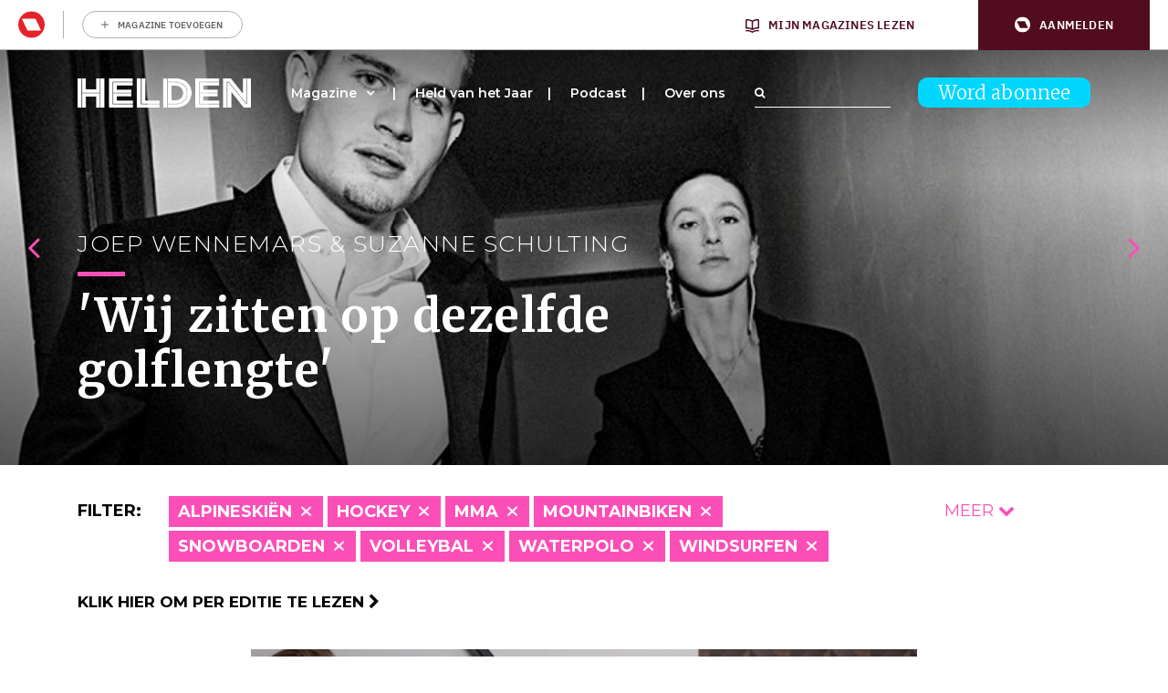

--- FILE ---
content_type: text/html; charset=UTF-8
request_url: https://www.helden.media/verhalen/?cats=alpineskien,autosport,basketbal,dressuur,helden,judo,marathon,schaken,skateboarden,skien,taekwondo,wielrennen
body_size: 52856
content:
<!doctype html>
<html class="site no-js" lang="nl-NL">
<head>
	<meta charset="UTF-8">
	<meta http-equiv="X-UA-Compatible" content="IE=Edge"/>
	<meta name="viewport" content="width=device-width, initial-scale=1"/>
	
	<title>Archief Verhalen - Helden</title>

					<script type="text/javascript">
					var rmg_bc_pl_data = {"DAP_DATA":"{\"ARTICLE\":{\"dl_art_content_guid\":\"\",\"dl_art_content_id\":\"53000022057\",\"dl_art_pluscontent\":false,\"dl_art_paywall\":false,\"dl_art_full_content_available\":true},\"CONTEXT\":{\"dl_ctx_timestamp_pageview\":1768726407,\"dl_ctx_sitecode\":\"Site-Helden-RMN-NL\",\"dl_ctx_user\":\"ANONYMOUS\",\"dl_ctx_pw_dialog\":\"NONE\",\"dl_ctx_page_type\":\"other\",\"dl_ctx_page_category\":\"overview\"}}","CIAM_ID":"","PROFILE_LOGGED_IN":0,"PROFILE_AUDIENCE":"ANONYMOUS","PROFILE_LEVEL":"","PLUSCONTENT":0,"FULL_CONTENT_AVAILABLE":1,"CIAM_CREATED":0,"EMAIL_REGISTRATION_CONFIRMED_ACCESSTOKEN":0,"GUEST_GUID":"","PAGE_TYPE":"list","PAGE_SUB_TYPE":"verhalen","PAGE_POST_FORMAT":"","PAGE_ACCESS_LEVEL":null};
					(()=>{var _=function(_){var a="; ".concat(document.cookie).split("; ".concat(_,"="));if(2===a.length)return a.pop().split(";").shift()},a=function(_){return"DM"===_?"TRIAL":_},t=_("rmg_profile")||"",e=rmg_bc_pl_data.PAGE_ACCESS_LEVEL,r=_("rmg_sub")||"",l=JSON.parse(rmg_bc_pl_data.DAP_DATA);if(r&&(cookie_data=r.split("|"),l.SITEMULTIACCESS={licenseBrand:cookie_data[3]||"",membershipType:cookie_data[4]||"",subscriptionType:cookie_data[5]||""}),5==t.split("-").length){l.CONTEXT.dl_ctx_user="REGISTERED",rmg_bc_pl_data.CIAM_ID=t,rmg_bc_pl_data.PROFILE_LOGGED_IN=1;var E=_("rmg_abs");-1!==["DM","ABO","SINGLE"].indexOf(E)?(rmg_bc_pl_data.PROFILE_AUDIENCE=a(E),l.CONTEXT.dl_ctx_user=a(E)):(rmg_bc_pl_data.PROFILE_AUDIENCE="REGISTERED","high"===e&&(l.CONTEXT.dl_ctx_pw_dialog="TEASE-SUBSCRIPTION-TRIAL"));var c=function(_){try{var a=_.split(".")[1].replace(/-/g,"+").replace(/_/g,"/"),t=decodeURIComponent(atob(a).split("").map((function(_){return"%"+("00"+_.charCodeAt(0).toString(16)).slice(-2)})).join(""));return JSON.parse(t)}catch(_){return null}}(_("rmg_at"));rmg_bc_pl_data.CIAM_CREATED=c&&c.created?1e3*c.created:0,rmg_bc_pl_data.EMAIL_REGISTRATION_CONFIRMED_ACCESSTOKEN=c&&c.email_verified?1:0,rmg_bc_pl_data.PROFILE_LEVEL=c&&c.profile_level?c.profile_level:"none"}else rmg_bc_pl_data.PROFILE_AUDIENCE="ANONYMOUS",rmg_bc_pl_data.PROFILE_LEVEL="none",rmg_bc_pl_data.GUEST_GUID=_("rmg_guest")||"","medium"===e&&(l.CONTEXT.dl_ctx_pw_dialog="TEASE-REGISTER"),"high"===e&&(l.CONTEXT.dl_ctx_pw_dialog="TEASE-SUBSCRIPTION");rmg_bc_pl_data.DAP_DATA=JSON.stringify(l),window.addEventListener("rmg_paywall_check_article_access",(function(){var _=JSON.parse(rmg_bc_pl_data.DAP_DATA);_.ARTICLE.dl_art_full_content_available=!0,_.ARTICLE.dl_art_paywall=!1,_.CONTEXT.dl_ctx_pw_dialog="NONE",rmg_bc_pl_data.DAP_DATA=JSON.stringify(_),rmg_bc_pl_data.FULL_CONTENT_AVAILABLE=1}))})();
				</script>
		<script async defer src="https://www.helden.media/app/themes/helden/assets/js/core.js"></script>

	<link rel="icon" href="https://www.helden.media/app/themes/helden/assets/img/favicon_new.png" type="image/x-icon" />

		<!-- Google Tag Manager -->

<script>(function(w,d,s,l,i){w[l]=w[l]||[];w[l].push({'gtm.start':

new Date().getTime(),event:'gtm.js'});var f=d.getElementsByTagName(s)[0],

j=d.createElement(s),dl=l!='dataLayer'?'&l='+l:'';j.async=true;j.src=

'https://www.googletagmanager.com/gtm.js?id='+i+dl;f.parentNode.insertBefore(j,f);

})(window,document,'script','dataLayer','GTM-K73JV6H');</script>

<!-- End Google Tag Manager -->

<!-- Global site tag (gtag.js) - Google Analytics -->
<script async src="https://www.googletagmanager.com/gtag/js?id= UA-107284260-1 "></script>
<script>
window.dataLayer = window.dataLayer || [];
function gtag(){dataLayer.push(arguments);}
gtag('js', new Date());
gtag('config', 'UA-107284260-1');
</script>

	<!-- Facebook Pixel Code -->
	<script data-vendor='didomi:facebook' type='didomi/javascript'>
	!function(f,b,e,v,n,t,s)
	{if(f.fbq)return;n=f.fbq=function(){n.callMethod?
	n.callMethod.apply(n,arguments):n.queue.push(arguments)};
	if(!f._fbq)f._fbq=n;n.push=n;n.loaded=!0;n.version='2.0';
	n.queue=[];t=b.createElement(e);t.async=!0;
	t.src=v;s=b.getElementsByTagName(e)[0];
	s.parentNode.insertBefore(t,s)}(window,document,'script',
	'https://connect.facebook.net/en_US/fbevents.js');
	fbq('init', '1609253295998173'); 
	fbq('track', 'PageView');
	</script>
	<noscript>
	<img height="1" width="1" 
	src="https://www.facebook.com/tr?id=1609253295998173&ev=PageView
	&noscript=1"/>
	</noscript>
	<!-- End Facebook Pixel Code -->

	<script data-vendor='c:fallback-HNjBhJe6' type='didomi/javascript' >
    (function(e,t,o,n,p,r,i){e.visitorGlobalObjectAlias=n;e[e.visitorGlobalObjectAlias]=e[e.visitorGlobalObjectAlias]||function(){(e[e.visitorGlobalObjectAlias].q=e[e.visitorGlobalObjectAlias].q||[]).push(arguments)};e[e.visitorGlobalObjectAlias].l=(new Date).getTime();r=t.createElement("script");r.src=o;r.async=true;i=t.getElementsByTagName("script")[0];i.parentNode.insertBefore(r,i)})(window,document,"https://diffuser-cdn.app-us1.com/diffuser/diffuser.js","vgo");
    vgo('setAccount', '224692773');
    vgo('setTrackByDefault', true);

    vgo('process');
</script>
	
	<meta name='robots' content='index, follow, max-image-preview:large, max-snippet:-1, max-video-preview:-1' />
	<style>img:is([sizes="auto" i], [sizes^="auto," i]) { contain-intrinsic-size: 3000px 1500px }</style>
	
	<!-- This site is optimized with the Yoast SEO plugin v26.1 - https://yoast.com/wordpress/plugins/seo/ -->
	<link rel="canonical" href="https://www.helden.media/verhalen/" />
	<link rel="next" href="https://www.helden.media/verhalen/page/2/" />
	<meta property="og:locale" content="nl_NL" />
	<meta property="og:type" content="website" />
	<meta property="og:title" content="Archief Verhalen - Helden" />
	<meta property="og:url" content="https://www.helden.media/verhalen/" />
	<meta property="og:site_name" content="Helden" />
	<meta name="twitter:card" content="summary_large_image" />
	<meta name="twitter:site" content="@heldenmagazine" />
	<script type="application/ld+json" class="yoast-schema-graph">{"@context":"https://schema.org","@graph":[{"@type":"CollectionPage","@id":"https://www.helden.media/verhalen/","url":"https://www.helden.media/verhalen/","name":"Archief Verhalen - Helden","isPartOf":{"@id":"https://www.helden.media/#website"},"primaryImageOfPage":{"@id":"https://www.helden.media/verhalen/#primaryimage"},"image":{"@id":"https://www.helden.media/verhalen/#primaryimage"},"thumbnailUrl":"https://www.helden.media/app/uploads/2026/01/ANP-21422707.jpg","breadcrumb":{"@id":"https://www.helden.media/verhalen/#breadcrumb"},"inLanguage":"nl-NL"},{"@type":"ImageObject","inLanguage":"nl-NL","@id":"https://www.helden.media/verhalen/#primaryimage","url":"https://www.helden.media/app/uploads/2026/01/ANP-21422707.jpg","contentUrl":"https://www.helden.media/app/uploads/2026/01/ANP-21422707.jpg","width":1772,"height":1181,"caption":"Ajax - Olympique Lyonnais , 17-09-2002 , Champions League"},{"@type":"BreadcrumbList","@id":"https://www.helden.media/verhalen/#breadcrumb","itemListElement":[{"@type":"ListItem","position":1,"name":"Home","item":"https://www.helden.media/"},{"@type":"ListItem","position":2,"name":"Verhalen"}]},{"@type":"WebSite","@id":"https://www.helden.media/#website","url":"https://www.helden.media/","name":"Helden","description":"Wij zijn verhalenvertellers","potentialAction":[{"@type":"SearchAction","target":{"@type":"EntryPoint","urlTemplate":"https://www.helden.media/?s={search_term_string}"},"query-input":{"@type":"PropertyValueSpecification","valueRequired":true,"valueName":"search_term_string"}}],"inLanguage":"nl-NL"}]}</script>
	<!-- / Yoast SEO plugin. -->


<link rel='dns-prefetch' href='//cdn.pushwoosh.com' />
<link rel='dns-prefetch' href='//maxcdn.bootstrapcdn.com' />
<link rel='preconnect' href='//myprivacy.roularta.net' />
<link rel='preconnect' href='//api.mijnmagazines.be' />
<link href='https://fonts.gstatic.com' crossorigin rel='preconnect' />
<!-- Start Cookie consent production -->
<script>
window.didomiConfig = {"cookies":{"group":{"enabled":true,"customDomain":"myprivacy.roularta.net"},"storageSources":{"cookies":false,"localStorage":true}},"tagManager":{"provider":"gtm"},"sync":{"enabled":true,"delayNotice":true},"user":{"organizationUserIdAuthSid":"sitehelde-eN4FxQZk","organizationUserIdAuthAlgorithm":"hash-sha256"}};
function consentGetCookie(name) {
    const value = `; ${document.cookie}`;
    const parts = value.split(`; ${name}=`);
    if (parts.length === 2) {
        return parts.pop().split(';').shift();
    }
}

let user_id = consentGetCookie('rmg_profile');
if (undefined === user_id || 'notLoggedIn' === user_id || 'error' === user_id) {
    user_id = consentGetCookie('rmg_guest') ?? null;
}

if (user_id) {
    async function consentHash(str) {
        const buf = await crypto.subtle.digest("SHA-256", new TextEncoder("utf-8").encode(str));
        return Array.prototype.map.call(new Uint8Array(buf), x => (('00' + x.toString(16)).slice(-2))).join('');
    }

    consentHash(user_id + "WK2ZZ9p9HeRskbad4n8UBQ5fAdDwGPxr").then((digest) => {
        window.didomiConfig.user.organizationUserId = user_id;
        window.didomiConfig.user.organizationUserIdAuthDigest = digest;
    });
}
window.didomiEventListeners = window.didomiEventListeners || [];
window.gdprAppliesGlobally = true;
(function(){function a(e){if(!window.frames[e]){if(document.body&&document.body.firstChild){var t=document.body;var n=document.createElement("iframe");n.style.display="none";n.name=e;n.title=e;t.insertBefore(n,t.firstChild)}else{setTimeout(function(){a(e)},5)}}}function e(n,r,o,c,s){function e(e,t,n,a){if(typeof n!=="function"){return}if(!window[r]){window[r]=[]}var i=false;if(s){i=s(e,t,n)}if(!i){window[r].push({command:e,parameter:t,callback:n,version:a})}}e.stub=true;function t(a){if(!window[n]||window[n].stub!==true){return}if(!a.data){return}var i=typeof a.data==="string";var e;try{e=i?JSON.parse(a.data):a.data}catch(t){return}if(e[o]){var r=e[o];window[n](r.command,r.parameter,function(e,t){var n={};n[c]={returnValue:e,success:t,callId:r.callId};a.source.postMessage(i?JSON.stringify(n):n,"*")},r.version)}}if(typeof window[n]!=="function"){window[n]=e;if(window.addEventListener){window.addEventListener("message",t,false)}else{window.attachEvent("onmessage",t)}}}e("__tcfapi","__tcfapiBuffer","__tcfapiCall","__tcfapiReturn");a("__tcfapiLocator");(function(e){  var t=document.createElement("script");t.id="spcloader";t.type="text/javascript";t.async=true;t.src="https://sdk.privacy-center.org/"+e+"/loader.js?target="+document.location.hostname;t.charset="utf-8";var n=document.getElementsByTagName("script")[0];n.parentNode.insertBefore(t,n)})("0c7f196f-0b85-4850-bfd5-f5512ebf3f5d")})();
window.addEventListener("hashchange", function(e){if (e.newURL) {checkCookieHash();}}, false);
window.didomiOnReady = window.didomiOnReady || [];
window.didomiOnReady.push(checkCookieHash);
function checkCookieHash() {var hash = window.location.hash.substring(1);if ("cookies" == hash) {Didomi.preferences.show(); history.pushState(null, null, "#");}}
</script>
<style>
.didomi_warning {border: 1px solid #ccc; padding: 1rem; background: #fff;}
</style>
<!-- End Cookie consent production -->
<link rel="alternate" type="application/rss+xml" title="Helden &raquo; Verhalen feed" href="https://www.helden.media/verhalen/feed/" />
<!-- Start blueconic production --><link rel="preconnect" href="//y847.helden.media/" crossorigin><script type="text/javascript">    (function () {        var bcScript = document.createElement('script');        bcScript.async = true;        bcScript.src = '//y847.helden.media/script.js';        (document.getElementsByTagName('head')[0] || document.getElementsByTagName('body')[0]).appendChild(bcScript);    })();</script><!-- End blueconic production --><link rel='stylesheet' id='wp-block-library-css' href='https://www.helden.media/wp/wp-includes/css/dist/block-library/style.min.css?rel=50' type='text/css' media='all' />
<style id='classic-theme-styles-inline-css' type='text/css'>
/*! This file is auto-generated */
.wp-block-button__link{color:#fff;background-color:#32373c;border-radius:9999px;box-shadow:none;text-decoration:none;padding:calc(.667em + 2px) calc(1.333em + 2px);font-size:1.125em}.wp-block-file__button{background:#32373c;color:#fff;text-decoration:none}
</style>
<link rel='stylesheet' id='wp-components-css' href='https://www.helden.media/wp/wp-includes/css/dist/components/style.min.css?rel=50' type='text/css' media='all' />
<link rel='stylesheet' id='wp-preferences-css' href='https://www.helden.media/wp/wp-includes/css/dist/preferences/style.min.css?rel=50' type='text/css' media='all' />
<link rel='stylesheet' id='wp-block-editor-css' href='https://www.helden.media/wp/wp-includes/css/dist/block-editor/style.min.css?rel=50' type='text/css' media='all' />
<link rel='stylesheet' id='popup-maker-block-library-style-css' href='https://www.helden.media/app/plugins/popup-maker/dist/packages/block-library-style.css?rel=50' type='text/css' media='all' />
<style id='global-styles-inline-css' type='text/css'>
:root{--wp--preset--aspect-ratio--square: 1;--wp--preset--aspect-ratio--4-3: 4/3;--wp--preset--aspect-ratio--3-4: 3/4;--wp--preset--aspect-ratio--3-2: 3/2;--wp--preset--aspect-ratio--2-3: 2/3;--wp--preset--aspect-ratio--16-9: 16/9;--wp--preset--aspect-ratio--9-16: 9/16;--wp--preset--color--black: #000000;--wp--preset--color--cyan-bluish-gray: #abb8c3;--wp--preset--color--white: #ffffff;--wp--preset--color--pale-pink: #f78da7;--wp--preset--color--vivid-red: #cf2e2e;--wp--preset--color--luminous-vivid-orange: #ff6900;--wp--preset--color--luminous-vivid-amber: #fcb900;--wp--preset--color--light-green-cyan: #7bdcb5;--wp--preset--color--vivid-green-cyan: #00d084;--wp--preset--color--pale-cyan-blue: #8ed1fc;--wp--preset--color--vivid-cyan-blue: #0693e3;--wp--preset--color--vivid-purple: #9b51e0;--wp--preset--gradient--vivid-cyan-blue-to-vivid-purple: linear-gradient(135deg,rgba(6,147,227,1) 0%,rgb(155,81,224) 100%);--wp--preset--gradient--light-green-cyan-to-vivid-green-cyan: linear-gradient(135deg,rgb(122,220,180) 0%,rgb(0,208,130) 100%);--wp--preset--gradient--luminous-vivid-amber-to-luminous-vivid-orange: linear-gradient(135deg,rgba(252,185,0,1) 0%,rgba(255,105,0,1) 100%);--wp--preset--gradient--luminous-vivid-orange-to-vivid-red: linear-gradient(135deg,rgba(255,105,0,1) 0%,rgb(207,46,46) 100%);--wp--preset--gradient--very-light-gray-to-cyan-bluish-gray: linear-gradient(135deg,rgb(238,238,238) 0%,rgb(169,184,195) 100%);--wp--preset--gradient--cool-to-warm-spectrum: linear-gradient(135deg,rgb(74,234,220) 0%,rgb(151,120,209) 20%,rgb(207,42,186) 40%,rgb(238,44,130) 60%,rgb(251,105,98) 80%,rgb(254,248,76) 100%);--wp--preset--gradient--blush-light-purple: linear-gradient(135deg,rgb(255,206,236) 0%,rgb(152,150,240) 100%);--wp--preset--gradient--blush-bordeaux: linear-gradient(135deg,rgb(254,205,165) 0%,rgb(254,45,45) 50%,rgb(107,0,62) 100%);--wp--preset--gradient--luminous-dusk: linear-gradient(135deg,rgb(255,203,112) 0%,rgb(199,81,192) 50%,rgb(65,88,208) 100%);--wp--preset--gradient--pale-ocean: linear-gradient(135deg,rgb(255,245,203) 0%,rgb(182,227,212) 50%,rgb(51,167,181) 100%);--wp--preset--gradient--electric-grass: linear-gradient(135deg,rgb(202,248,128) 0%,rgb(113,206,126) 100%);--wp--preset--gradient--midnight: linear-gradient(135deg,rgb(2,3,129) 0%,rgb(40,116,252) 100%);--wp--preset--font-size--small: 13px;--wp--preset--font-size--medium: 20px;--wp--preset--font-size--large: 36px;--wp--preset--font-size--x-large: 42px;--wp--preset--spacing--20: 0.44rem;--wp--preset--spacing--30: 0.67rem;--wp--preset--spacing--40: 1rem;--wp--preset--spacing--50: 1.5rem;--wp--preset--spacing--60: 2.25rem;--wp--preset--spacing--70: 3.38rem;--wp--preset--spacing--80: 5.06rem;--wp--preset--shadow--natural: 6px 6px 9px rgba(0, 0, 0, 0.2);--wp--preset--shadow--deep: 12px 12px 50px rgba(0, 0, 0, 0.4);--wp--preset--shadow--sharp: 6px 6px 0px rgba(0, 0, 0, 0.2);--wp--preset--shadow--outlined: 6px 6px 0px -3px rgba(255, 255, 255, 1), 6px 6px rgba(0, 0, 0, 1);--wp--preset--shadow--crisp: 6px 6px 0px rgba(0, 0, 0, 1);}:where(.is-layout-flex){gap: 0.5em;}:where(.is-layout-grid){gap: 0.5em;}body .is-layout-flex{display: flex;}.is-layout-flex{flex-wrap: wrap;align-items: center;}.is-layout-flex > :is(*, div){margin: 0;}body .is-layout-grid{display: grid;}.is-layout-grid > :is(*, div){margin: 0;}:where(.wp-block-columns.is-layout-flex){gap: 2em;}:where(.wp-block-columns.is-layout-grid){gap: 2em;}:where(.wp-block-post-template.is-layout-flex){gap: 1.25em;}:where(.wp-block-post-template.is-layout-grid){gap: 1.25em;}.has-black-color{color: var(--wp--preset--color--black) !important;}.has-cyan-bluish-gray-color{color: var(--wp--preset--color--cyan-bluish-gray) !important;}.has-white-color{color: var(--wp--preset--color--white) !important;}.has-pale-pink-color{color: var(--wp--preset--color--pale-pink) !important;}.has-vivid-red-color{color: var(--wp--preset--color--vivid-red) !important;}.has-luminous-vivid-orange-color{color: var(--wp--preset--color--luminous-vivid-orange) !important;}.has-luminous-vivid-amber-color{color: var(--wp--preset--color--luminous-vivid-amber) !important;}.has-light-green-cyan-color{color: var(--wp--preset--color--light-green-cyan) !important;}.has-vivid-green-cyan-color{color: var(--wp--preset--color--vivid-green-cyan) !important;}.has-pale-cyan-blue-color{color: var(--wp--preset--color--pale-cyan-blue) !important;}.has-vivid-cyan-blue-color{color: var(--wp--preset--color--vivid-cyan-blue) !important;}.has-vivid-purple-color{color: var(--wp--preset--color--vivid-purple) !important;}.has-black-background-color{background-color: var(--wp--preset--color--black) !important;}.has-cyan-bluish-gray-background-color{background-color: var(--wp--preset--color--cyan-bluish-gray) !important;}.has-white-background-color{background-color: var(--wp--preset--color--white) !important;}.has-pale-pink-background-color{background-color: var(--wp--preset--color--pale-pink) !important;}.has-vivid-red-background-color{background-color: var(--wp--preset--color--vivid-red) !important;}.has-luminous-vivid-orange-background-color{background-color: var(--wp--preset--color--luminous-vivid-orange) !important;}.has-luminous-vivid-amber-background-color{background-color: var(--wp--preset--color--luminous-vivid-amber) !important;}.has-light-green-cyan-background-color{background-color: var(--wp--preset--color--light-green-cyan) !important;}.has-vivid-green-cyan-background-color{background-color: var(--wp--preset--color--vivid-green-cyan) !important;}.has-pale-cyan-blue-background-color{background-color: var(--wp--preset--color--pale-cyan-blue) !important;}.has-vivid-cyan-blue-background-color{background-color: var(--wp--preset--color--vivid-cyan-blue) !important;}.has-vivid-purple-background-color{background-color: var(--wp--preset--color--vivid-purple) !important;}.has-black-border-color{border-color: var(--wp--preset--color--black) !important;}.has-cyan-bluish-gray-border-color{border-color: var(--wp--preset--color--cyan-bluish-gray) !important;}.has-white-border-color{border-color: var(--wp--preset--color--white) !important;}.has-pale-pink-border-color{border-color: var(--wp--preset--color--pale-pink) !important;}.has-vivid-red-border-color{border-color: var(--wp--preset--color--vivid-red) !important;}.has-luminous-vivid-orange-border-color{border-color: var(--wp--preset--color--luminous-vivid-orange) !important;}.has-luminous-vivid-amber-border-color{border-color: var(--wp--preset--color--luminous-vivid-amber) !important;}.has-light-green-cyan-border-color{border-color: var(--wp--preset--color--light-green-cyan) !important;}.has-vivid-green-cyan-border-color{border-color: var(--wp--preset--color--vivid-green-cyan) !important;}.has-pale-cyan-blue-border-color{border-color: var(--wp--preset--color--pale-cyan-blue) !important;}.has-vivid-cyan-blue-border-color{border-color: var(--wp--preset--color--vivid-cyan-blue) !important;}.has-vivid-purple-border-color{border-color: var(--wp--preset--color--vivid-purple) !important;}.has-vivid-cyan-blue-to-vivid-purple-gradient-background{background: var(--wp--preset--gradient--vivid-cyan-blue-to-vivid-purple) !important;}.has-light-green-cyan-to-vivid-green-cyan-gradient-background{background: var(--wp--preset--gradient--light-green-cyan-to-vivid-green-cyan) !important;}.has-luminous-vivid-amber-to-luminous-vivid-orange-gradient-background{background: var(--wp--preset--gradient--luminous-vivid-amber-to-luminous-vivid-orange) !important;}.has-luminous-vivid-orange-to-vivid-red-gradient-background{background: var(--wp--preset--gradient--luminous-vivid-orange-to-vivid-red) !important;}.has-very-light-gray-to-cyan-bluish-gray-gradient-background{background: var(--wp--preset--gradient--very-light-gray-to-cyan-bluish-gray) !important;}.has-cool-to-warm-spectrum-gradient-background{background: var(--wp--preset--gradient--cool-to-warm-spectrum) !important;}.has-blush-light-purple-gradient-background{background: var(--wp--preset--gradient--blush-light-purple) !important;}.has-blush-bordeaux-gradient-background{background: var(--wp--preset--gradient--blush-bordeaux) !important;}.has-luminous-dusk-gradient-background{background: var(--wp--preset--gradient--luminous-dusk) !important;}.has-pale-ocean-gradient-background{background: var(--wp--preset--gradient--pale-ocean) !important;}.has-electric-grass-gradient-background{background: var(--wp--preset--gradient--electric-grass) !important;}.has-midnight-gradient-background{background: var(--wp--preset--gradient--midnight) !important;}.has-small-font-size{font-size: var(--wp--preset--font-size--small) !important;}.has-medium-font-size{font-size: var(--wp--preset--font-size--medium) !important;}.has-large-font-size{font-size: var(--wp--preset--font-size--large) !important;}.has-x-large-font-size{font-size: var(--wp--preset--font-size--x-large) !important;}
:where(.wp-block-post-template.is-layout-flex){gap: 1.25em;}:where(.wp-block-post-template.is-layout-grid){gap: 1.25em;}
:where(.wp-block-columns.is-layout-flex){gap: 2em;}:where(.wp-block-columns.is-layout-grid){gap: 2em;}
:root :where(.wp-block-pullquote){font-size: 1.5em;line-height: 1.6;}
</style>
<link rel='stylesheet' id='quoty-css' href='https://www.helden.media/app/plugins/quoty/public/css/quoty-public.min.css?rel=50' type='text/css' media='all' />
<link rel='stylesheet' id='font-awesome-css' href='https://maxcdn.bootstrapcdn.com/font-awesome/4.7.0/css/font-awesome.min.css?ver=6.8.3' type='text/css' media='all' />
<link rel='stylesheet' id='main-css' href='https://www.helden.media/app/themes/helden/assets/dist/main.min.css?rel=50' type='text/css' media='all' />
<script type="text/javascript" src="https://www.helden.media/wp/wp-includes/js/jquery/jquery.min.js?rel=50" id="jquery-core-js"></script>
<script type="text/javascript" src="https://www.helden.media/wp/wp-includes/js/jquery/jquery-migrate.min.js?rel=50" id="jquery-migrate-js"></script>
<script type="text/javascript" id="rmgWpAccount-js-before">
/* <![CDATA[ */
var rmgFrontLoggedIn = false; addEventListener("rmg_front_logged_in_event", function(){
        rmgFrontLoggedIn = true;
        });
/* ]]> */
</script>
<script type="text/javascript" src="https://www.helden.media/app/plugins/rmg-wp-account/dist/rmg-auth.cfdc269695785dc9407b.js?rel=50" id="rmgWpAccount-js"></script>
<script type="text/javascript" id="rmgWpAccount-js-after">
/* <![CDATA[ */
var rmgAuth = window.rmgAuth; rmgAuth.start({"backend_url":"https:\/\/www.helden.media\/wp-json\/rmg-sso\/v1\/state","language":"nl","site_code":""}); 
/* ]]> */
</script>
<script type="text/javascript" id="rmg-paywall-js-before">
/* <![CDATA[ */
window.rmgPaywallRest = {"homeUrl":"https:\/\/www.helden.media","restNonce":"140d391750"};
/* ]]> */
</script>
<script type="text/javascript" src="https://www.helden.media/app/plugins/rmg-paywall/assets/js/rmg-paywall.js?rel=50" id="rmg-paywall-js"></script>
<link rel="https://api.w.org/" href="https://www.helden.media/wp-json/" /><link rel="EditURI" type="application/rsd+xml" title="RSD" href="https://www.helden.media/wp/xmlrpc.php?rsd" />
<meta name="generator" content="WordPress 6.8.3" />
<link rel="alternate" type="application/feed+json" title="Helden &raquo; JSON Feed" href="https://www.helden.media/feed/json/" />
<link rel="alternate" type="application/feed+json" title="Helden &raquo; Verhalen Feed" href="https://www.helden.media/verhalen/feed/json/" />
	<link rel="manifest" href="/manifest.json">
	<link rel="icon" href="https://www.helden.media/app/uploads/2017/09/cropped-logo-zwart-transparant-32x32.png" sizes="32x32" />
<link rel="icon" href="https://www.helden.media/app/uploads/2017/09/cropped-logo-zwart-transparant-192x192.png" sizes="192x192" />
<link rel="apple-touch-icon" href="https://www.helden.media/app/uploads/2017/09/cropped-logo-zwart-transparant-180x180.png" />
<meta name="msapplication-TileImage" content="https://www.helden.media/app/uploads/2017/09/cropped-logo-zwart-transparant-270x270.png" />
		<style type="text/css" id="wp-custom-css">
			.page-template-template-media #contact .col-lg-6:nth-child(1) {
	display: none;
}

.page-template-template-media #contact .col-lg-6:nth-child(2) {
	    flex: 0 0 100%;
    max-width: 100%;
}		</style>
			<meta
		property="site_code"
		content="Site-Helden-RMN-NL" />
<meta
		property="premium"
		content="false" />
</head>
<body class="archive post-type-archive post-type-archive-verhalen wp-theme-helden verhalen-de-reis-van-keizer-zlatan">
	<style>#rmg-mma-navigation { min-height: 55px; width: 100%; }</style>
<div id="rmg-mma-navigation"></div>
<!-- Google Tag Manager (noscript) -->

<noscript><iframe src="https://www.googletagmanager.com/ns.html?id=GTM-K73JV6H"

height="0" width="0" style="display:none;visibility:hidden"></iframe></noscript>

<!-- End Google Tag Manager (noscript) -->

<div class="hoofdmenuopen">

	<div class="inner">

		<div class="logo">
			<a href="/"><img src="https://www.helden.media/app/uploads/2019/09/HeldenMagazine_Logo_2018_Restyling_Zwart-2.png" /></a>
		</div>

		
<a class="button blue" href="https://www.helden.media/abonneer/">Word abonnee</a>

		<div class="navigation">

			<div class="menu-hoofdmenu-container"><ul id="menu-hoofdmenu" class="menu"><li id="menu-item-473" class="menu-item menu-item-type-custom menu-item-object-custom menu-item-has-children menu-item-473"><a href="/verhalen">Magazine</a>
<ul class="sub-menu">
	<li id="menu-item-7463" class="menu-item menu-item-type-custom menu-item-object-custom menu-item-7463"><a href="http://www.helden.media/verhalen/">Alle verhalen</a></li>
	<li id="menu-item-10674" class="menu-item menu-item-type-custom menu-item-object-custom menu-item-10674"><a href="https://www.helden.media/editie/helden-70/">Lees per editie</a></li>
	<li id="menu-item-8741" class="menu-item menu-item-type-custom menu-item-object-custom menu-item-8741"><a href="https://www.helden.media/abonneer/">Word abonnee</a></li>
	<li id="menu-item-11127" class="menu-item menu-item-type-custom menu-item-object-custom menu-item-11127"><a href="https://tijdschriftnu.nl/pages/helden">Bestel Helden los</a></li>
</ul>
</li>
<li id="menu-item-21944" class="menu-item menu-item-type-post_type menu-item-object-page menu-item-21944"><a href="https://www.helden.media/held-van-het-jaar-2025/">Held van het Jaar</a></li>
<li id="menu-item-20903" class="menu-item menu-item-type-post_type menu-item-object-page menu-item-20903"><a href="https://www.helden.media/podcast/">Podcast</a></li>
<li id="menu-item-77" class="menu-item menu-item-type-post_type menu-item-object-page menu-item-77"><a href="https://www.helden.media/over-ons/">Over ons</a></li>
</ul></div>		
		</div>

		<div class="bottom">

			<div class="adres abo">
															</div>

			<div class="adres contact">
															</div>

			<div class="social">
				<a class="icon" href="https://www.youtube.com/channel/UCh9cf3b9p9SB7FpcpHiqoyQ" target="_blank"><i class="fa fa-youtube-play" aria-hidden="true"></i></a>				<a class="icon" href="https://www.facebook.com/helden.media" target="_blank"><i class="fa fa-facebook-square" aria-hidden="true"></i></a>				<a class="icon" href="https://twitter.com/HeldenMedia" target="_blank"><i class="fa fa-twitter-square" aria-hidden="true"></i></a>				<a class="icon" href="https://www.instagram.com/heldenmagazine/" target="_blank"><i class="fa fa-instagram" aria-hidden="true"></i></a>			</div>

			<div class="search">
				<form action="/">
	<div class="searchfield-wrapper">
		<input class="searchfield" placeholder="" type="text" name="s" id="searchfield" value="">
		<div class="searchfield-button">
			<label for="searchfield"><i class="fa fa-search" aria-hidden="true"></i></label>
			<input class="submitbutton" type="submit" value="Zoeken">
		</div>
	</div>
</form>			</div>

		</div>

		<div class="backgroundback"></div>
		<div class="backgroundschuin"></div>

	</div>

</div>

<div class="mobileheader">

	<div class="container">
		<div class="row">
			<div class="col-lg-12">
				<div class="mobilelogo">
											<a href="/"><img src="https://www.helden.media/app/uploads/2019/09/2019_Helden_Beeldmerk_Wit.png" /></a>
									</div>
				<div class="mobilenav">
					<div class="line"></div>
					<div class="line"></div>
					<div class="cross"></div>
				</div>
				<div class="mobileabo">
					
<a class="button blue" href="https://www.helden.media/abonneer/">Word abonnee</a>
				</div>
			</div>
		</div>
	</div>

</div>


<div class="stickyheader">

	<div class="container">

		<div class="row">

			<div class="col-lg-12 stickyheadercol">

				<div class="logo">

					<a href="/"><img src="https://www.helden.media/app/uploads/2019/09/HeldenMagazine_Logo_2018_Restyling_Zwart-2.png" /></a>

				</div>

				<div class="menu">

					<div class="menu-hoofdmenu-container"><ul id="menu-hoofdmenu-1" class="menu"><li class="menu-item menu-item-type-custom menu-item-object-custom menu-item-has-children menu-item-473"><a href="/verhalen">Magazine</a>
<ul class="sub-menu">
	<li class="menu-item menu-item-type-custom menu-item-object-custom menu-item-7463"><a href="http://www.helden.media/verhalen/">Alle verhalen</a></li>
	<li class="menu-item menu-item-type-custom menu-item-object-custom menu-item-10674"><a href="https://www.helden.media/editie/helden-70/">Lees per editie</a></li>
	<li class="menu-item menu-item-type-custom menu-item-object-custom menu-item-8741"><a href="https://www.helden.media/abonneer/">Word abonnee</a></li>
	<li class="menu-item menu-item-type-custom menu-item-object-custom menu-item-11127"><a href="https://tijdschriftnu.nl/pages/helden">Bestel Helden los</a></li>
</ul>
</li>
<li class="menu-item menu-item-type-post_type menu-item-object-page menu-item-21944"><a href="https://www.helden.media/held-van-het-jaar-2025/">Held van het Jaar</a></li>
<li class="menu-item menu-item-type-post_type menu-item-object-page menu-item-20903"><a href="https://www.helden.media/podcast/">Podcast</a></li>
<li class="menu-item menu-item-type-post_type menu-item-object-page menu-item-77"><a href="https://www.helden.media/over-ons/">Over ons</a></li>
</ul></div>
				</div>

				<div class="abo-button">
					
					
<a class="button blue" href="https://www.helden.media/abonneer/">Word abonnee</a>
				
				</div>

				<div class="search">
				
					<form action="/">
	<div class="searchfield-wrapper">
		<input class="searchfield" placeholder="" type="text" name="s" id="searchfield" value="">
		<div class="searchfield-button">
			<label for="searchfield"><i class="fa fa-search" aria-hidden="true"></i></label>
			<input class="submitbutton" type="submit" value="Zoeken">
		</div>
	</div>
</form>				
				</div>

				<div class="mobilenav">
					<div class="line"></div>
					<div class="line"></div>
					<div class="cross"></div>
				</div>

				<div class="mobileabo">
					
<a class="button blue" href="https://www.helden.media/abonneer/">Word abonnee</a>
				</div>

			</div>

		</div>

	</div>

	
	<div class="stickyfilter">

		<div class="container">

			
<div class="row filterrow onlyfilter">

	<div class="col-lg-10">

		<div class="filters">

			<div class="filtertxt">Filter:</div>

			<div class="filtersinner">

				<ul><li><a class="selected" href="https://www.helden.media/verhalen?cats=hockey,mma,mountainbiken,snowboarden,volleybal,waterpolo,windsurfen,zaalvoetbal" alt="View all post filed under Alpineskiën">Alpineskiën</a></li><li><a class="selected" href="https://www.helden.media/verhalen?cats=alpineskien,mma,mountainbiken,snowboarden,volleybal,waterpolo,windsurfen,zaalvoetbal" alt="View all post filed under Hockey">Hockey</a></li><li><a class="selected" href="https://www.helden.media/verhalen?cats=alpineskien,hockey,mountainbiken,snowboarden,volleybal,waterpolo,windsurfen,zaalvoetbal" alt="View all post filed under MMA">MMA</a></li><li><a class="selected" href="https://www.helden.media/verhalen?cats=alpineskien,hockey,mma,snowboarden,volleybal,waterpolo,windsurfen,zaalvoetbal" alt="View all post filed under Mountainbiken">Mountainbiken</a></li><li><a class="selected" href="https://www.helden.media/verhalen?cats=alpineskien,hockey,mma,mountainbiken,volleybal,waterpolo,windsurfen,zaalvoetbal" alt="View all post filed under Snowboarden">Snowboarden</a></li><li><a class="selected" href="https://www.helden.media/verhalen?cats=alpineskien,hockey,mma,mountainbiken,snowboarden,waterpolo,windsurfen,zaalvoetbal" alt="View all post filed under Volleybal">Volleybal</a></li><li><a class="selected" href="https://www.helden.media/verhalen?cats=alpineskien,hockey,mma,mountainbiken,snowboarden,volleybal,windsurfen,zaalvoetbal" alt="View all post filed under Waterpolo">Waterpolo</a></li><li><a class="selected" href="https://www.helden.media/verhalen?cats=alpineskien,hockey,mma,mountainbiken,snowboarden,volleybal,waterpolo,zaalvoetbal" alt="View all post filed under Windsurfen">Windsurfen</a></li><li><a class="selected" href="https://www.helden.media/verhalen?cats=alpineskien,hockey,mma,mountainbiken,snowboarden,volleybal,waterpolo,windsurfen" alt="View all post filed under Zaalvoetbal">Zaalvoetbal</a></li><li><a class="" href="https://www.helden.media/verhalen?cats=alpineskien,atletiek,hockey,mma,mountainbiken,snowboarden,volleybal,waterpolo,windsurfen,zaalvoetbal" alt="View all post filed under Atletiek">Atletiek</a></li><li><a class="" href="https://www.helden.media/verhalen?cats=alpineskien,autosport,hockey,mma,mountainbiken,snowboarden,volleybal,waterpolo,windsurfen,zaalvoetbal" alt="View all post filed under Autosport">Autosport</a></li><li><a class="" href="https://www.helden.media/verhalen?cats=alpineskien,bmx,hockey,mma,mountainbiken,snowboarden,volleybal,waterpolo,windsurfen,zaalvoetbal" alt="View all post filed under BMX">BMX</a></li><li><a class="" href="https://www.helden.media/verhalen?cats=alpineskien,baanwielrennen,hockey,mma,mountainbiken,snowboarden,volleybal,waterpolo,windsurfen,zaalvoetbal" alt="View all post filed under Baanwielrennen">Baanwielrennen</a></li><li><a class="" href="https://www.helden.media/verhalen?cats=alpineskien,basketbal,hockey,mma,mountainbiken,snowboarden,volleybal,waterpolo,windsurfen,zaalvoetbal" alt="View all post filed under Basketbal">Basketbal</a></li><li><a class="" href="https://www.helden.media/verhalen?cats=alpineskien,bobslee,hockey,mma,mountainbiken,snowboarden,volleybal,waterpolo,windsurfen,zaalvoetbal" alt="View all post filed under Bobslee">Bobslee</a></li><li><a class="" href="https://www.helden.media/verhalen?cats=alpineskien,boksen,hockey,mma,mountainbiken,snowboarden,volleybal,waterpolo,windsurfen,zaalvoetbal" alt="View all post filed under Boksen">Boksen</a></li><li><a class="" href="https://www.helden.media/verhalen?cats=alpineskien,dammen,hockey,mma,mountainbiken,snowboarden,volleybal,waterpolo,windsurfen,zaalvoetbal" alt="View all post filed under Dammen">Dammen</a></li><li><a class="" href="https://www.helden.media/verhalen?cats=alpineskien,darten,hockey,mma,mountainbiken,snowboarden,volleybal,waterpolo,windsurfen,zaalvoetbal" alt="View all post filed under Darten">Darten</a></li><li><a class="" href="https://www.helden.media/verhalen?cats=alpineskien,dressuur,hockey,mma,mountainbiken,snowboarden,volleybal,waterpolo,windsurfen,zaalvoetbal" alt="View all post filed under Dressuur">Dressuur</a></li><li><a class="" href="https://www.helden.media/verhalen?cats=alpineskien,formule-1,hockey,mma,mountainbiken,snowboarden,volleybal,waterpolo,windsurfen,zaalvoetbal" alt="View all post filed under Formule 1">Formule 1</a></li><li><a class="" href="https://www.helden.media/verhalen?cats=alpineskien,golf,hockey,mma,mountainbiken,snowboarden,volleybal,waterpolo,windsurfen,zaalvoetbal" alt="View all post filed under Golf">Golf</a></li><li><a class="" href="https://www.helden.media/verhalen?cats=alpineskien,handbal,hockey,mma,mountainbiken,snowboarden,volleybal,waterpolo,windsurfen,zaalvoetbal" alt="View all post filed under Handbal">Handbal</a></li><li><a class="" href="https://www.helden.media/verhalen?cats=alpineskien,helden,hockey,mma,mountainbiken,snowboarden,volleybal,waterpolo,windsurfen,zaalvoetbal" alt="View all post filed under Helden">Helden</a></li><li><a class="" href="https://www.helden.media/verhalen?cats=alpineskien,hockey,honkbal,mma,mountainbiken,snowboarden,volleybal,waterpolo,windsurfen,zaalvoetbal" alt="View all post filed under Honkbal">Honkbal</a></li><li><a class="" href="https://www.helden.media/verhalen?cats=alpineskien,hockey,invictus-games,mma,mountainbiken,snowboarden,volleybal,waterpolo,windsurfen,zaalvoetbal" alt="View all post filed under Invictus Games">Invictus Games</a></li><li><a class="" href="https://www.helden.media/verhalen?cats=alpineskien,hockey,johan-cruyff-foundation,mma,mountainbiken,snowboarden,volleybal,waterpolo,windsurfen,zaalvoetbal" alt="View all post filed under Johan Cruyff Foundation">Johan Cruyff Foundation</a></li><li><a class="" href="https://www.helden.media/verhalen?cats=alpineskien,hockey,judo,mma,mountainbiken,snowboarden,volleybal,waterpolo,windsurfen,zaalvoetbal" alt="View all post filed under Judo">Judo</a></li><li><a class="" href="https://www.helden.media/verhalen?cats=alpineskien,hockey,kanovaren,mma,mountainbiken,snowboarden,volleybal,waterpolo,windsurfen,zaalvoetbal" alt="View all post filed under Kanovaren">Kanovaren</a></li><li><a class="" href="https://www.helden.media/verhalen?cats=alpineskien,hockey,kickboksen,mma,mountainbiken,snowboarden,volleybal,waterpolo,windsurfen,zaalvoetbal" alt="View all post filed under Kickboksen">Kickboksen</a></li><li><a class="" href="https://www.helden.media/verhalen?cats=alpineskien,hockey,marathon,mma,mountainbiken,snowboarden,volleybal,waterpolo,windsurfen,zaalvoetbal" alt="View all post filed under Marathon">Marathon</a></li><li><a class="" href="https://www.helden.media/verhalen?cats=alpineskien,hockey,mma,motorcross,mountainbiken,snowboarden,volleybal,waterpolo,windsurfen,zaalvoetbal" alt="View all post filed under Motorcross">Motorcross</a></li><li><a class="" href="https://www.helden.media/verhalen?cats=alpineskien,hockey,mma,mountainbiken,overig,snowboarden,volleybal,waterpolo,windsurfen,zaalvoetbal" alt="View all post filed under Overig">Overig</a></li><li><a class="" href="https://www.helden.media/verhalen?cats=alpineskien,hockey,mma,mountainbiken,paardrijden,snowboarden,volleybal,waterpolo,windsurfen,zaalvoetbal" alt="View all post filed under Paardrijden">Paardrijden</a></li><li><a class="" href="https://www.helden.media/verhalen?cats=alpineskien,hockey,mma,mountainbiken,publieksverkiezing,snowboarden,volleybal,waterpolo,windsurfen,zaalvoetbal" alt="View all post filed under Publieksverkiezing">Publieksverkiezing</a></li><li><a class="" href="https://www.helden.media/verhalen?cats=alpineskien,hockey,mma,mountainbiken,roeien,snowboarden,volleybal,waterpolo,windsurfen,zaalvoetbal" alt="View all post filed under Roeien">Roeien</a></li><li><a class="" href="https://www.helden.media/verhalen?cats=alpineskien,hockey,mma,mountainbiken,schaatsen,snowboarden,volleybal,waterpolo,windsurfen,zaalvoetbal" alt="View all post filed under Schaatsen">Schaatsen</a></li><li><a class="" href="https://www.helden.media/verhalen?cats=alpineskien,hockey,mma,mountainbiken,schaken,snowboarden,volleybal,waterpolo,windsurfen,zaalvoetbal" alt="View all post filed under Schaken">Schaken</a></li><li><a class="" href="https://www.helden.media/verhalen?cats=alpineskien,hockey,mma,mountainbiken,shorttrack,snowboarden,volleybal,waterpolo,windsurfen,zaalvoetbal" alt="View all post filed under Shorttrack">Shorttrack</a></li><li><a class="" href="https://www.helden.media/verhalen?cats=alpineskien,hockey,mma,mountainbiken,skateboarden,snowboarden,volleybal,waterpolo,windsurfen,zaalvoetbal" alt="View all post filed under Skateboarden">Skateboarden</a></li><li><a class="" href="https://www.helden.media/verhalen?cats=alpineskien,hockey,mma,mountainbiken,snowboarden,taekwondo,volleybal,waterpolo,windsurfen,zaalvoetbal" alt="View all post filed under Taekwondo">Taekwondo</a></li><li><a class="" href="https://www.helden.media/verhalen?cats=alpineskien,hockey,mma,mountainbiken,snowboarden,tennis,volleybal,waterpolo,windsurfen,zaalvoetbal" alt="View all post filed under Tennis">Tennis</a></li><li><a class="" href="https://www.helden.media/verhalen?cats=alpineskien,hockey,mma,mountainbiken,snowboarden,tour-de-france,volleybal,waterpolo,windsurfen,zaalvoetbal" alt="View all post filed under Tour de France">Tour de France</a></li><li><a class="" href="https://www.helden.media/verhalen?cats=alpineskien,hockey,mma,mountainbiken,snowboarden,triatlon,volleybal,waterpolo,windsurfen,zaalvoetbal" alt="View all post filed under Triatlon">Triatlon</a></li><li><a class="" href="https://www.helden.media/verhalen?cats=alpineskien,hockey,mma,mountainbiken,snowboarden,turnen,volleybal,waterpolo,windsurfen,zaalvoetbal" alt="View all post filed under Turnen">Turnen</a></li><li><a class="" href="https://www.helden.media/verhalen?cats=alpineskien,hockey,mma,mountainbiken,snowboarden,veldrijden,volleybal,waterpolo,windsurfen,zaalvoetbal" alt="View all post filed under Veldrijden">Veldrijden</a></li><li><a class="" href="https://www.helden.media/verhalen?cats=alpineskien,hockey,mma,mountainbiken,snowboarden,voetbal,volleybal,waterpolo,windsurfen,zaalvoetbal" alt="View all post filed under Voetbal">Voetbal</a></li><li><a class="" href="https://www.helden.media/verhalen?cats=alpineskien,hockey,mma,mountainbiken,snowboarden,volleybal,waterpolo,wielrennen,windsurfen,zaalvoetbal" alt="View all post filed under Wielrennen">Wielrennen</a></li><li><a class="" href="https://www.helden.media/verhalen?cats=alpineskien,hockey,mma,mountainbiken,snowboarden,volleybal,waterpolo,windsurfen,zaalvoetbal,zeilen" alt="View all post filed under Zeilen">Zeilen</a></li><li><a class="" href="https://www.helden.media/verhalen?cats=alpineskien,hockey,mma,mountainbiken,snowboarden,volleybal,waterpolo,windsurfen,zaalvoetbal,zwemmen" alt="View all post filed under Zwemmen">Zwemmen</a></li></ul>
			</div>

		</div>

	</div>

	<div class="col-lg-2">
		<div class="expand">
			<span>Meer</span>
			<i class="fa fa-chevron-down" aria-hidden="true"></i></div>
	</div>

</div>
		</div>

	</div>

	
	
</div>
<header >

			
<div class="topheader">

	<div class="container">

		<div class="row">

			<div class="col-lg-12">

				<div class="logo">

					<a href="/"><img src="https://www.helden.media/app/uploads/2019/09/2019_Helden_Beeldmerk_Wit.png" /></a>

				</div>

				<div class="menu">

					<div class="menu-hoofdmenu-container"><ul id="menu-hoofdmenu-2" class="menu"><li class="menu-item menu-item-type-custom menu-item-object-custom menu-item-has-children menu-item-473"><a href="/verhalen">Magazine</a>
<ul class="sub-menu">
	<li class="menu-item menu-item-type-custom menu-item-object-custom menu-item-7463"><a href="http://www.helden.media/verhalen/">Alle verhalen</a></li>
	<li class="menu-item menu-item-type-custom menu-item-object-custom menu-item-10674"><a href="https://www.helden.media/editie/helden-70/">Lees per editie</a></li>
	<li class="menu-item menu-item-type-custom menu-item-object-custom menu-item-8741"><a href="https://www.helden.media/abonneer/">Word abonnee</a></li>
	<li class="menu-item menu-item-type-custom menu-item-object-custom menu-item-11127"><a href="https://tijdschriftnu.nl/pages/helden">Bestel Helden los</a></li>
</ul>
</li>
<li class="menu-item menu-item-type-post_type menu-item-object-page menu-item-21944"><a href="https://www.helden.media/held-van-het-jaar-2025/">Held van het Jaar</a></li>
<li class="menu-item menu-item-type-post_type menu-item-object-page menu-item-20903"><a href="https://www.helden.media/podcast/">Podcast</a></li>
<li class="menu-item menu-item-type-post_type menu-item-object-page menu-item-77"><a href="https://www.helden.media/over-ons/">Over ons</a></li>
</ul></div>
				</div>

				<div class="abo-button">
					
					
<a class="button blue" href="https://www.helden.media/abonneer/">Word abonnee</a>
				
				</div>

				<div class="search">
				
					<form action="/">
	<div class="searchfield-wrapper">
		<input class="searchfield" placeholder="" type="text" name="s" id="searchfield" value="">
		<div class="searchfield-button">
			<label for="searchfield"><i class="fa fa-search" aria-hidden="true"></i></label>
			<input class="submitbutton" type="submit" value="Zoeken">
		</div>
	</div>
</form>				
				</div>

			</div>

		</div>

	</div>

</div>	
	
<!-- topheader -->

	
	
	<div class="jsoverlay"></div>

	<div class="headerslider">

		<div class="underheaderslider">

			
			
			<div class="slide" style="background-image: url(https://www.helden.media/app/uploads/2025/11/Joep-Wennemars-en-Suzanne-Schulting-e1762847482427.jpg);">

			<div class="headermasktop"></div>

			<div class="slideblock">
				<div class="container">
					<div class="row">
						<div class="col-lg-7 col-md-12">
							<a href="https://www.helden.media/verhalen/suzanne-schulting-en-joep-wennemars-wij-zitten-op-dezelfde-golflengte/">							<h3 class="stripeheader">Joep Wennemars & Suzanne Schulting</h3>							<h1 class="titleheader">'Wij zitten op dezelfde golflengte'</h1>							</a>						</div>
					</div>
				</div>
			</div>

			<div class="headermaskoverall"></div>

		</div>

				
		
			
			<div class="slide" style="background-image: url(https://www.helden.media/app/uploads/2025/08/GettyImages-2173529574.jpg);">

			<div class="headermasktop"></div>

			<div class="slideblock">
				<div class="container">
					<div class="row">
						<div class="col-lg-7 col-md-12">
							<a href="https://www.helden.media/verhalen/ryan-gravenberch-we-zijn-van-de-hel-naar-de-hemel-gegaan/">							<h3 class="stripeheader">Ryan Gravenberch</h3>							<h1 class="titleheader">'We zijn van de hel naar de hemel gegaan'</h1>							</a>						</div>
					</div>
				</div>
			</div>

			<div class="headermaskoverall"></div>

		</div>

				
		
			
			<div class="slide" style="background-image: url(https://www.helden.media/app/uploads/2025/06/GettyImages-2212505554-1.jpg);">

			<div class="headermasktop"></div>

			<div class="slideblock">
				<div class="container">
					<div class="row">
						<div class="col-lg-7 col-md-12">
							<a href="https://www.helden.media/verhalen/de-wederopstanding-van-frenkie-de-jong/">							<h3 class="stripeheader">Frenkie de Jong</h3>							<h1 class="titleheader">De wederopstanding</h1>							</a>						</div>
					</div>
				</div>
			</div>

			<div class="headermaskoverall"></div>

		</div>

				
		
			
			<div class="slide" style="background-image: url(https://www.helden.media/app/uploads/2025/03/MVDP_PaulRaats-203461-scaled.jpg);">

			<div class="headermasktop"></div>

			<div class="slideblock">
				<div class="container">
					<div class="row">
						<div class="col-lg-7 col-md-12">
							<a href="https://www.helden.media/verhalen/mathieu-van-der-poel-ik-voel-me-toch-ook-oud-worden/">							<h3 class="stripeheader">Mathieu van der Poel</h3>							<h1 class="titleheader">'Ik voel me toch ook oud worden'</h1>							</a>						</div>
					</div>
				</div>
			</div>

			<div class="headermaskoverall"></div>

		</div>

				
		
			
			<div class="slide" style="background-image: url(https://www.helden.media/app/uploads/2025/01/ANP-516514592-scaled-e1737967300377.jpg);">

			<div class="headermasktop"></div>

			<div class="slideblock">
				<div class="container">
					<div class="row">
						<div class="col-lg-7 col-md-12">
							<a href="https://www.helden.media/verhalen/het-is-bij-arne-slot-take-it-or-leave-it/">							<h3 class="stripeheader">Arne Slot</h3>							<h1 class="titleheader">Take it or leave it</h1>							</a>						</div>
					</div>
				</div>
			</div>

			<div class="headermaskoverall"></div>

		</div>

				
		
			
			<div class="slide" style="background-image: url(https://www.helden.media/app/uploads/2024/10/6O7A4518.jpg);">

			<div class="headermasktop"></div>

			<div class="slideblock">
				<div class="container">
					<div class="row">
						<div class="col-lg-7 col-md-12">
							<a href="https://www.helden.media/verhalen/ronald-koeman-ik-ben-een-actieve-opa/">							<h3 class="stripeheader">Ronald Koeman</h3>							<h1 class="titleheader">'Ik ben een actieve opa'</h1>							</a>						</div>
					</div>
				</div>
			</div>

			<div class="headermaskoverall"></div>

		</div>

				
		
			
			<div class="slide" style="background-image: url(https://www.helden.media/app/uploads/2024/08/Cody-Gakpo_achtergrond-e1723547490637.jpg);">

			<div class="headermasktop"></div>

			<div class="slideblock">
				<div class="container">
					<div class="row">
						<div class="col-lg-7 col-md-12">
							<a href="https://www.helden.media/verhalen/de-gave-van-cody-gakpo/">							<h3 class="stripeheader">Cody Gakpo</h3>							<h1 class="titleheader">De gave van Cody Gakpo</h1>							</a>						</div>
					</div>
				</div>
			</div>

			<div class="headermaskoverall"></div>

		</div>

				
		
			
			<div class="slide" style="background-image: url(https://www.helden.media/app/uploads/2024/06/Nederlandse-ateltiek-scaled.jpg);">

			<div class="headermasktop"></div>

			<div class="slideblock">
				<div class="container">
					<div class="row">
						<div class="col-lg-7 col-md-12">
							<a href="https://www.helden.media/verhalen/femke-bol-lieke-klaver-en-sifan-hassan-drie-van-zulke-boegbeelden-is-goud/">							<h3 class="stripeheader">Femke Bol, Sifan Hassan & Lieke Klaver</h3>							<h1 class="titleheader">'Drie van zulke boegbeelden is goud'</h1>							</a>						</div>
					</div>
				</div>
			</div>

			<div class="headermaskoverall"></div>

		</div>

				
		
		</div>

		<div class="sliderarrows">

			<div class="container">

				<div class="row">

					<div class="col-lg-12">

						<div class="slide-arrow-left"><i class="fa fa-angle-left" aria-hidden="true"></i></div>
						<div class="slide-arrow-right"><i class="fa fa-angle-right" aria-hidden="true"></i></div>

					</div>

				</div>

			</div>

		</div>

	</div>

	
	
<!-- topheader -->
</header>
<div class="container contentsection">

	
<div class="row filterrow onlyfilter">

	<div class="col-lg-10">

		<div class="filters">

			<div class="filtertxt">Filter:</div>

			<div class="filtersinner">

				<ul><li><a class="selected" href="https://www.helden.media/verhalen?cats=hockey,mma,mountainbiken,snowboarden,volleybal,waterpolo,windsurfen,zaalvoetbal" alt="View all post filed under Alpineskiën">Alpineskiën</a></li><li><a class="selected" href="https://www.helden.media/verhalen?cats=alpineskien,mma,mountainbiken,snowboarden,volleybal,waterpolo,windsurfen,zaalvoetbal" alt="View all post filed under Hockey">Hockey</a></li><li><a class="selected" href="https://www.helden.media/verhalen?cats=alpineskien,hockey,mountainbiken,snowboarden,volleybal,waterpolo,windsurfen,zaalvoetbal" alt="View all post filed under MMA">MMA</a></li><li><a class="selected" href="https://www.helden.media/verhalen?cats=alpineskien,hockey,mma,snowboarden,volleybal,waterpolo,windsurfen,zaalvoetbal" alt="View all post filed under Mountainbiken">Mountainbiken</a></li><li><a class="selected" href="https://www.helden.media/verhalen?cats=alpineskien,hockey,mma,mountainbiken,volleybal,waterpolo,windsurfen,zaalvoetbal" alt="View all post filed under Snowboarden">Snowboarden</a></li><li><a class="selected" href="https://www.helden.media/verhalen?cats=alpineskien,hockey,mma,mountainbiken,snowboarden,waterpolo,windsurfen,zaalvoetbal" alt="View all post filed under Volleybal">Volleybal</a></li><li><a class="selected" href="https://www.helden.media/verhalen?cats=alpineskien,hockey,mma,mountainbiken,snowboarden,volleybal,windsurfen,zaalvoetbal" alt="View all post filed under Waterpolo">Waterpolo</a></li><li><a class="selected" href="https://www.helden.media/verhalen?cats=alpineskien,hockey,mma,mountainbiken,snowboarden,volleybal,waterpolo,zaalvoetbal" alt="View all post filed under Windsurfen">Windsurfen</a></li><li><a class="selected" href="https://www.helden.media/verhalen?cats=alpineskien,hockey,mma,mountainbiken,snowboarden,volleybal,waterpolo,windsurfen" alt="View all post filed under Zaalvoetbal">Zaalvoetbal</a></li><li><a class="" href="https://www.helden.media/verhalen?cats=alpineskien,atletiek,hockey,mma,mountainbiken,snowboarden,volleybal,waterpolo,windsurfen,zaalvoetbal" alt="View all post filed under Atletiek">Atletiek</a></li><li><a class="" href="https://www.helden.media/verhalen?cats=alpineskien,autosport,hockey,mma,mountainbiken,snowboarden,volleybal,waterpolo,windsurfen,zaalvoetbal" alt="View all post filed under Autosport">Autosport</a></li><li><a class="" href="https://www.helden.media/verhalen?cats=alpineskien,bmx,hockey,mma,mountainbiken,snowboarden,volleybal,waterpolo,windsurfen,zaalvoetbal" alt="View all post filed under BMX">BMX</a></li><li><a class="" href="https://www.helden.media/verhalen?cats=alpineskien,baanwielrennen,hockey,mma,mountainbiken,snowboarden,volleybal,waterpolo,windsurfen,zaalvoetbal" alt="View all post filed under Baanwielrennen">Baanwielrennen</a></li><li><a class="" href="https://www.helden.media/verhalen?cats=alpineskien,basketbal,hockey,mma,mountainbiken,snowboarden,volleybal,waterpolo,windsurfen,zaalvoetbal" alt="View all post filed under Basketbal">Basketbal</a></li><li><a class="" href="https://www.helden.media/verhalen?cats=alpineskien,bobslee,hockey,mma,mountainbiken,snowboarden,volleybal,waterpolo,windsurfen,zaalvoetbal" alt="View all post filed under Bobslee">Bobslee</a></li><li><a class="" href="https://www.helden.media/verhalen?cats=alpineskien,boksen,hockey,mma,mountainbiken,snowboarden,volleybal,waterpolo,windsurfen,zaalvoetbal" alt="View all post filed under Boksen">Boksen</a></li><li><a class="" href="https://www.helden.media/verhalen?cats=alpineskien,dammen,hockey,mma,mountainbiken,snowboarden,volleybal,waterpolo,windsurfen,zaalvoetbal" alt="View all post filed under Dammen">Dammen</a></li><li><a class="" href="https://www.helden.media/verhalen?cats=alpineskien,darten,hockey,mma,mountainbiken,snowboarden,volleybal,waterpolo,windsurfen,zaalvoetbal" alt="View all post filed under Darten">Darten</a></li><li><a class="" href="https://www.helden.media/verhalen?cats=alpineskien,dressuur,hockey,mma,mountainbiken,snowboarden,volleybal,waterpolo,windsurfen,zaalvoetbal" alt="View all post filed under Dressuur">Dressuur</a></li><li><a class="" href="https://www.helden.media/verhalen?cats=alpineskien,formule-1,hockey,mma,mountainbiken,snowboarden,volleybal,waterpolo,windsurfen,zaalvoetbal" alt="View all post filed under Formule 1">Formule 1</a></li><li><a class="" href="https://www.helden.media/verhalen?cats=alpineskien,golf,hockey,mma,mountainbiken,snowboarden,volleybal,waterpolo,windsurfen,zaalvoetbal" alt="View all post filed under Golf">Golf</a></li><li><a class="" href="https://www.helden.media/verhalen?cats=alpineskien,handbal,hockey,mma,mountainbiken,snowboarden,volleybal,waterpolo,windsurfen,zaalvoetbal" alt="View all post filed under Handbal">Handbal</a></li><li><a class="" href="https://www.helden.media/verhalen?cats=alpineskien,helden,hockey,mma,mountainbiken,snowboarden,volleybal,waterpolo,windsurfen,zaalvoetbal" alt="View all post filed under Helden">Helden</a></li><li><a class="" href="https://www.helden.media/verhalen?cats=alpineskien,hockey,honkbal,mma,mountainbiken,snowboarden,volleybal,waterpolo,windsurfen,zaalvoetbal" alt="View all post filed under Honkbal">Honkbal</a></li><li><a class="" href="https://www.helden.media/verhalen?cats=alpineskien,hockey,invictus-games,mma,mountainbiken,snowboarden,volleybal,waterpolo,windsurfen,zaalvoetbal" alt="View all post filed under Invictus Games">Invictus Games</a></li><li><a class="" href="https://www.helden.media/verhalen?cats=alpineskien,hockey,johan-cruyff-foundation,mma,mountainbiken,snowboarden,volleybal,waterpolo,windsurfen,zaalvoetbal" alt="View all post filed under Johan Cruyff Foundation">Johan Cruyff Foundation</a></li><li><a class="" href="https://www.helden.media/verhalen?cats=alpineskien,hockey,judo,mma,mountainbiken,snowboarden,volleybal,waterpolo,windsurfen,zaalvoetbal" alt="View all post filed under Judo">Judo</a></li><li><a class="" href="https://www.helden.media/verhalen?cats=alpineskien,hockey,kanovaren,mma,mountainbiken,snowboarden,volleybal,waterpolo,windsurfen,zaalvoetbal" alt="View all post filed under Kanovaren">Kanovaren</a></li><li><a class="" href="https://www.helden.media/verhalen?cats=alpineskien,hockey,kickboksen,mma,mountainbiken,snowboarden,volleybal,waterpolo,windsurfen,zaalvoetbal" alt="View all post filed under Kickboksen">Kickboksen</a></li><li><a class="" href="https://www.helden.media/verhalen?cats=alpineskien,hockey,marathon,mma,mountainbiken,snowboarden,volleybal,waterpolo,windsurfen,zaalvoetbal" alt="View all post filed under Marathon">Marathon</a></li><li><a class="" href="https://www.helden.media/verhalen?cats=alpineskien,hockey,mma,motorcross,mountainbiken,snowboarden,volleybal,waterpolo,windsurfen,zaalvoetbal" alt="View all post filed under Motorcross">Motorcross</a></li><li><a class="" href="https://www.helden.media/verhalen?cats=alpineskien,hockey,mma,mountainbiken,overig,snowboarden,volleybal,waterpolo,windsurfen,zaalvoetbal" alt="View all post filed under Overig">Overig</a></li><li><a class="" href="https://www.helden.media/verhalen?cats=alpineskien,hockey,mma,mountainbiken,paardrijden,snowboarden,volleybal,waterpolo,windsurfen,zaalvoetbal" alt="View all post filed under Paardrijden">Paardrijden</a></li><li><a class="" href="https://www.helden.media/verhalen?cats=alpineskien,hockey,mma,mountainbiken,publieksverkiezing,snowboarden,volleybal,waterpolo,windsurfen,zaalvoetbal" alt="View all post filed under Publieksverkiezing">Publieksverkiezing</a></li><li><a class="" href="https://www.helden.media/verhalen?cats=alpineskien,hockey,mma,mountainbiken,roeien,snowboarden,volleybal,waterpolo,windsurfen,zaalvoetbal" alt="View all post filed under Roeien">Roeien</a></li><li><a class="" href="https://www.helden.media/verhalen?cats=alpineskien,hockey,mma,mountainbiken,schaatsen,snowboarden,volleybal,waterpolo,windsurfen,zaalvoetbal" alt="View all post filed under Schaatsen">Schaatsen</a></li><li><a class="" href="https://www.helden.media/verhalen?cats=alpineskien,hockey,mma,mountainbiken,schaken,snowboarden,volleybal,waterpolo,windsurfen,zaalvoetbal" alt="View all post filed under Schaken">Schaken</a></li><li><a class="" href="https://www.helden.media/verhalen?cats=alpineskien,hockey,mma,mountainbiken,shorttrack,snowboarden,volleybal,waterpolo,windsurfen,zaalvoetbal" alt="View all post filed under Shorttrack">Shorttrack</a></li><li><a class="" href="https://www.helden.media/verhalen?cats=alpineskien,hockey,mma,mountainbiken,skateboarden,snowboarden,volleybal,waterpolo,windsurfen,zaalvoetbal" alt="View all post filed under Skateboarden">Skateboarden</a></li><li><a class="" href="https://www.helden.media/verhalen?cats=alpineskien,hockey,mma,mountainbiken,snowboarden,taekwondo,volleybal,waterpolo,windsurfen,zaalvoetbal" alt="View all post filed under Taekwondo">Taekwondo</a></li><li><a class="" href="https://www.helden.media/verhalen?cats=alpineskien,hockey,mma,mountainbiken,snowboarden,tennis,volleybal,waterpolo,windsurfen,zaalvoetbal" alt="View all post filed under Tennis">Tennis</a></li><li><a class="" href="https://www.helden.media/verhalen?cats=alpineskien,hockey,mma,mountainbiken,snowboarden,tour-de-france,volleybal,waterpolo,windsurfen,zaalvoetbal" alt="View all post filed under Tour de France">Tour de France</a></li><li><a class="" href="https://www.helden.media/verhalen?cats=alpineskien,hockey,mma,mountainbiken,snowboarden,triatlon,volleybal,waterpolo,windsurfen,zaalvoetbal" alt="View all post filed under Triatlon">Triatlon</a></li><li><a class="" href="https://www.helden.media/verhalen?cats=alpineskien,hockey,mma,mountainbiken,snowboarden,turnen,volleybal,waterpolo,windsurfen,zaalvoetbal" alt="View all post filed under Turnen">Turnen</a></li><li><a class="" href="https://www.helden.media/verhalen?cats=alpineskien,hockey,mma,mountainbiken,snowboarden,veldrijden,volleybal,waterpolo,windsurfen,zaalvoetbal" alt="View all post filed under Veldrijden">Veldrijden</a></li><li><a class="" href="https://www.helden.media/verhalen?cats=alpineskien,hockey,mma,mountainbiken,snowboarden,voetbal,volleybal,waterpolo,windsurfen,zaalvoetbal" alt="View all post filed under Voetbal">Voetbal</a></li><li><a class="" href="https://www.helden.media/verhalen?cats=alpineskien,hockey,mma,mountainbiken,snowboarden,volleybal,waterpolo,wielrennen,windsurfen,zaalvoetbal" alt="View all post filed under Wielrennen">Wielrennen</a></li><li><a class="" href="https://www.helden.media/verhalen?cats=alpineskien,hockey,mma,mountainbiken,snowboarden,volleybal,waterpolo,windsurfen,zaalvoetbal,zeilen" alt="View all post filed under Zeilen">Zeilen</a></li><li><a class="" href="https://www.helden.media/verhalen?cats=alpineskien,hockey,mma,mountainbiken,snowboarden,volleybal,waterpolo,windsurfen,zaalvoetbal,zwemmen" alt="View all post filed under Zwemmen">Zwemmen</a></li></ul>
			</div>

		</div>

	</div>

	<div class="col-lg-2">
		<div class="expand">
			<span>Meer</span>
			<i class="fa fa-chevron-down" aria-hidden="true"></i></div>
	</div>

</div>
	 

<div class="row readperedition">

	<div class="col-lg-12">
		<div class="readpereditiontxt">

		    <a href="https://www.helden.media/editie/helden-79/">
				Klik hier om per editie te lezen <i class="fa fa-chevron-right" aria-hidden="true"></i>
			</a>

		</div>

	</div>

</div>
	<div class="row">

		<div class="col-lg-8 offset-lg-2" id="verhaal-item-container">

			<a class="linkblock" href="https://www.helden.media/verhalen/de-sportmomenten-van-2025-de-mentale-strijd-van-fem-van-empel/">
	<div class="item " style="background-image:url('https://www.helden.media/app/uploads/2025/12/HR_FemvEmpel_StudioPaulRaats_5053-730x730.jpg')">
		<div class="videoblock"></div>
		<div class="iteminner">
			<div class="first">
				<div class="bottomblock">
					<h3 class="subtitle">Mountainbiken</h3>
					<h2 class="titleheader">Dé sportmomenten van 2025: de mentale strijd van Fem van Empel</h2>
					<div class="excerptmobile">En dat is drie. Fem van Empel veroverde op 1 februari na [...]</div>
				</div>
			</div>
			<div class="overlay">
				<div class="excerpt">En dat is drie. Fem van Empel veroverde op 1 februari na een spannende strijd met Lucinda Brand en Puck Pieterse de hattrick aan wereldtitels veldrijden compleet in het Franse Lievin. Ze was nog maar 22 jaar toen ze voor het derde jaar op rij de regenboogtrui aan mocht trekken. Even zo vaak werd ze Europees kampioene. En dan te bedenken dat ze het veldrijden ook nog combineerde met het mountainbiken en wielrennen op de weg. Het leven lachte het multitalent toe. Afgelopen vrijdag maakte ze bekend voor onbepaalde tijd te stoppen met topsport, haar contract met Visma-Lease a Bike wordt daarom op 1 januari beëindigd. We wensen haar alle geluk.

Schijn bedriegt. Terwijl Fem de sportieve successen opstapelde, vocht ze tegelijkertijd een mentale strijd uit met zichzelf. Met een korte, openhartige boodschap op haar Instagram maakte ze In maart bekend dat ze een pauze in ging lassen. "Ik voelde eigenlijk allang dat het niet goed met me ging," vertelde ze in oktober een interview met Sporza.

Ze voelde al langere tijd dat het niet goed met haar ging. "Maar als sportief alles heel goed gaat, is het lastig om te zeggen: we stoppen ermee. Ook al is het gevoel bij jezelf niet goed. Voor de buitenwereld heb ik goed verbloemd dat het helemaal niet goed met me ging. Als sporter was ik succesvol, maar dat had zijn consequenties op menselijk vlak."

Het perfectionisme van Fem zat haar in de weg. "Ik mocht niks meer van mezelf. Ik kon zelfs niet meer genieten van een vrije dag om eens iets anders te gaan doen. Het ging non stop door. Ik was mezelf niet meer. En ik ben blij dat ik dat toen ook openlijk uitgesproken heb. Daar ben ik misschien nog wel het meest trots op. Ik heb me toen kwetsbaar opgesteld, zonder ermee bezig te zijn wat de reacties zouden zijn. Ik koos voor mezelf op dat moment. Het ging erom om mezelf weer te ontdekken."

Tijdens de break van het fietsen deed ze ‘heel normale dingen’. "De stad in om iets te eten, met vrienden afspreken, lange wandeltochten met m'n oom. Het heeft me zoveel inzicht gebracht over hoe ik het op een andere manier wil doen."
‘Ik heb verbloemd dat het niet goed ging’
In oktober keerde ze terug. Ze verklapte dat de focus op veldrijden ging, dat het wielrennen op de weg niet de prioriteit meer heeft. Ze wil dingen doen waar ze lol aan beleeft.

Maar al snel kneep ze opnieuw in de remmen. Een radiostilte volgde. Bondscoach Gerben de Knegt zei tegen Het Nieuwsblad: “Ik weet wat er speelt. Ze zit fysiek en mentaal niet in haar beste periode. Laten we het daar dan maar op houden.”</div>
			</div>
		</div>
		<div class="mask"></div>
		<div class="mobilemask"></div>
		<div class="headermaskitem"></div>
	</div>
</a><a class="linkblock" href="https://www.helden.media/verhalen/yibbi-en-de-europese-titel/">
	<div class="item " style="background-image:url('https://www.helden.media/app/uploads/2025/12/ANP-533436164-730x730.jpg')">
		<div class="videoblock"></div>
		<div class="iteminner">
			<div class="first">
				<div class="bottomblock">
					<h3 class="subtitle">Hockey</h3>
					<h2 class="titleheader">Dé sportmomenten van 2025: Yibbi en de Europese titel</h2>
					<div class="excerptmobile">Yibbi jansen haar carrière nam een vlucht sinds de Spelen [...]</div>
				</div>
			</div>
			<div class="overlay">
				<div class="excerpt">Yibbi jansen haar carrière nam een vlucht sinds de Spelen in Parijs vorig jaar. Met haar genadeloze strafcorner leidde ze de Nederlandse hockeysters naar olympisch goud. Ze werd uitgeroepen tot wereldspeelster van 2024 én FHM-sportvrouw van het jaar. In de Hockey India League was ze vorige winter de bestbetaalde buitenlander: in een paar weken tijd verdiende ze 32.000 euro.

Kinderen staan in de rij voor haar handtekening, op Instagram heeft ze al meer dan 100.000 volgers en ook bedrijven gaan samenwerkingen met haar aan. Yibbi is allang niet meer alleen een hockeyster. Ze is een merk. De dochter van Ronald Jansen, voormalig keeper van het Nederlands hockeyelftal, besloot zelfs dat haar achternaam op het shirt plaats moest maken voor ‘YIBBI’.

Op het EK van afgelopen zomer bewees Yibbi nogmaals dat zij het ‘nieuwe’ boegbeeld is van de Nederlandse hockeydames. Ze werd topscorer van het toernooi en verkozen tot beste speelster van het EK. Je zou het bijna vergeten: Oranje werd ook ‘gewoon’ voor de vijfde opeenvolgende keer Europees kampioen.
Held van het Jaar 2025
2025 was een jaar vol nieuwe Helden, emotionele afscheidsmomenten en indrukwekkende verhalen van doorzetters die opstonden. De afgelopen elf maanden hebben Julie vol enthousiasme telkens weer jullie Held van de Maand gekozen: Angel Daleman, Jenning de Boo, Kimberley Bos, Virgil van Dijk, Daphne van Domselaar, Kees Smit, Thymen Arensman, Zoë Sedney, Jessica Schilder, Hetty van de Wouw en Femke Kok.
Maar… we doen er nog een schepje bovenop! We hebben de lijst aangevuld met vijf wildcards. Toppers die volgens ons absoluut niet mogen ontbreken: Mathieu van der Poel, Joy Beune. Joep Wennemars, Harrie Lavreysen en Femke Bol.
Stem nu op jouw Held van het Jaar.</div>
			</div>
		</div>
		<div class="mask"></div>
		<div class="mobilemask"></div>
		<div class="headermaskitem"></div>
	</div>
</a><a class="linkblock" href="https://www.helden.media/verhalen/nika-daalderop-ik-kan-een-stresskip-zijn-hoor/">
	<div class="item " style="background-image:url('https://www.helden.media/app/uploads/2023/08/BZ2A1487-min-730x730.jpg')">
		<div class="videoblock"></div>
		<div class="iteminner">
			<div class="first">
				<div class="bottomblock">
					<h3 class="subtitle">Volleybal</h3>
					<h2 class="titleheader">Nika Daalderop: &#8216;Ik kan een stresskip zijn, hoor&#8217;</h2>
					<div class="excerptmobile">Nika Daalderop (23) is een van de boegbeelden van het [...]</div>
				</div>
			</div>
			<div class="overlay">
				<div class="excerpt">Nika Daalderop (23) is een van de boegbeelden van het Nederlandse vrouwenvolleybal. We duiken drie jaar terug in de tijd. We legden Nika in aanloop naar het WK 2022 zeven stellingen voor. 


Ik wil ook buiten het volleybalveld het nieuwe gezicht worden van mijn sport
“Als het gebeurt, vind ik het prima, hoor, maar het is niet per se mijn ambitie om het gezicht van het volleybal te worden. Ik ben iemand die de kat uit de boom kijkt, hoef niet in de schijnwerpers te staan. Ik ben me er natuurlijk van bewust dat het er in deze tijd met sociale media een beetje bij hoort dat topsporters meer van zichzelf laten zien dan alleen het sportieve, maar ik ben niet heel bewust bezig met mijn imago. Sinds kort ben ik wat actiever op social media, deels ook op aandringen van mijn omgeving, omdat ze weten dat ik er veel meer uit zou kunnen halen. Ik kijk gewoon of ik het leuk vind en verdien er ook nog een beetje geld mee af en toe.

Zitten mensen erop te wachten dat ik meer van mezelf laat zien dan volleyballen? Denk ik eigenlijk ook nooit zo over na... Misschien komt dat ook doordat ik zelf nooit een groot voorbeeld, held of heldin heb gehad. Ik zie volleybal nog steeds als een uit de hand gelopen hobby, zie het zeker niet als mijn werk. Toen ik klein was heb ik ook nooit de ambitie gehad om volleybalster te worden, ik vond het altijd gewoon heel leuk om te doen en ben er eigenlijk gewoon ingerold.”
Ik snap heel goed dat Lonneke Sloetjes en ook een tijdje Celeste Plak genoeg hadden van volleyballen
“Er zijn gesprekken tussen spelers en coaches met de internationale volleybalbond geweest om iets te doen aan de overvolle agenda. Uit steeds meer hoeken komen de signalen dat het echt te veel is.

De resultaten van die gesprekken zien we nog niet echt. In de Nations League speelden we nu twaalf wedstrijden in korte tijd over de hele wereld en vorig jaar waren dat er vijftien... Je ziet nu steeds meer speelsters een sabbatical nemen, en ook op steeds jongere leeftijd. Celeste heeft een sabbatical genomen om zich weer op te laden. Lonneke besloot na eerst een pauze te hebben genomen helemaal met volleybal te stoppen. Dat is toch zorgelijk? Dat moet toch het signaal zijn dat er snel wat moet gebeuren?

Ik kan die meiden die een pauze inlassen heel goed begrijpen, omdat het mentaal en fysiek zo zwaar is wat wij doen. We spelen week in week uit bij onze club en daarnaast, in de periode dat we eigenlijk op krachten zouden moeten komen, spelen we voor het nationaal team. De spelers die club en nationaal team combineren, hebben daardoor hooguit twee weken vakantie per jaar. Er is dus geen tijd om tot rust te komen, zowel mentaal als fysiek. Ik snap heel goed dat dat ritme je na een paar jaar opbreekt.

'Je ziet nu steeds meer speelsters een sabbatical nemen, en ook op steeds jongere leeftijd. Dat is toch zorgelijk?'

Ik had al een tijdje last van een slijmbeursontsteking in mijn heup. Bij de club denken ze aan de korte termijn. Vaak sta je één of twee seizoenen onder contract en in die periode moet je presteren. Daar krijg je veel sneller te horen: ‘Speel maar even door een pijntje heen.’ Bij het nationaal team wordt er beter op ons gelet, daar wordt juist wel naar de langere termijn gekeken, krijgen we eerder rust voorgeschreven. Ik heb in aanloop naar het WK ook de Nations League gemist om voor het WK van die slijmbeursontsteking af te komen.

En dan zijn er nog de hoge verwachtingen waar je altijd mee te maken hebt. Je voelt die druk. Ik heb de afgelopen jaren in Italië gespeeld, bij Firenze en Novara. Bijna bij elke training kwamen de bazen van de club kijken: de president, sponsors. Zelfs tijdens trainingen voelde ik die ogen die op me gericht waren. Daardoor ga je ook heel veel van jezelf eisen. Het is niet gek dat je daar een keer aan onderdoor gaat. Bij sommige teams heb je ook een mental coach. Ik heb die mentale hulp nog niet nodig gehad, maar dat kan altijd nog veranderen.

Ik ga na het WK naar VakifBank, al jaren een van de beste clubs ter wereld. Lonneke heeft daar ook vier jaar gespeeld, tot en met 2019. Ze heeft mij gezegd dat het de mooiste en de zwaarste jaren van haar loopbaan zijn geweest. Ik heb nooit gemerkt dat het zo pittig voor haar was, dat heeft ze goed kunnen maskeren. Pas op het einde, tijdens het olympisch kwalificatietoernooi voor Tokio, merkte ik dat ze anders in het veld stond dan ik gewend was van haar.

Ik kan ook een stresskip zijn, hoor. Vooral als ik, zoals nu, naar een nieuwe club ga. Ik heb altijd even tijd nodig, moet iedereen eerst wat beter leren kennen voordat ik me op de training losser kan gedragen. Ik heb Lonneke veel gesproken toen ik de keuze had om naar VakifBank te gaan. Ze zei tegen mij: ‘Niek, als ik het heb overleefd, dan kun jij dat zeker.’ Dat stelde me gerust.”
In 2028 doe ik als beachvolleybalster mee aan de Spelen
Lachend: “Een paar jaar geleden had ik hier ‘ja’ op gezegd. Ik heb het beachvolleybal lang gecombineerd met spelen in de zaal. Ik vond beachvolleyballen heel leuk. Met Joy Stubbe had ik al prijzen gewonnen, we werden twee jaar op rij Euro- pees kampioen onder de twintig jaar en werden Nederlands kampioen.

Giovanni Guidetti, die toen bondscoach van de Nederlandse zaalploeg was, heeft gesprekken met me gevoerd in 2015. Hij wilde heel graag dat ik voor de zaal koos. Dat zo’n topcoach me vertelde dat ik het kon gaan maken in de zaal hielp natuurlijk wel. Ik was destijds zeventien, net klaar met school en besloot voor een buitenlandse club te spelen in de zaal. Ik dacht: ik probeer het gewoon een jaar. Als het niet bevalt, kan ik altijd weer terug naar het strand.

Ik ben tevreden met de keuze die ik heb gemaakt. Uitein- delijk heb je in de zaal meer zekerheid, ook financieel. Neemt niet weg dat het beachvolleybal blijft trekken. Als ik stop in de zaal, denk ik dat ik weer ga beachvol- leyballen. Wanneer en op welk niveau dat is, weet ik niet. De hele sfeer om het beachvolleybal heen vind ik zo leuk. Je hebt veel meer contact met andere speelsters, je bepaalt ook meer zelf. Het is allemaal wat vrijer, in de zaal heb je te maken met een streng regime.”
Ik heb even getwijfeld of ik naar VakifBank zou gaan, want de trainer daar, Giovanni Guidetti, wilde ik eigenlijk nooit meer zien
“Ik zat net bij de ploeg, was in tegenstelling tot veel meiden die al langere tijd met veel succes met hem hadden gewerkt niet in shock toen Guidetti besloot te vertrekken. Ik vond het natuurlijk jammer dat hij ineens bondscoach van Turkije werd, want ik had heel graag met hem samen willen werken. Het Nederlands team was zo succesvol onder hem op de grote toernooien, pakte bijna een medaille op de Spelen in Rio. Na zijn vertrek stuurde Guidetti me af en toe een berichtje. Hij hield me dus in de gaten. Als ik goed had gespeeld, kreeg ik soms een appje van hem.

Guidetti is tactisch zo sterk. Ik heb van andere speelsters begrepen dat hij alles ziet en weet. Hij voelt ook goed aan als iemand niet lekker in zijn vel zit, dan gaat hij even met die speelsters in gesprek. Daarnaast kan hij je ookh elemaal met de grond gelijk maken als het niet gaat zoals hij wil, dat heb ik ook gehoord. Het is voorgekomen dat meiden huilend wegliepen van de training.”

Lachend: “Misschien dat ik Lonneke toch nog even bel om informatie over Guidetti in te winnen. Toen ik Lon belde om te vertellen dat ik was benaderd, zei ze: ‘Ik zou het meteen doen. Je gaat daar pas echt leren wat het spelletje inhoudt. De staf, de hele organisatie; alles is daar zo goed geregeld. Je gaat daar zoveel bijleren.’
'Ik kan ook een stresskip zijn hoor'
VakifBank toonde trouwens al eerder interesse. Tijdens mijn eerste jaar in Italië, bij Firenze, was ik geblesseerd. Ik had een stressfractuur, kon niet spelen en had daardoor best wat gedoe met de club. Het liep zo hoog op dat ik bijna weg moest omdat ik niet fit was. Bij VakifBank waren ze net op zoek naar een passer/loper, waardoor er even sprake van was dat ik toen al naar Turkije zou gaan. Ik was net twintig en kreeg meteen buikpijn bij de gedachte. Het voelde nog niet goed om toen al voor zo’n grote club te kiezen, en dat ook nog eens halverwege het seizoen. Bovendien was ik ook nog niet fit. Ik kreeg daar veel te veel stress van.
Veel andere speelsters hadden de kans misschien wel aangegrepen, zouden het als een kans hebben gezien die je wellicht maar één keer in je leven krijgt, maar ik ben blij dat ik destijds besloot niet naar VakifBank te gaan.

Ik heb voor de weg van de geleidelijkheid gekozen; eerst Firenze, daarna een stap omhoog binnen Italië naar Novara en nu de stap naar Turkije. Toen VakifBank me een paar maanden geleden vroeg, wist ik diep vanbinnen meteen dat ik nu wel ‘ja’ zou zeggen. Het lastige was dat ze me tijdens het seizoen al vroegen. Daarnaast had ik al gesprekken gevoerd met Novara over een langer verblijf. Iedereen vertelde me dat ze zo graag wilden dat ik bleef. Ik vond het heel moeilijk om hen teleur te stellen. Novara hoorde ook dat VakifBank me wilde hebben. Er werd een deadline gesteld, beide ploegen wilden weten waar ze aan toe waren.

Die deadline verliep na een Champions League- wedstrijd die we met 3-0 verloren. Het was onze slechtste wedstrijd van het seizoen. En daarna moest ik ook nog eens vertellen dat ik weg zou gaan. Vreselijk. Mijn zaakwaarnemer vertelde het de club. De coach heeft daarna een week nauwelijks tegen me gesproken. Uiteindelijk begon hij er grappen over te maken, had hij de klap verwerkt. Bij Novara konden ze ook wel begrijpen dat ik voor VakifBank koos. Het is ook de enige club waarvoor ik Novara in wilde ruilen.

Ik ga na het WK naar Turkije, dus pas in oktober. Guidetti heb ik sinds mijn besluit even kort gezien en gesproken. Hij was toen druk met het Turkse team, waar hij dus ook nog steeds coach van is. Ik weet dat hij het fijn vindt om met Nederlanders te werken. In tegenstelling tot sommige speelsters uit andere landen gedragen Nederlandse volleybalsters zich niet als diva’s. Ik ga elke dag keihard mijn best doen en hoop dat het dan goedkomt. En hopelijk helpt mijn overstap het Nederlands team ook verder.”
Geef mij maar Amsterdam, dat is mooier dan Turkije of Italië
“Het leven in Italië is ook prima en over Istanboel heb ik ook goede verhalen gehoord, maar er gaat niets boven Amsterdam, dat is mijn thuis. Ik ben geboren en opgegroeid in De Baarsjes met mijn zus Sarah en mijn ouders wonen daar nog steeds. Ik spreek niet met een Amsterdams accent, maar voel me wel Amsterdamse. Ik heb af en toe wel een beetje last van heimwee. Het zijn niet alleen mijn vriendinnen en familie in Amsterdam die ik mis, maar soms ook gewoon de stad zelf. Voor mij is Amsterdam ook: lekker op de fiets overal heen kunnen, gezellig langs vriendinnen of familie gaan of afspreken op een van de terrasjes die op elke hoek van de straat te vinden zijn.”
Helden Magazine 63
Het eerste gedeelte van het verhaal van Nika Daalderop komt voort uit Helden Magazine 63. We duiken in de slipstream van Max Verstappen. Sportief directeur Jan Lammers bespreekt zijn mooiste momenten op het circuit en Atze Kerkhof weet hoe het is om teamgenoot van Max te zijn.
In deze editie lees je een uitgebreid interview met de vrouwen in het leven van Abdelhak Nouri. Voor het eerst vertellen zijn moeder, zussen, schoonzussen en tante hun aangrijpende verhaal. Daarnaast heeft ook Kira Toussaint een bewogen tijd achter de rug. De zwemster verbrak een gepland huwelijk en vertrok naar Amerika. Ook spraken we met Davy Klaassen die zich op maakt voor een nieuw seizoen bij Ajax én een WK.
Marcus Pedersen en Noor Omrani delen naast hun liefde voor de bal ook een hoofdkussen. Zijn broers Jens en Melle van ’t Wout klaar om de shorttrack wereld te veroveren. Jordan Teze speelde zich vorig jaar definitief in de kijker, Koen Bouwman won twee etappes en het bergklassement in de Giro én Ronald de Boer blikt terug op de Champions League-finale van 1995.
Verder is Riemer van der Velde oud-voorzitter van sc Heerenveen. Een gesprek over onder meer de ontwikkelingen van zijn club en Abe Lenstra. Timothy Beck haalde als estafetteloper de Zomerspelen en was vlaggendrager bij de Winterspelen in 2010 én Victoria Koblenko spreekt met judoka Michael Korrel over zijn kwetsbare kant in aanloop naar het WK.
Wil je het hele nummer lezen? Bestel Helden Magazine 63 via onze webshop. Geen inspirerende sportverhalen missen van onze Nederlandse sporthelden? Kies het abonnement dat bij jou past en word abonnee.</div>
			</div>
		</div>
		<div class="mask"></div>
		<div class="mobilemask"></div>
		<div class="headermaskitem"></div>
	</div>
</a><a class="linkblock" href="https://www.helden.media/verhalen/thierry-brinkman-leven-na-het-goud/">
	<div class="item " style="background-image:url('https://www.helden.media/app/uploads/2025/06/ThierryBrinkman_PaulRaats-9772-1-730x730.jpg')">
		<div class="videoblock"></div>
		<div class="iteminner">
			<div class="first">
				<div class="bottomblock">
					<h3 class="subtitle">Hockey</h3>
					<h2 class="titleheader">Thierry Brinkman &#8211; Leven na het goud</h2>
					<div class="excerptmobile">Thierry Brinkman (30), aanvoerder van het Nederlands hockeyteam, [...]</div>
				</div>
			</div>
			<div class="overlay">
				<div class="excerpt">Thierry Brinkman (30), aanvoerder van het Nederlands hockeyteam, bereikte vorige zomer zijn ultieme doel: hij won olympisch goud in Parijs. Na een week feestvreugde volgde er een nieuwe club, een huwelijksaanzoek, een verbouwing, de welbekende postolympische dip en een mentale zoektocht. Voor Helden Magazine nummer 77 spraken we Thierry en zijn verloofde Elke Boers in aanloop naar het EK hockey (8-17 augustus) in Duitsland.
Thierry Brinkman
Ga eens terug naar 8 augustus 2024, de dag van de olympische finale tegen Duitsland die jullie na 1-1 met shoot-outs wonnen.
Thierry: “Als team hadden we al zoveel doorstaan sinds de Spelen van Tokio in 2021. De finaledag beleefden we op dezelfde manier als de andere dagen. We hadden hetzelfde dagprogramma, zaten in een toernooibubbel. Pas later beseften we de grootsheid van die wedstrijd. Gelukkig maar, anders waren we alleen maar nerveus geworden. De finale ging een beetje als in een roes voorbij. Ik probeerde die dag te observeren en voelen of iedereen er goed in zat en erop te letten dat niet iemand ineens andere dingen ging doen.

Het hele toernooi hielden we ons vast aan bepaalde routines, dat moest op die finaledag niet anders zijn. En we probeerden een beetje ontspanning te vinden. Ik kan me nog herinneren dat ik vlak voor de wedstrijd Steijn van Heijningen, hij verving Tjep Hoedemakers die geblesseerd was uitgevallen, wat meer aandacht gaf voor de wedstrijd. Zijn eerste wedstrijd was meteen de olympische finale. En voor de shoot-outs probeerde ik keeper Pirmin Blaak op zijn gemak te stellen en vertrouwen te geven.”

Voelde jij als aanvoerder extra spanning en verantwoordelijk?
“Druk en verantwoordelijkheid voelde ik zeker. Het is de bedoeling dat de aanvoerder in een finale zijn niveau haalt en het team op sleeptouw neemt. Ik kende van iedere teamgenoot het persoonlijke verhaal en de weg die hij heeft moeten afleggen om het hoogst haalbare te bereiken. Vanaf de Spelen in Tokio in 2021 ben ik heel intensief met iedereen bezig geweest.”

Wat kwam er op je af na het olympisch goud?
“Toen kregen we de grootsheid van de Spelen pas mee, kwam binnen dat vier miljoen mensen de finale hadden gezien, en werden we gevraagd voor tv-programma’s. In het TeamNL-huis hebben wij de finale van de Nederlandse hockeyvrouwen gekeken, die een dag later was. We liepen daar rond als helden, dat gaf een extra dimensie aan het toernooi.

Terug in Nederland was iedereen vrolijk, we genoten van de huldiging bij de koning en koningin en andere feesten. Maar na een week was het ook wel weer klaar. Het was lekker om tot rust te komen en op vakantie te gaan. Vrij snel daarna begon het seizoen weer en ging ik bij mijn nieuwe club Den Bosch aan de slag.”

De Nederlandse hockeymannen hebben jarenlang in de schaduw gestaan van de vrouwen. Merk je dat dat sinds de Spelen anders is?
“Ik denk dat elke hockeyliefhebber op dit moment geniet van het Nederlands mannenteam, van wat wij uitstralen. Dat is al een tijd zo bij de vrouwen, zij hebben denk ik nog wel meer fans.”

Bij de vrouwen had je in het verleden boegbeelden als Fatima Moreira de Melo, Naomi van As en Ellen Hoog. Waarom heeft Thierry Brinkman nog niet de status zo’n hockey-overstijgend boegbeeld te zijn?
“Tja, goeie vraag. Ik denk dat het puur met uitstraling te maken heeft. Bij Yibbi Jansen zie je nu gebeuren dat zij veel aandacht krijgt, zij is een boegbeeld aan het worden. Dat komt natuurlijk omdat ze heel goed kan hockeyen, maar ook voor een groot deel door haar uitstraling. Bij de mannen heeft Terrance Pieters ook wel die hockey-overstijgende uitstraling, hoewel hij de Spelen in Parijs miste.”

Is jouw leven veranderd door die gouden medaille?
“Als ik op een zaterdagmiddag door de stad loop, merk ik alleen dat ik vaker herkend word dan vroeger. En met carnaval werd ik veel aangesproken. Maar het komt niet in de buurt bij de bekendheid van voetballers, hoor.”

Ben jij zelf veranderd?
“Nee.”
Elke Boers, zijn verloofde: “Van tevoren dacht je: als ik olympisch kampioen ben, dan heb ik alles wat ik hebben wil en krijg ik meer rust. Maar na drie maanden was alles weer zoals het ervoor was.”
Thierry: “Ik heb twintig jaar lang gehockeyd met de hoop om op een dag die ultieme titel te winnen. Maar toen dat was gelukt, dacht ik: wat nu?”
Lionel Messi
Jij komt uit een sportief gezin. Jouw vader, oud-hockeyer Jacques Brinkman, won onder meer olympisch goud in 1996 en 2000, jongere broer Tim voetbalde op hoog niveau en ook zusje Julie was een hockeytalent.
“We woonden in Bilthoven dicht bij school en de hockey- en voetbalclub. Als we middagpauze hadden, dan renden we naar het voetbal- of hockeyveld en na een uur renden we weer terug om nog twee uur op school te zitten. Als de school uit was, gingen we weer terug. Vaak met zijn drieën, maar vooral met mijn broertje. We sportten toen nog zonder enige verwachting.”

Je kon er niet omheen dat je met jouw vader een voorbeeld had.
“Ik heb daar nooit zo bij stil gestaan. In de jeugd hockeyde ik voor de lol, kwam bij de districtsteams en in de Nederlandse jeugdelftallen. Ik was wel goed, hoor, maar andere jongens waren beter. Ik kon destijds ook vrij goed voetballen, maar was heel klein en fysiek niet zo sterk. Toen ik tien was, werd ik desondanks aangenomen door de jeugdopleiding van FC Utrecht.
Ik zei op jonge leeftijd al tegen mijn ouders dat ik het hoogst haalbare in een sport wilde bereiken. Met mijn ouders overlegde ik welke sport en welke wereld het best bij mij paste. Voetbal is een harde wereld, ik dacht dat hockey beter bij mij zou passen. En mijn ouders konden natuurlijk ook wel inschatten dat de kans om de top te halen in het hockey een stuk groter was dan met voetbal.”

Jouw broertje Tim koos voor voetbal. Hij speelde jarenlang bij Ajax in de jeugd en daarna bij FC Utrecht.
“Ik maakte het van dichtbij mee en denk dat ik meer moeite zou hebben gehad met de cultuur die bij voetbal hoort. Ik denk wel dat ik goed met het mentale gedeelte van het voetbal om had kunnen gaan. Bot gezegd kan ik ook schijt hebben aan alles. Maar het halen van de top in van het voetbal is extreem moeilijk, er zijn zoveel goede voetballers die het niet halen. Maar er zijn ook heel veel middelmatige voetballers die het mentaal zo goed op orde hebben, slim zijn, en ondanks dat ze kwalitatief vrij beperkt zijn toch tien jaar lang in de top meevoetballen.

Het mentale deel had ik denk ik goed onder de knie gehad als voetballer, maar voor het fysieke gedeelte kwam ik tekort. Er werd vaak gezegd dat ik het van ons drieën minder van mijn talent moest hebben, maar meer van mijn karakter. Tim speelt nu bij de Ajax amateurs. Hij heeft één wedstrijd in het eerste gespeeld bij Utrecht. Het is logisch dat als je het net niet haalt, je voor een ander pad kiest en gaat werken.”

Jij hebt altijd voor het hockey geleefd en drinkt ook geen alcohol, lazen we.
“Dat vind ik altijd zo gevaarlijk om te zeggen. Ik drink echt weleens wat, hoor. Maar ik sta bij mijn teamgenoten bekend dat ik eerder niet mee uitga, dan wel. Ik kies mijn momenten. Ik kan zo drie, vier, vijf maanden niks drinken. En als ik dan een toernooi heb gehad, ga ik wel eens los. Zoals na Parijs. En dan vind ik het na een paar avonden ook wel weer mooi geweest.”

Van wie heb jij dat karakter: jouw vader of moeder?
“Van allebei. Mijn vader was een trainingsbeest, gaf nooit op. Als hij moe was, ging hij net nog even door. Dat heb ik van hem. Maar dat vastbijten in iets, daar herken ik ook mijn moeder in.”

Jij was lang klein en hebt mannelijke geslachtshormonen toegediend gekregen, vertelde je eerder in Helden. “Toen ik veertien was, heb ik twee keer een periode van zes weken mannelijke geslachtshormonen ingespoten gekregen om vervroegd in de pubertijd te komen. Mijn botleeftijd liep tweeënhalf jaar achter bij mijn normale leeftijd en er was voorspeld dat ik tussen 1 meter 69 en 1 meter 72 zou worden. Door dat traject zou ik wat langer worden en iets sterker. Uiteindelijk ben ik 1 meter 75 geworden. Ik kreeg trouwens niet hetzelfde als Lionel Messi in zijn jeugd, hij kreeg groeihormonen toegediend.”

Wat merkte jij vroeger van jouw bekende hockeyachternaam?
“Toen ik jong was en bij SCHC speelde, werd er vaak gezegd: ‘Hé, dat is dat jochie, die ‘zoon van’.’ Toen had ik dat niet zo door. Pas later kreeg ik het meer in de gaten. Mijn vader was in die tijd ook coach bij heren 1. Maar ik heb er nooit echt last van gehad, hoor.”

Komt dat ook omdat jij geen twijfelgeval was?
“Vroeger had ik juist moeite om fysiek mee te komen bij het Nederlands team onder 16, maar toen was ik ook jonger dan de rest. Daarna was ik inderdaad geen twijfelgeval en dus was die achternaam geen groot ding. Je komt niet in het eerste van een hoofdklasseteam of een Nederlands jeugdelftal als je er niks van kan.”

In 2015 maakte jij je debuut bij het Nederlands elftal. Jouw vader deed in die tijd spelersbeoordelingen en schreef columns voor de Telegraaf. Hoe vond jij dat?
“Na het WK van 2014 in Den Haag kwam ik bij Oranje. Toen stopte mijn vader met beoordelingen geven. Dat hadden we ook besproken. Mijn vader was daarin heel duidelijk, hij wilde niet zijn eigen zoon gaan beoordelen in de media, dat zou ook niet goed zijn voor zijn geloofwaardigheid.”

In zijn columns nam hij geen blad voor de mond. Zo stelde hij in 2017 dat de prestaties van Dafne Schippers ‘voer waren voor twijfels’ en viel iedereen over hem heen. En hij las in tv-programma De Oranjezomer persoonlijke appjes van jou voor tijdens de Spelen in Tokio.
“Dat zijn misschien een paar dingen die eruit springen, maar die doen niet af aan de positieve kant van het hebben van een oud-tophockeyer als vader. Door mijn vader kreeg ik als jongetje veel dingen al vanzelf aangeleerd. Hoe houd ik mijn stick vast? Hoe sla ik?”
Elke vult aan: “Als Jacques iets roept in de media, denkt niemand in de hockeywereld: Thierry vindt dat ook. Mensen die jou niet kennen hebben dat vooroordeel, maar jullie zijn zo anders, hebben een heel ander karakter. Als Jacques iets roept, komt het er soms botter uit dan hoe hij het daadwerkelijk bedoelt. Ik zie Jacques als een heel betrokken vader en een hele leuke schoonvader.”
Coderen
Jouw eerste Spelen waren die van Tokio, in 2021. Max Caldas was bondscoach en jullie verloren in de kwartfinale van Australië na shoot-outs. Jullie kregen veel kritiek; jullie vormden geen eenheid en er zou een bepaalde mentaliteit ontbreken. Na Tokio werd Jeroen Delmee bondscoach.
“Het is zelden voorgekomen dat er na een toernooi zoveel veranderingen waren, er zoveel jongens gestopt zijn. Er kwam een heel nieuw team, een nieuwe staf, we begonnen weer op nul. Ik zag jongens bij het Nederlands team die ik tegen was gekomen in de hoofdklasse, maar die internationaal nog geen ervaring hadden. Met de jongens die wél in Tokio waren geweest, voerde Jeroen veel gesprekken over wat er mis was gegaan in Tokio, wat de status was van het Nederlands hockey en waar we heen wilden. Maar het grootste verschil was dus al aan de voorkant gemaakt. Met andere mensen en andere karakters gingen we het nieuwe traject in.”

Er vond een cultuurverandering plaats. Wat was er anders dan voorheen?
“Ik pas er altijd een beetje mee op om daar wat over te zeggen, want het gaat dan over jongens met wie ik lang heb gespeeld. Als er slecht gepresteerd is, dan mag dat worden benoemd. Maar er zijn ook fases geweest dat we een heel hoog niveau hebben gehaald met dat oude team. Daarin hebben ook echt heel goede hockeyers gespeeld. Alleen omdat er met dat team geen WK of Olympische Spelen gewonnen is, blijft bij veel mensen dat negatieve gevoel hangen. En ja, er waren ook zeker aspecten waarvan ik dacht: dit is niet oké. Dat zit hem vooral in het mentale aspect, de nieuwe jongens die er na Tokio bij kwamen, hadden een heel andere mentaliteit.”

Delmee wees jou aan als aanvoerder. Hoe groot was jouw rol in die cultuurverandering?
“Ik had voor die tijd dingen meegemaakt waarvan ik dacht: hier ben ik het niet mee eens, dat moet met het nieuwe team anders. Ik wist dat ik samen met een aantal jongens de kar moest gaan trekken, heb geprobeerd er veel impact op te hebben.”

Onder Delmee wonnen de Nederlandse mannen voor het eerst in 24 jaar weer olympisch goud. Wat maakt hem zo’n goede coach?
“Jeroen heeft een heel duidelijke tactische structuur neergezet. Samen met assistent Eric Verboom heeft hij spelers echt beter heeft gemaakt. Het is ook niet voor niets dat hij zelf als speler tot zijn 38ste is doorgegaan. Jeroen en Erik beleven hockey op iedere seconde van de dag. Toen wij in 2023 derde waren geworden op ons eerste WK met het nieuwe team onder Jeroen en Erik, was iedereen blij. We hadden feestgevierd, zaten moe op het vliegveld om naar huis te gaan. Jeroen en Erik zaten met zijn tweeën bij de gate op de laptop de wedstrijden al te analyseren, te coderen en een database op te stellen. Om vijf uur ‘s nachts...”

Jeroen Delmee zei in een interview in De Telegraaf dat de jongens stil zijn als jij praat. Ben jij een natuurlijke leider?
Thierry wordt emotioneel: “Het is een eervolle rol. Ik had in mijn hoofd een soort ideaalbeeld gecreëerd van een aanvoerder. Ik dacht: laat ik op het veld maar het goede voorbeeld geven door goed te spelen. Ik vond altijd dat de aanvoerder de beste speler moest zijn. En als hij dat niet was, hij vooral geen aanvoerder moest zijn. Gaandeweg leerde ik dat het ook heel belangrijk is om voor het team een inspiratie te zijn door het goede voorbeeld te geven, door dag in dag uit het perfecte gedrag te vertonen en dat te stimuleren bij anderen. De ploeg van Parijs kende ik door en door.

Sommigen waren voor mij vooral teamgenoten, anderen ook vrienden. Ik merkte dat als je een hechtere band krijgt met jongens die ik voorheen meer als collega’s zag, ik dat ook in positieve zin voelde op het veld. Ik ben niet iemand die zichzelf complimenten geeft, maar ben wel trots op mezelf. Het meest trots ben ik op het veranderen van de teamdynamiek en -cultuur. Ik heb gemerkt wat dat met de prestaties kan doen. En dat heb ik zeker niet alleen gedaan. Dat hebben we met de staf en een grote groep jongens – onder wie Thijs van Dam, Jorrit Croon, Lars Balk, Jip Janssen, Joep de Mol, Jonas de Geus en Floris Wortelboer - gedaan.”
Vuurtje
Was en is er binnen het Nederlands team ook genoeg ruimte voor het mentale aspect?
Thierry is even stil en zegt: “Te weinig. Er is in ons team zeker aandacht voor, maar het kan en moet misschien nog meer. We moeten niet onderschatten wat het behalen van een groot succes op mentaal vlak met een sporter kan doen. Voor 95 procent is het fantastisch. Maar er zit ook echt een andere kant aan die onderbelicht is in de topsport.”

Keeper Pirmin Blaak vertelde eind 2024 over zijn mentale struggles in Helden en hoe moeilijk het olympische traject voor hem is geweest. Herken jij je dat?
“Voor Pirmin was het lastig vanwege zijn positie, er kan maar één keeper opgesteld worden. Hij had moeite met die concurrentiestrijd. Bij veldspelers kun je natuurlijk nog een beetje schuiven en door wisselen. Topsport is keihard is. Dat heb ik van huis uit meegekregen. En je hoeft het natuurlijk niet te doen, hè. Als je er klaar mee bent, dan is dat jouw goed recht. Je moet bikkelhard zijn. Het kost tijd voordat je je dat echt realiseert.”

Je zei net dat je na het winnen van de olympische titel de gedachte kreeg: wat nu?
Knikt: “Daar heb ik het met een paar jongens al een beetje over gehad. Voor de jonge jongens in Oranje is het anders, zij hebben bij wijze van spreken nog tien jaar te gaan. Ik niet. Het is een nieuw mentaal spel wat er op me af komt. Je weet van tevoren niet wat zo’n olympische titel met je doet.”

En wat deed het met je?
Thierry is even stil en slikt wat tranen weg: “Als je heel resultaatgericht bent, kun je denken: ik ga nu volle bak voor de wereldtitel, want die ontbreekt nog. Maar eigenlijk heb ik het ultieme al bereikt. Ik heb zo hard toegewerkt en -geleefd naar dat ultieme doel. Nu train ik nog steeds iedere dag, maar waar doe ik dat nog voor? Om dat nog een keer mee te mogen maken?”

Elke: “Je wint iets waar je twintig jaar lang voor hebt gewerkt. Vervolgens vier je dat een week. Daarna heb je die medaille en gaat alles weer door alsof er niks is gebeurd.”

Thierry: “Het helpt ook niet om te denken: het is wel goed zo, 95 procent geven is ook genoeg. Je moet er mentaal net zo in zitten als voor die gouden medaille, maar dat vraagt veel. Er zit bij mij nog veel emotionele lading op, omdat ik nog zoekende ben. Ik wil wel graag nog door tot en met de Spelen van LA in 2028 en weet: dan moet ik niet miepen, ik weet wat ervoor nodig is om de beste te worden. Maar er zit iets in mij waardoor het stroever gaat om mij weer helemaal over te geven aan het hockey. Ik spreek er over met Elke en ook met een mental coach. We moeten het er ook over hebben met het team. Ik denk dat je niet klakkeloos kunt beginnen aan een nieuwe cyclus. Dit gevoel wordt onderschat.”

Elke: “Jij dacht: waarom voel ik me zo, ik ben olympisch kampioen, zit bij een nieuwe club, het gaat allemaal supergoed. Waarom kan ik niet naar het hockeyveld gaan met het gevoel: ik ga gewoon lekker trainen?”

Thierry: “Het is een mentale zoektocht. Ik denk niet dat het erg is om dat uit te spreken. Nu is het zaak dat juist met mijn teamgenoten en coaches te gaan bespreken. We zien elkaar weer bij Oranje, maar dan zijn er ook veel nieuwe jongens bij. De jongens die wel in Parijs waren, hebben nog geen moment – een lunch, barbecue of wat dan ook – gehad waarop we konden terugblikken. Ik heb soms het idee dat daar een beetje een taboe op rust. Dat je als topsporter er meteen een streep onder moet zetten en denken aan je volgende doel. Ik voel me bijna schuldig om terug te blikken. Dat is misschien ook waar mijn emotie vandaan komt. Toch denk ik dat er meer jongens zijn uit de groep van Parijs die de behoefte voelen om terug te kijken, erover te praten. In mijn optiek is dat heel belangrijk als we over drie jaar nog een keer goud willen winnen. Als iedereen Parijs een plek kan geven en weer een manier vindt om dat vuurtje te laten branden, dan kan dat lukken. Ik denk dat veel teams dit onderwerp vermijden, omdat het emoties oproept.”

Heb je jouw gevoel al met de bondscoach gedeeld?
“Nog niet echt. Het was een onrustige fase, er zijn jongens – sommige tijdelijk - gestopt en sommigen – ik ook - speelden in de winter in India. Er is dus ook nog geen geschikt moment voor geweest. Dat komt hopelijk in aanloop naar het EK. Daar gaat wat mij betreft wel wat tijd in zitten en ik wil dat ook zorgvuldig aanpakken, want ik vind het niet alleen een interessant, maar ook heel belangrijk onderwerp. Ik wil met deze generatie nog meer successen behalen en daarvoor moet in mijn beleving dit heel goed besproken worden.”

Herkent jouw vader jouw gevoel? Hij zat in een soortgelijke situatie na het goud op de Spelen van 1996 in Atlanta.
“Weet ik niet, ik heb het er nog niet echt met hem over gehad. Het is ook al zo lang geleden voor hem. Hij zegt geregeld dat hun programma minder intensief was.”

Elke, Jij hockeyt zelf ook in de hoofdklasse. Topsport en mentale struggles kunnen je als stel ook uit elkaar drijven...
Elke: “Klopt, dat zou kunnen. Bij ons is dat gelukkig niet het geval. Ik ben juist heel benieuwd hoe het zal zijn als we straks niet meer hockeyen. Daarnaast helpt het denk ik ook dat Thierry en ik elkaar goed aanvullen. Thierry is super gestructureerd, ik kan me juist weer wat flexibeler opstellen en zorgen voor wat afleiding.”

Praten jullie thuis veel over hockey?
Thierry lachend: “Op dit moment gaat het vooral over de verbouwing van ons nieuwe huis. En natuurlijk gaat het ook over hockey, maar Elke begrijpt het ook goed als ik het er even niet over wil hebben.”

Elke: “Simpel gezegd: wij vinden hockey gewoon heel leuk. Onze families zitten er diep in en we lopen allebei van jongs af aan rond op de club.”
Ibiza
Na negen jaar Bloemendaal koos je ruim voor de Spelen voor een nieuwe club: Den Bosch.
“Ik heb proberen te voorspellen wat de Spelen met me zouden doen, welke uitkomst die ook had, en wat ik daarna nog zou willen. Na negen jaar Bloemendaal en de tweede olympische cyclus vond ik het ook tijd aan de toekomst buiten het hockey. Elke en ik wilden ons settelen. We woonden al een tijd in Amsterdam, maar weten allemaal hoe moeilijk het is om daar iets te kopen, iets op te bouwen. Ik hoef niet in een kasteel te wonen, maar iets met een schappelijke tuin zat er in Amsterdam niet in. Ik wilde blijven hockeyen, ook bij Oranje. Den Bosch is een goede stap geweest.”

Meteen na de Spelen ging je voor Elke op je knieën. Had jij die ring al gekocht voor Parijs?
Lachend: “Ja, ik had die ring al voor de Spelen gekocht. Ik ben heel goed bevriend met Jorrit Croon, lig altijd met hem op de kamer bij het Nederlands Elftal en lag ook met hem op de kamer in Parijs. Daar hebben we het al over het aanzoek gehad. Hij is een van mijn beste maten en heeft mij heel goed geholpen om alles voor te bereiden. Zijn vriendin Daantje is een goede vriendin van Elke. Na de Spelen gingen wij met zijn vieren naar Ibiza. Daantje, Jorrit en ik hadden met z’n drieën een plan bedacht. Ik ben hen heel dankbaar dat ze mij daarmee geholpen hebben en we dat ook samen hebben kunnen beleven.”

Elke lachend: “En ik had niks in de gaten.”
Waarom is Elke de vrouw van jouw dromen?
Thierry kijkt Elke aan. “Ze houdt me met beide benen op de grond. Elke steunt me in alles en moet ook veel laten voor mij.</div>
			</div>
		</div>
		<div class="mask"></div>
		<div class="mobilemask"></div>
		<div class="headermaskitem"></div>
	</div>
</a><a class="linkblock" href="https://www.helden.media/verhalen/reinier-de-ridder-het-is-veel-meer-dan-elkaar-de-hersens-inslaan/">
	<div class="item " style="background-image:url('https://www.helden.media/app/uploads/2025/08/GettyImages-2213286302-730x730.jpg')">
		<div class="videoblock"></div>
		<div class="iteminner">
			<div class="first">
				<div class="bottomblock">
					<h3 class="subtitle">MMA</h3>
					<h2 class="titleheader">Reinier de Ridder: &#8216;Het is veel meer dan elkaar de hersens inslaan&#8217;</h2>
					<div class="excerptmobile">Reinier de Ridder (34) is na Rico Verhoeven het nieuwe Nederlandse [...]</div>
				</div>
			</div>
			<div class="overlay">
				<div class="excerpt">Reinier de Ridder (34) is na Rico Verhoeven het nieuwe Nederlandse vechtsportende exportproduct. Hij veroverde twee wereldtitels in Mixed Martial Arts bij ONE en maakte eind vorig jaar de overstap naar UFC. De vader van twee jonge kinderen is hard bezig Amerika te veroveren. Een gesprek in Helden Magazine 78 over het vaderschap, het imago van zijn sport en Gucci-slippers. “Ik ben een lieve vader.”
Reinier de Ridder
Voor zijn vrouw blijft het elke keer weer spannend. Als haar man in actie komt, staat de televisie aan, maar ernaar kijken durft ze amper. Zodra de bel klinkt, werpt ze snel een blik om te zien of Reinier nog heel is. Ook zijn moeder hield haar hart vast als haar zoon moest vechten. “Ik snap heel goed dat het voor hen heftig is om te zien,” zegt Reinier de Ridder, die excelleert in misschien wel de bruutste sport ter wereld: Mixed Martial Arts, oftewel kooivechten.



Zijn vader is zijn grootste fan, mist geen moment van de vechtsportcarrière van zijn zoon. Voor zijn zoon van zes en dochter van vier is het beter dat ze papa niet aan het werk zien. “Er is altijd een risico dat ik schade oploop. En als ik win, zien ze hoe ik iemand anders aftakel. Geen van beide wil ik dat ze meemaken.” Naar wedstrijden gaan ze dus niet, maar ze weten dondersgoed wat hun vader doet. In de sportschool zijn ze geregeld te vinden. En sinds Reinier in Nederland steeds bekender wordt, merken zij dat ook. “Laatst hoorde ik ze spelen en riepen ze ineens ‘RdR, RdR, RdR’, mijn bijnaam.”

'Er is altijd een risico dat ik schade oploop in een gevecht. En als ik win, zien ze hoe ik iemand anders aftakel. Geen van beide wil ik dat mijn kinderen meemaken'

Thuis wordt er intussen ook al wat afgevochten. “Mijn zoontje is nu al aan het schaduwboksen, trapt tegen de bokszak, stoeit met zijn neefjes. Het zou me niets verbazen als hij straks in mijn voetsporen treedt. Aan de ene kant prachtig, aan de andere kant ook spannend. Mijn dochter is wat minder fanatiek, maar ik vind het wel belangrijk dat ook zij zich leert verdedigen. Vechtsport is niet alleen fysiek. Je leert er mentaal zoveel van. Je bouwt zelfvertrouwen op, wordt er weerbaar door. Dat gun ik ze allebei.”
Ego
Reinier stapte in november vorig jaar over naar UFC, de grootste vechtsportorganisatie ter wereld. Bij zijn debuut versloeg hij de Amerikaan Gerald Meerschaert en was de eerste Nederlander in acht jaar tijd die een overwinning boekte in het hoofdprogramma van de UFC. Ook de twee daaropvolgende gevechten won hij op indrukwekkende wijze.
Helden Magazine nummer 78
Het eerste deel van het interview met Reinier de Ridder komt uit Helden Magazine nummer 78. Benieuwd naar het hele interview? Bestel het magazine nu met gratis verzending binnen Nederland via onze webshop. Nooit meer een verhaal missen? Word abonnee en bespaar maar liefst €15,- met een jaarabonnement op Helden Magazine.</div>
			</div>
		</div>
		<div class="mask"></div>
		<div class="mobilemask"></div>
		<div class="headermaskitem"></div>
	</div>
</a><a class="linkblock" href="https://www.helden.media/verhalen/mathieu-van-der-poel-ik-voel-me-toch-ook-oud-worden/">
	<div class="item " style="background-image:url('https://www.helden.media/app/uploads/2025/03/MVDP_PaulRaats-2-730x730.jpg')">
		<div class="videoblock"></div>
		<div class="iteminner">
			<div class="first">
				<div class="bottomblock">
					<h3 class="subtitle">Mountainbiken</h3>
					<h2 class="titleheader">Mathieu van der Poel: &#8220;Ik voel me toch ook oud worden&#8221;</h2>
					<div class="excerptmobile">Mathieu van der Poel vierde op 19 januari zijn dertigste [...]</div>
				</div>
			</div>
			<div class="overlay">
				<div class="excerpt">Mathieu van der Poel vierde op 19 januari zijn dertigste verjaardag. Het was voor hem een moment van bezinning. Hij stapelt de successen nog steeds op, maar besefte dat ook zíjn carrière eindig is. Helden schoof in aanloop naar de Ronde van Vlaanderen en Parijs-Roubaix, die hij vorig jaar allebei won, bij MVDP aan. Je leest het interview in Helden Magazine 76. “Voor mij voelt alles wat er nog bijkomt als bonus.”

Mathieu van der Poel ging een paar dagen nadat hij voor de zevende keer wereldkampioen veldrijden werd met zijn vriendin Roxanne Bertels op skivakantie. Met een helikopter liet MVDP zich afzetten op een bergtop in Livigno. De video waarop hij in Italië off piste aan het skiën was, ging meteen viral.

Zijn liefde voor mooie, snelle auto’s en motoren is ook bekend. Tijdens de wintersportvakantie vermaakte hij zich met een Lamborghini in de sneeuw. In het verleden verklapte hij dat hij meerdere keren op het circuit heeft gescheurd en in zijn vrije tijd door het bos croste met een motor. Vorig jaar kreeg hij een Lamborghini Urus met het kenteken 1-MVDP-1 cadeau van de Italiaanse autofabrikant. Eind december kwam hij in een knaloranje Revuelto, de eerste plug-in-hybride van Lamborghini, aan bij de cross in Gavere.

De sportwagen ter waarde van 511.000 euro, voorzien van een V12-motor in combinatie met drie elektromotoren, samen goed voor een vermogen van 1000 pk, een topsnelheid van 350 kilometer per uur en ervoor zorgt dat in tweeënhalve seconden van 0 naar 100 kan worden opgetrokken. Een geste van de Antwerpse Lamborghini- dealer, die ook zijn privésponsor is. Mathieu is een thrillseeker, iemand die niet heel erg bezig lijkt met het managen van risico’s. “Het is maar hoe je het bekijkt; ik vind off piste skiën minder gevaarlijk dan in een peloton naar de Oude Kwaremont rijden in de Ronde van Vlaanderen,” zegt hij lachend.

“Ik ski al van jongs af aan, voor mij voelt dat niet als iets risicovols. Binnen de ploeg heb ik altijd de ruimte gekregen om dit soort dingen te doen. Ik heb ervan genoten om even lekker te kunnen skiën, denk ook niet dat als je me dit soort dingen afneemt, dat ten goede zal komen aan mijn prestaties. Ik heb die vrijheid nodig. Maar ik ben wel iets voorzichtiger geworden dan vroeger.”
'Normaal heb ik niet met leeftijden, maar dertig vond ik toch wel een dingetje. Het was ook een beetje een wake-up call"
Staan er nog meer dingen op jouw bucketlist?
“Laat ik me eerst nog maar een paar jaar op het wielrennen focussen. Als dat klaar is, zal ik wel kijken wat er nog uit de bus komt. Al met al denk ik dat bij alles dat ik na mijn carrière ga doen toch ook nog vaak een fiets van pas zal blijven komen.” Hij verklapte in een groot interview met de Belgische tv-zender Sporza, eind vorig jaar, dat er een weddenschap met de populaire Belgische youtuber Average Rob is. De deal is dat hij op een dag mee zal doen aan een Ironman, een triatlon van 3,8 kilometer zwemmen, 180 kilometer fietsen en 42,2 kilometer hardlopen. Bijna gelijktijdig deelde Roxanne, sinds 2018 zijn vriendin, op Instagram een foto van een kraambezoek. Bij een foto van een pasgeboren dochtertje van bekenden schreef ze: ‘Baby fever’.

En het vaderschap, staat dat op jouw bucketlist?
Lachend: “Dat is nog niet iets waar ik nu mee bezig ben.”
Met pensioen
Mathieu vierde op 19 januari zijn dertigste verjaardag. Hij vierde de mijlpaal in Spanje, waar hij een deel van het jaar woont en traint. “We hebben met een grote groep iets gegeten, dat was gezellig.”

Voelde het speciaal om de dertig aan te tikken?
“Toch wel. Normaal gesproken heb ik niets met leeftijden, maar dertig vond ik toch wel een dingetje. Het was ook een beetje een wake up call. Ik ben ineens geen twintiger meer, voel me toch ook oud worden.”

Heb je het gevoel: de speeltijd is voorbij, het leven wordt serieus?
“Ik hoop dat ik de komende jaren nog mooie dingen kan laten zien, maar tegelijkertijd realiseer ik me dat de meeste renners met pensioen gaan als ze in de dertig zijn. Vaak wel pas eind dertig, maar toch. Dat is wel iets waar ik over nadenk.”
In het interview met Sporza verklapte hij ‘zeker niet tot zijn veertigste te blijven koersen’, omdat hij het belangrijk vindt om te stoppen op een hoogtepunt en dat hij soms renners ziet die te lang blijven fietsen, wat in zijn beleving afbreuk doet aan de erelijst die zij bij elkaar hebben gefietst.

Merk jij al dat de jaren beginnen te tellen?
“Gelukkig niet. Het is eerder andersom: ik herstel juist veel sneller dan vroeger. Ik zit op het punt in mijn carrière dat ik het meeste aankan. Als ik een paar jaar terug had getraind zoals ik dat begin dit jaar in Spanje heb gedaan, dan had ik in het weekend daarna niet kunnen crossen. Dat is echt een groot verschil. Misschien ben ik wel beter dan ooit. Ik heb geen idee wat mijn lichaam nog aankan en hoe lang. Ik denk dat ik sowieso nog wel twee of drie jaar op de toppen van mijn kunnen kan zijn. Daarna weet ik het niet. Ik voel me nu heel goed, maar het is afwachten hoe ik me voel als ik 33 ben. Tegenwoordig zijn heel veel dingen te meten. Aan de resultaten van die metingen is te zien dat ik nog steeds progressie boek. Maar uiteindelijk houdt die ontwikkeling toch een keer op. Dat is voor iedereen zo, dus dat zal bij mij niet anders zijn.”
Steeds harder
Mathieu kende een geweldig 2024. Hij won in de regenboogtrui – die hij pakte door in 2023 in Glasgow de wereldtitel op de weg te grijpen – zowel de Ronde van Vlaanderen als Parijs-Roubaix. “Vlaanderen en Roubaix winnen in de regenboogtrui is misschien wel het hoogtepunt van mijn carrière geweest. Dat is toch iets unieks.”

Vooral voor zijn derde overwinning in de Ronde van Vlaanderen moest hij diepgaan. Door de regen en kou was het laatste uur erg zwaar. Hij kreeg hetzelfde gevoel als op het WK in Harrogate in 2019, toen hij lang in de kopgroep zat en de koers maakte, maar door hongerklop zijn kansen op de wereldtitel zag vervliegen, bekende hij tegen Sporza. Veel langer had de Ronde van Vlaanderen voor hem niet mogen duren.

Ook won hij de E3 Saxo Classic in het voorjaar. Verder werd hij derde in Luik- Bastenaken-Luik en op het WK op de weg in Zürich. Ook pakte hij afgelopen jaar twee wereldtitels: zijn zesde als veldrijder en zijn eerste op de gravelbike. O ja, hij hielp als een wel heel luxe knecht ook zijn ploegmaat Jasper Philipsen nog aan de overwinning in Milaan-San Remo en drie sprintzeges in de Tour de France. Tijdens het cross-seizoen afgelopen winter, stond er opnieuw geen maat op Matje: hij won met groot vertoon van macht elke veldrit waar hij aan de start verscheen.

Bij de WK, op 2 februari in het Franse Liévin, ging hij er meteen na de start vandoor. Zijn grote rivaal Wout van Aert, die tweede werd, zag hem pas weer terug na de finish. Het betekende zijn zevende wereldtitel veldrijden, een record dat hij nu deelt met de in december 2015 op zeventigjarige leeftijd overleden Erik De Vlaeminck. “Mooi om geschiedenis te schrijven, maar ik ben nooit erg bezig met records. Toen ik voor de vierde keer wereldkampioen werd, begonnen mensen over de zeven wereldtitels van De Vlaeminck. Voor mij begon dat record vorig jaar pas mee te spelen, toen ik op zes wereldtitels kwam.”

En dan te bedenken dat hij een paar weken voor het WK veldrijden een ribbreuk opliep. “Ik klapte op een paaltje tijdens de cross in Loenhout, toen is er een barst in mijn rib ontstaan. Een week later in Besançon brak hij waarschijnlijk pas echt door de inspanning. Tijdens die koers begon ik last te krijgen van mijn rib. Op de terugweg kreeg ik nog meer last. Ik had de eerste twee weken na de breuk flink last. Vooral hoesten was erg pijnlijk. Op de fiets was het gelukkig nog redelijk oké. Daardoor heeft het weinig invloed gehad op mijn voorbereiding van het wegseizoen en de opbouw richting de wereldtitel veldrijden. Zorg was alleen dat er niet een bobbel zou ontstaan op mijn rib en dat het netjes aan elkaar zou groeien.”

De ribbreuk stond dus een goede voorbereiding op het wegseizoen niet in de weg. In Spanje kende hij een goede trainingsstage. “Ik heb dingen dit jaar wat anders aangepakt. Rust is steeds belangrijker. Door de jaren heen weten we wel wat voor mij werkt en wat niet. Ik voel me ook beter dan vorig jaar door die trainingsstage. Vorig jaar voelde ik me aan het begin van het seizoen iets vermoeider. De ribblessure was vervelend, maar ik heb wel heel lang en goed kunnen trainen voor het wegseizoen.”
En dat is nodig, want het wielrennen blijft zich maar ontwikkelen. Het materiaal wordt steeds beter, op het gebied van voeding wordt nog progressie geboekt en ook de trainingsaanpak blijft evolueren. “Het gaat steeds harder,” zegt Mathieu, “de trainingsmethoden worden steeds beter, waardoor het niveau omhooggaat. Daardoor verandert ook het koersverloop. In de klassiekers gaat tegenwoordig het tempo meteen omhoog. In het verleden was de snelheid de eerste 100 tot 150 kilometer wat lager. Nu niet meer. De gemiddelde snelheid ligt veel hoger.”

Mathieu en zijn ploeg Alpecin- Deceuninck moeten dus voortdurend aan de knoppen blijven draaien. “Wij denken voortdurend na over nieuwe trainingsmethodes. Moeten we weer andere intervaltrainingen doen om nog beter te worden? Maar we mogen tegelijkertijd niet onze ogen sluiten voor de dingen die we in het verleden goed hebben gedaan. Het is niet altijd zo dat je er zeker van bent dat als je iets verandert, het ook meteen beter zal gaan.”

Mathieu haalt de Tirreno-Adriatico aan. Die reed hij twee jaar geleden ook en dat was achteraf de ideale voorbereiding op Milaan-San Remo, die hij in 2023 won. “Vorig jaar ging ik naar San Remo zonder voorbereidingskoers. Ik was goed, maar niet goed genoeg om een verschil te maken. Als iets voor mij heeft gewerkt, hou ik dat in mijn achterhoofd. Een etappekoers van een week is voor mij een betere manier om in mijn beste vorm te komen dan een week trainen.”
Haat-liefde verhouding
Na Parijs- Roubaix werd de Tour de France het grote doel van Mathieu. Het wordt zijn vijfde deelname aan de Ronde van Frankrijk. Bij zijn debuut, in 2021, won hij de tweede etappe met aankomst op Mûr-de- Bretagne en Mathieu greep ook nog eens de gele trui. In de laatste meters wees hij naar de hemel, als eerbetoon aan opa Raymond Poulidor, de Franse wielerheld die in november 2019 overleed en drie keer tweede en vijf keer derde werd in de Tour, maar nooit de gele trui droeg. De jaren daarna was hij minder succesvol in de Tour. De afgelopen twee jaar cijferde Mathieu zich vooral weg voor sprinter Jasper Philipsen die hij als een superknecht naar de groene trui in 2023 en tal van ritzeges loodste.

Hij geeft aan een haat-liefdeverhouding met de Tour te hebben. Aan de ene kant is het de koers waar de hele wereld naar kijkt. Maar tegelijkertijd is er veel media- aandacht en druk en zijn de belangen zo groot dat de ploegen met sprinters en de mannen voor het klassement de controle houden. Succesvolle ontsnappingen zijn spaarzaam. “Het is niet dat ik een hekel heb aan de Tour rijden, maar er zijn andere wedstrijden die ik wat leuker vind. Het is heel lastig om een verschil te maken in de Ronde van Frankrijk. Maar dat neemt niet weg dat ik altijd heel gemotiveerd ben om te proberen een etappe in de Tour te winnen. Het is me al een keer gelukt. Ik heb natuurlijk heel mooie herinneringen aan mijn eerste Tour en hopelijk slaag ik erin om nog meer etappes te winnen.”

In het Sporza-interview zei hij over de Tour: “Ik rijd liever vijf koersen waarin ik meedoe om te winnen dan twintig etappes waarin ik de helft van de tijd niet meedoe voor de zege.” En: “Met Jasper erbij heb ik dan telkens wel het doel om hem aan zoveel mogelijk ritzeges te helpen. Dat vind ik leuk en het neemt ook druk bij mij weg.”

Ook dit jaar zal Alpecin-Deceuninck in de vlakke Tour-etappes vooral in dienst van Philipsen rijden. “Ik hoop wel dat ik het voor mezelf beter kan doen dan vorige edities. In de eerste week liggen er kansen voor Jasper, maar ook voor individueel succes.”
De Tour start met een etappe van Lille naar Lille en de kans is groot dat die rit eindigt in een massasprint en dus een kans op de gele trui voor Philipsen. Naast sprintkansen zijn er ook een paar heuveletappes in de eerste week van de Tour. Kortom: er zijn ook kansen voor Mathieu. Wie weet kan hij net als in 2021 voor een ritzege en het geel gaan. En over de Tour van 2021 gesproken: ook de Mûr-de-Bretagne is weer opgenomen in het programma, daar ligt de finish van de zevende etappe op vrijdag 11 juli.

&nbsp;
Helden Magazine nummer 76
Het eerste gedeelte van het interview met Mathieu van der Poel komt voort uit Helden Magazine nummer 76. In deze editie van Helden siert Mathieu van der Poel siert ook de cover.
Voetbal
Ook is er veel aandacht voor voetbal. We gingen langs bij Justin Kluivert. Hij is voor het eerst vader geworden en is dé revelatie van de Premier League. Sem Steijn werd lang gezien als de ‘zoon van’. Bij FC Twente is hij uit de schaduw van vader Maurice getreden. Hij lijkt hard op weg naar de titel van topscorer van de Eredivisie, een transfer en – wie weet – een uitnodiging door bondscoach Ronald Koeman. Van de topscorer van de eredivisie gaan we naar de meest besproken speler. Noa Lang maakt de tongen los. Op en naast het veld. We vroegen analisten naar hun mening over de rappende voetballer.

Robin van Persie keerde in februari terug bij Feyenoord. Van een rebelse tiener tot hoofdtrainer; Helden zag hem door de jaren heen transformeren. Daarnaast spraken we met de aanvoerster van de OranjeLeeuwinnen en de Ajax-vrouwen, Sherida Spitse. Ze maakt zich op voor weer een EK, terwijl ze een moeilijke periode doormaakt. Openhartig praat ze over haar scheiding van de moeder van haar twee kinderen. Verder gingen we dertig jaar terug in de tijd met Danny Blind. We blikken met de aanvoerder van destijds terug op de gewonnen Champions League én de Wereldbeker met Ajax.
Nog veel meer sport
Verder in deze editie vertelt Ellen van Dijk over het moederschap, een crash en de race tegen de klok om de Spelen in Parijs te halen. Max Verstappen gaat dit seizoen op voor zijn vijfde wereldtitel in de Formule 1 en dat wordt een fikse opgave in een jaar waarin hij ook voor het eerst vader wordt. Wat verwachten analisten Christijan Albers, Tom Coronel en Giedo van der Garde van Max in 2025?

Carlos Alcaraz is de populairste tennisser van dit moment. Helden sprak de 21-jarige Spanjaard in een exclusief interview. Oud-honkballer Kalian Sams moest tijdens zijn loopbaan omgaan met racisme en een stalker. Hij doet zijn verhaal in het theater en hoopt jonge topsporters inzichten te geven. Als laatste laat hockeyster Felice Albers een andere kant van zichzelf zien in Heldenpraat en deelt waterpolokeepster Laura Aarts haar foto’s in de rubriek Me, My Selfie &amp; I.</div>
			</div>
		</div>
		<div class="mask"></div>
		<div class="mobilemask"></div>
		<div class="headermaskitem"></div>
	</div>
</a><a class="linkblock" href="https://www.helden.media/verhalen/lisa-bunschoten-en-chris-vos-ons-goud-ligt-in-de-maxi-cosi/">
	<div class="item " style="background-image:url('https://www.helden.media/app/uploads/2025/01/346A5551-scaled-e1737469396120-730x730.jpg')">
		<div class="videoblock"></div>
		<div class="iteminner">
			<div class="first">
				<div class="bottomblock">
					<h3 class="subtitle">Snowboarden</h3>
					<h2 class="titleheader">Lisa Bunschoten en Chris Vos: &#8216;Ons goud ligt in de Maxi-Cosi&#8217;</h2>
					<div class="excerptmobile">Paralympisch snowboarders Chris Vos (26) en [...]</div>
				</div>
			</div>
			<div class="overlay">
				<div class="excerpt">Paralympisch snowboarders Chris Vos (26) en Lisa Bunschoten (29) zijn anderhalf jaar geleden getrouwd. In juni vorig jaar werden ze ouders van dochter Jane Joanne. In aanloop naar het WK parasnowboard in Canada (4-10 maart) gingen we voor Helden Magazine nummer 75 bij het stel op bezoek, dat aast op de enige titel die ze allebei nog niet hebben gewonnen: paralympisch goud.
Chris Vos en Lisa Bunschoten
Chris Vos en Lisa Bunschoten stappen uit een vol bepakte auto met skikoffer op het dak. Lisa draagt de Maxi-Cosi met daarin de op 18 juli geboren Jane. Ook hond Riley springt uit de auto. We ontmoeten elkaar bij het ouderlijk huis van Chris in Noordbeemster, waar Chris is opgegroeid en waar Lisa en Chris in juni 2023 zijn getrouwd. Chris lachend: “We lijken soms wel een verhuisbedrijf, vooral als we op trainingskamp gaan. Gelukkig hebben we een grote auto.”

Lisa: “In het voorseizoen ben ik nog thuisgebleven. Nu gaan we samen de bergen in en gaat Jane met ons mee.”

Chris: “En onze moeders gaan mee naar de belangrijkste wedstrijden en passen op haar.”

Lisa: “Ik heb altijd voor ogen gehad dat ik zo snel mogelijk wilde terugkeren na mijn zwangerschap.”

Chris: “Jouw focus ligt nog op je herstel. Ik heb het ook rustig aan gedaan in de zomer, na de geboorte van Jane, maar heb wel doorgetraind en geprobeerd fit te blijven. In september ben ik weer naar de gletsjer in Zwitserland gegaan.”

Lisa: “Jane was toen twee maanden oud, ik moest het thuis alleen doen. Het was pittig, maar ik kreeg veel hulp van onze ouders.”

Chris: “We proberen het af te wisselen, ook ’s nachts. De ene keer ga jij eruit, de andere keer ik. Als ik moet trainen de volgende dag en jij niet, dan zorgen we er wel voor dat ik uitgerust ben, dan kan ik ervoor kiezen om in een andere kamer te slapen.”

Lisa: “Van tevoren zeiden veel mensen: ‘Oh, ben je zwanger, dan is het zeker wel gedaan met het snowboarden?’ Als ik vertelde dat ik nog door wilde gaan met mijn sport, vroegen ze: ‘Hoe gaan jullie dat doen dan?’ Hoe we het precies moeten invullen, dat weten we ook nog niet. Niks is onmogelijk, we zien het als een uitdaging.”

[caption id="attachment_20747" align="aligncenter" width="1707"] Lisa Bunschoten en Chris Vos[/caption]

Chris, Lisa is gestructureerder dan jij, zei je in Helden twee jaar geleden. Hoe is dat nu met Jane erbij?
Chris lachend: “Ik ben nog steeds niet heel gestructureerd, maar ik zal Jane niet zo snel ergens vergeten, hoor. Het gaat een beetje vanzelf. Van de een op andere dag heb je geen slaap meer. Blijkbaar maakt dat niet uit. Zonder slaap kan ik blijkbaar ook trainen.”

Lisa knikt: “Voordat Jane er was, wist ik niet dat ik zoveel kon met zo weinig slaap.”

Jullie hebben Zwitserland als trainingsbasis tegenwoordig…
Chris: “Lisa, Dean van Kooij en ik kregen vorig jaar de kans om ons in te kopen bij het Zwitserse team. Dat hebben we gedaan. In Nederland hebben we niet genoeg expertise en een te klein team om het professioneel aan te pakken. We hebben nu een goede waxman, goede coaches en fysio’s die ons ondersteunen.”

Lisa: “Toen ik 26 weken zwanger was, stond ik nog op mijn snowboard. We hadden ons net aangesloten bij het Zwitserse team, dus ik dacht wel: ze zien me al aankomen… Ze hebben me heel erg de kans gegeven, ik ben lang mee blijven doen, in de sneeuw blijven staan en heb geholpen met coachen. In Nederland kreeg ik wel wat begeleiding tijdens mijn zwangerschap, maar voor mijn trainer op Papendal was het ook de eerste keer dat hij een zwangere atleet begeleidde. Er is nog niet zoveel geregeld voor zwangere sporters.”
Helden Magazine editie 75
Het eerste deel van het interview met Lisa Bunschoten en Chris Vos komt uit Helden Magazine nummer 75. Voor de eerste editie van 2025 maakte Frits Barend een rondje langs de velden. Hij merkte dat iedereen lyrisch is over de trainer van Liverpool, Arne Slot. “Ik vind Arne fantastisch,” aldus Guus Hiddink.

Voetbal
Maar Slot is niet de enige Nederlander die schittert in de Premier League. Micky van de Ven, een paar jaar geleden nog speler bij FC Volendam, is nu een publiekslieveling bij Tottenham Hotspur. Hij deelt zijn verhaal over de weg naar de top. Ook spraken we met Wout Weghorst, voormalig speler van Burnley en Manchester United. De huidige spits van Ajax roept zowel bewondering als kritiek op. “Het stempel ‘rare gozer’ drukt op mij, en dat gaat ook nooit meer veranderen,” vertelt Weghorst openhartig.

Schaatsen
In deze wintereditie is er uiteraard ook aandacht voor schaatsen. Jenning de Boo en Kjeld Nuis zijn niet alleen ploeggenoten, maar ook goede vrienden. Tijd voor een uitgebreid dubbelinterview met het razendsnelle duo. Daarnaast zetten we Angel Daleman in de spotlight. Ze is slechts zeventien jaar, maar blinkt al uit als zowel shorttracker als langebaanschaatsster. Iedereen loopt met haar weg. In een interview praat Angel over haar mentor Ireen Wüst, haar tatoeages en de moeilijke keuzes die ze moet maken.

Tennis
Naast schaatsen lees je ook een bijzonder interview met Wesley Koolhof. Tijdens de Davis Cup, eind vorig jaar, nam hij afscheid van het professionele tennis. Als voormalig nummer één van de wereld in het dubbelspel kijkt hij terug op een indrukwekkende carrière. Hij vertelt openhartig over het gemis van een rol in de historische finale tegen Italië. Het mannentennis kent daarnaast een nieuwe rivaliteit die de sportwereld in zijn greep houdt. Richard Krajicek, toernooidirecteur van het ABN AMRO Open, laat zijn licht schijnen op de opkomst van Jannik Sinner en Carlos Alcaraz. Beide jonge tennissterren komen dit jaar naar Rotterdam en lijken de komende jaren het mannentennis te gaan domineren.

Verder in Helden 75
Ook gingen we langs bij wielertalent Yuli van der Molen. Bij haar werd een jaar geleden de ziekte van Hodgkin ontdekt. Na een zware periode vol behandelingen is ze nu terug in het peloton. Achter de schermen speelt haar oom, oud-wielrenner Niki Terpstra, een belangrijke rol als mentor. Samen vertellen ze over haar indrukwekkende comeback. LeBron James en zijn zoon Bronny vormen een historisch duo in de NBA bij de Los Angeles Lakers. In dit familieportret krijg je een uniek inkijkje in hun leven. En nog veel meer inspirerende verhalen!</div>
			</div>
		</div>
		<div class="mask"></div>
		<div class="mobilemask"></div>
		<div class="headermaskitem"></div>
	</div>
</a><a class="linkblock" href="https://www.helden.media/verhalen/pirmin-blaak-het-goud-verzacht-de-pijn/">
	<div class="item " style="background-image:url('https://www.helden.media/app/uploads/2024/10/PirminBlaak-03DJvD-730x730.jpg')">
		<div class="videoblock"></div>
		<div class="iteminner">
			<div class="first">
				<div class="bottomblock">
					<h3 class="subtitle">Hockey</h3>
					<h2 class="titleheader">Pirmin Blaak: &#8216;Het goud verzacht de pijn&#8217;</h2>
					<div class="excerptmobile">Pirmin Blaak (36) was de grote [...]</div>
				</div>
			</div>
			<div class="overlay">
				<div class="excerpt">Pirmin Blaak (36) was de grote held in de olympische hockeyfinale in Parijs. De keeper stopte drie Duitse shoot-outs en bezorgde Nederland voor het eerst sinds 2000 de olympische titel. Maar die medaille heeft hem ook heel wat gekost. “Ik werd uitgeroepen tot beste keeper van de wereld, maar had die titel graag ingeleverd om mijn normale leven terug te krijgen. Ik won alles wat er te winnen viel, maar tegelijkertijd raakte ik alles kwijt.” Aldus de sluitpost in het dubbeldikke jubileumnummer van Helden Magazine.
Pirmin Blaak
“Door mijn privéproblemen heb ik getwijfeld of ik naar Parijs moest gaan, ik verkeerde niet in mijn beste vorm. Ik besloot: in Parijs ga ik slapen, eten, rusten en hockeyen. Ik dacht alleen aan die acht wedstrijden, wilde mijn carrière niet eindigen met de gedachte: had ik maar... Dat ik later zou denken: had ik maar niet die ene e-mail naar de bondscoach gestuurd.

Ik hield vast aan mijn routines. Zo keek ik urenlang op bed naar shoot-outs van onze tegenstanders. Niet heel gezellig voor mijn kamergenoot Koen Bijen. Ik was een halve autist. Mijn teamgenoten wisten van mijn problemen, ik heb veel steun aan ze gehad. Ik was de oudste van de groep en had al drie keer de Spelen meegemaakt, dus dat rondje door het olympisch dorp geloofde ik wel. Ik speelde soms alleen een potje tafeltennis mee.

[caption id="attachment_20587" align="aligncenter" width="1768"] Pirmin Blaak[/caption]
Louis van Gaal
We hadden geen sterke poulefase, verloren van Duitsland met 1-0 en tegen Groot-Brittannië werd het 2-2. Na de poulefase kwam Louis van Gaal bij ons langs. Ik vond hem altijd al een heel bijzondere man, hij straalde zoveel allure uit, maar had hem nog nooit ontmoet. Als zo’n grootheid binnenkomt, dan doet dat wat met een ploeg. Zijn aanwezigheid zorgde ervoor dat we nog beter beseften: we staan op het allerhoogste podium, er wordt naar ons gekeken. Het gaf ons extra energie. Van Gaal had het over ‘imagineren’, hetzelfde als visualiseren en dat deed ik al. Als je bepaalde dingen ’s nachts al voor je ziet, kun je niet meer verrast worden.

De kwartfinale tegen Australië gaf ons een boost. Vroeger hadden we geregeld van ze verloren op belangrijke momenten, ook tijdens de Spelen in Tokio. In Parijs wonnen we met 2-0. In de halve finale moesten we tegen Spanje, gecoacht door onze voormalige bondscoach Max Caldas. We hadden in de poulefase al van ze gewonnen en wisten wat we konden verwachten. We zegevierden met 4-0. Ik heb altijd een goede relatie met Caldas gehad, was niet extra gebrand om van hem te winnen. Ik ben niet van het misgunnen, hij verdiende ook succes, maar ik wilde per se die finale halen.
In de war
Op de dag van de finale tegen Duitsland liep ik met de sportpsycholoog van TeamNL langs de Seine. We hadden een mooi gesprek. Ik zei iets van: misschien is dit wel de laatste wedstrijd die ik speel voor Oranje. Ze antwoordde: ‘Er zit thuis een jongetje op jou te wachten, die heeft straks zijn papa nodig.’ Ik ging die finale in om de trotse vader van Keje te zijn, die een jaar eerder was geboren. Ik had niks te verliezen. Wat er ook zou gebeuren, Keje zou thuis op me wachten. Mijn teamgenoten zeiden voor de wedstrijd: ‘Laten we dit ook voor jouw kleine doen.’ Ik denk dat ik vaker goed geprepareerd aan een wedstrijd begon, maar nu was ik mentaal ook op mijn best. Ik heb weleens een finale gespeeld om niet te verliezen, in Parijs speelde ik om alles te winnen.

De wedstrijd eindigde in 1-1, de beslissing zou vallen met shoot-outs. Ik had met mezelf al de afspraak gemaakt: mocht het hierop uitdraaien, dan ga ik risico’s nemen. Ik ga niet behoudend keepen, maar er volle bak in. De eerste moest ik per se hebben, dan gaf ik een signaal af. Wij misten de eerste shootout, dus het was extra belangrijk dat ik hem stopte. Naast mijn doel had ik een briefje gelegd met een checklist van wat ik juist niet moest doen: niet in het midden starten, niet terugstappen. Ik pareerde de eerste shoot-out en voelde: dit komt goed.

Ook de tweede stopte ik. Daarna scoorde Thierry Brinkman. En nadat ik de derde shoot-out pakte, scoorde Thijs van Dam en kwamen we op een 2-0-voorsprong. Duitsland kwam terug tot 2-1, daar baalde ik heel erg van, maar Duco Telgenkamp mocht het afmaken. Toen Duco naar voren liep om hem te nemen, liep ik naar een journalist naast het doel om te checken of het de beslissende bal om het goud zou zijn. Ik twijfelde, vroeg: championship point, right? Hij knikte.
Helden Magazine nummer 74
Het eerste deel van het interview met Pirmin Blaak is afkomstig uit Helden Magazine nummer 74. In het dubbeldikke jubileumnummer wordt uitgebreid teruggeblikt op het waanzinnige sportjaar 2024. Ronald Koeman siert de cover van deze 180 pagina’s tellende editie. De bondscoach spreekt zich uit over de ziekte van zijn vrouw Bartina, de kritiek van analisten op spelers en op ‘zijn’ Oranje, de overvolle agenda, Memphis Depay en zijn rol als opa.

Olympische Spelen
Sportman van het Jaar Harrie Lavreysen komt aan het woord en tal van intimi verklaren het succes van de baanrenner die dit jaar drie keer olympisch goud en drie wereldtitels won. Ook powervrouwen Marit Bouwmeester en Sharon van Rouwendaal, allebei winnares van goud in Parijs en GOAT (Greatest Of All Time) in hun sport, doen hun verhaal.

Nieuwe held Worthy de Jong, beroemd om het gouden schot waarmee hij de 3x3 basketballers de titel bezorgde, spreekt af met Victoria Koblenko. De gouden roeiers van de dubbelvier, Finn Florijn, Lennart van Lierop, Koen Metsemakers en Tone Wieten, komen samen voor een reünie op de Bosbaan.

Over powervrouwen gesproken: wat te denken van Marianne Vos? Op haar 37ste behaalde de wielrenster olympisch zilver in Parijs en verzekerde zich van de wereldtitel op gravel. Puck Pieterse was op weg naar zilver op de mountainbike in Parijs. Toen reed ze lek. Vierde. Daarna pakte ze wel de wereldtitel in het veldrijden en ze werd wereldkampioen onder 23. Ze doet haar verhaal in de rubriek De Dag Dat Alles Misging.

Sportjaar 2024
2024 was ook het jaar van de doorbraak van Joy Beune. Lang stond ze te boek als de vriendin van Kjeld Nuis, maar dit jaar groeide ze uit tot de nieuwe schaatskoningin. Ze won wereldtitels op de ploegenachtervolging en 5000 meter én werd glansrijk wereldkampioen allround. Tijd voor een schitterende shoot. En wat te denken van Jerdy Schouten? Hij veroverde de landstitel met PSV, werd binnen no time een onmisbare schakel voor de ploeg van Peter Bosz en het Nederlands elftal. Ook werden hij en zijn vrouw Kirsten ouders van Gioia. “Ik heb het toch maar mooi geflikt.”

Verder: Edwin en Annemarie van der Sar vertellen over het noodlot dat hen allebei trof: een hersenbloeding. Annemarie kreeg die in 2009, Edwin vorig jaar, vlak nadat hij opstapte bij Ajax. Edwin: “Mij is wel honderdduizend keer gevraagd of het door de stress is gekomen en of er een oorzaak te vinden was. Ik weet het niet.” Jorn, Inger en Kay zijn broers en zus én ze zijn alle drie handbalinternational. De weg naar de top ging niet altijd over rozen.

Shorttrackster Selma Poutsma wil ook een topper op de langebaan worden en vertelt dingen die je nog niet van haar wist. Een portret van de nieuwe Lionel Messi: zijn naam is Lamine Yamal, zeventien jaar, nu al ster van Barcelona en EK-winnaar Spanje. Maar ook punt van discussie vanwege zijn afkomst. En nog veel meer!</div>
			</div>
		</div>
		<div class="mask"></div>
		<div class="mobilemask"></div>
		<div class="headermaskitem"></div>
	</div>
</a><a class="linkblock" href="https://www.helden.media/verhalen/puck-pieterse-daar-gaat-je-medaille/">
	<div class="item " style="background-image:url('https://www.helden.media/app/uploads/2024/11/PuckPieterse2222-e1730734644899-730x730.jpg')">
		<div class="videoblock"></div>
		<div class="iteminner">
			<div class="first">
				<div class="bottomblock">
					<h3 class="subtitle">Mountainbiken</h3>
					<h2 class="titleheader">Puck Pieterse: &#8216;Daar gaat je medaille&#8217;</h2>
					<div class="excerptmobile">Puck Pieterse
De olympische zilveren medaille leek [...]</div>
				</div>
			</div>
			<div class="overlay">
				<div class="excerpt">Puck Pieterse
De olympische zilveren medaille leek zondag 28 juli een zekerheidje. Maar toen kreeg Puck Pieterse te maken met een leeglopende band. De weg naar de materiaalpost was te lang waardoor de 22-jarige mountainbikester buiten de medailles viel. Ze werd vierde, waarna ze wel meteen de drie medaillewinnaressen feliciteerde, kort daarna de pers nuchter te woord stond en diezelfde avond aanschoof bij tv-programma Studio Parijs. In de weken erna volgden pleisters op de wond: etappewinst en de witte trui voor de beste jongere in de Tour de France Femmes, plus twee wereldtitels: mountainbiken en onder 23 jaar op de weg. Vanuit haar woonplaats Amersfoort, waar beide regenboogtruien en gouden medailles op een dressoir prijken, blikt ze samen met Helden voor het dubbeldikke jubileumnummer terug.

“Met heel veel vertrouwen stond ik aan de start van die olympische mountainbikewedstrijd. Ik ben ook weleens te nerveus, maar de voorbereiding was goed geweest. Ik was blessurevrij gebleven, niet ziek geweest, had goed kunnen trainen en de nacht voor de wedstrijd – zoals meestal trouwens – goed geslapen. Vanaf m’n zeventiende rij ik NK’s, EK’s en WK’s en elke keer startte ik als een van de favorieten. In mei had ik m’n Europese titel nog geprolongeerd. Dus al ben ik jong, ik ben ook best ervaren, ook wat betreft omgaan met druk. En zoals altijd dacht ik kort voor de start ook weer: meer dan je best kun je niet doen. Ik wist dat ik in vorm was. Natuurlijk zijn er altijd wel wat zenuwen, dan ijsbeer ik even en zodra het startschot geklonken heeft, zijn de zenuwen weg.
Helden Magazine nummer 74
Het eerste deel van het interview met Jerdy en Kirsten Schouten is afkomstig uit Helden Magazine nummer 74. In het dubbeldikke jubileumnummer wordt uitgebreid teruggeblikt op het waanzinnige sportjaar 2024. Ronald Koeman siert de cover van deze 180 pagina’s tellende editie. De bondscoach spreekt zich uit over de ziekte van zijn vrouw Bartina, de kritiek van analisten op spelers en op ‘zijn’ Oranje, de overvolle agenda, Memphis Depay en zijn rol als opa.
Olympische Spelen
Sportman van het Jaar Harrie Lavreysen komt aan het woord en tal van intimi verklaren het succes van de baanrenner die dit jaar drie keer olympisch goud en drie wereldtitels won. Ook powervrouwen Marit Bouwmeester en Sharon van Rouwendaal, allebei winnares van goud in Parijs en GOAT (Greatest Of All Time) in hun sport, doen hun verhaal.

Nieuwe held Worthy de Jong, beroemd om het gouden schot waarmee hij de 3x3 basketballers de titel bezorgde, spreekt af met Victoria Koblenko. De gouden roeiers van de dubbelvier, Finn Florijn, Lennart van Lierop, Koen Metsemakers en Tone Wieten, komen samen voor een reünie op de Bosbaan. Hockeykeeper Pirmin Blaak bezorgde de Nederlandse hockeyers eindelijk weer goud, maar hij heeft er veel voor moeten opofferen. Over powervrouwen gesproken: wat te denken van Marianne Vos? Op haar 37ste behaalde de wielrenster olympisch zilver in Parijs en verzekerde zich van de wereldtitel op gravel.
Sportjaar 2024
2024 was ook het jaar van de doorbraak van Joy Beune. Lang stond ze te boek als de vriendin van Kjeld Nuis, maar dit jaar groeide ze uit tot de nieuwe schaatskoningin. Ze won wereldtitels op de ploegenachtervolging en 5000 meter én werd glansrijk wereldkampioen allround. Tijd voor een schitterende shoot. En wat te denken van Jerdy Schouten? Hij veroverde de landstitel met PSV, werd binnen no time een onmisbare schakel voor de ploeg van Peter Bosz en het Nederlands elftal. Ook werden hij en zijn vrouw Kirsten ouders van Gioia. “Ik heb het toch maar mooi geflikt.”

Verder: Edwin en Annemarie van der Sar vertellen over het noodlot dat hen allebei trof: een hersenbloeding. Annemarie kreeg die in 2009, Edwin vorig jaar, vlak nadat hij opstapte bij Ajax. Edwin: “Mij is wel honderdduizend keer gevraagd of het door de stress is gekomen en of er een oorzaak te vinden was. Ik weet het niet.” Jorn, Inger en Kay zijn broers en zus én ze zijn alle drie handbalinternational. De weg naar de top ging niet altijd over rozen.

Shorttrackster Selma Poutsma wil ook een topper op de langebaan worden en vertelt dingen die je nog niet van haar wist. Een portret van de nieuwe Lionel Messi: zijn naam is Lamine Yamal, zeventien jaar, nu al ster van Barcelona en EK-winnaar Spanje. Maar ook punt van discussie vanwege zijn afkomst. En nog veel meer!</div>
			</div>
		</div>
		<div class="mask"></div>
		<div class="mobilemask"></div>
		<div class="headermaskitem"></div>
	</div>
</a><a class="linkblock" href="https://www.helden.media/verhalen/jelto-spijker-ik-kies-ervoor-om-ermee-te-koop-te-lopen/">
	<div class="item " style="background-image:url('https://www.helden.media/app/uploads/2024/08/Jelto-Spijker-730x730.jpg')">
		<div class="videoblock"></div>
		<div class="iteminner">
			<div class="first">
				<div class="bottomblock">
					<h3 class="subtitle">Waterpolo</h3>
					<h2 class="titleheader">Jelto Spijker: &#8216;Ik kies ervoor om ermee te koop te lopen&#8217;</h2>
					<div class="excerptmobile">Jelto Spijker
Jelto Spijker (24) is een opvallende [...]</div>
				</div>
			</div>
			<div class="overlay">
				<div class="excerpt">Jelto Spijker
Jelto Spijker (24) is een opvallende verschijning in de machowereld van het waterpolo. De keeper, die uitkomt in de Duitse competitie, had zeven jaar geleden zijn coming-out. Dit is zijn verhaal. “Als ik voetballer was geweest, was ik nooit uit de kast gekomen.”

“Acht was ik toen ik via Aqua Fun, een jeugdprogramma waarbij alle watersporten aan bod kwamen, met waterpolo in aanraking kwam. Ik vond het leuk, kreeg een uitnodiging om bij ons in Veenendaal naar een wedstrijd van het eerste van VZC te komen kijken met mijn moeder. Toen ik dertien van die kleerkasten in badjas op zag komen en vervolgens voor spektakel in het water zag zorgen, was ik verkocht.

Op mijn tiende werd ik keeper. Ik was niet de snelste zwemmer en ook niet altijd gemotiveerd om na balverlies heel hard terug te zwemmen. De trainer stelde voor om het eens als doelman te proberen.



Waterpolo was heel belangrijk voor mij. Toen ik vier was, overleed mijn vader bij ons in de huiskamer aan een herseninfarct. Alles kwam vanaf dat moment op de schouders van mijn moeder terecht. Zij moest voor brood op de plank zorgen en er tegelijkertijd voor mijn drieënhalf jaar oudere broer Paul en mij zijn. De vaderfiguur die ik thuis miste, vond ik in het waterpolo. Er waren regels, er was discipline en de jeugdtrainers waren er om daarop te hameren. Ik leerde hoe ik me diende te gedragen en hoe ik met anderen om moest gaan.

Lange tijd dacht ik dat het gemis van mijn vader geen grote impact op mij had. Ik was zo jong toen hij overleed, had amper echte herinneringen aan hem. Ik had last van woedeaanvallen, was niet de makkelijkste in de omgang, lag moeilijk in de groep en voelde me vaak onbegrepen. Met mijn broer had ik ook altijd ruzie. Ik denk dat het allemaal te maken had met het feit dat er thuis geen vader was. In de puberteit, zo rond mijn vijftiende, kreeg ik mijzelf meer onder controle.

Op mijn zestiende kreeg ik het gevoel dat ik op jongens viel. Ik wilde het eerst zeker weten, bedacht: als ik nou probeer het mooiste meisje van de klas te versieren... Het lukte, maar toen ik met haar was, kreeg ik al heel snel de bevestiging van wat ik al dacht: ik val op mannen. Dat meisje van destijds is nog steeds een van mijn beste vriendinnen.
Helden Magazine nummer 73 
Het eerste gedeelte van het interview met Jelto Spijker komt voort uit Helden Magazine nummer 73. Deze editie staat in het teken van het nieuwe voetbalseizoen, biedt uitgebreide aandacht voor wielrennen en besteedt ruimschoots aandacht aan de Paralympische Spelen. Cody Gakpo, de ster van het Nederlands elftal bij het afgelopen EK, siert de cover van Helden. In Liverpool krijgt hij nu te maken met nieuwe trainer Arne Slot en zijn assistent John Heitinga. Kan hij The Reds ook bij de hand nemen? 
Voetbal 
Naast Gakpo, waarbij het in het verhaal ook gaat over zijn tijd bij regerend landskampioen PSV, ook een uitgebreid interview met John de Wolf. Hij vertelt over zijn tijd met Arne Slot, Quilindschy Hartman, alzheimer en zijn imago. We maken ook kennis met het nieuwe kroonjuweel van Ajax: Jorrel Hato. In een turbulente periode bij de Amsterdamse club, ontwikkelt hij zich stormachtig. Ian Maatsen had een geweldig seizoen: haalde de Champions League-finale, kreeg een uitnodiging voor het EK en maakte een transfer naar Aston Villa. Hij doet zijn bijzondere verhaal en Lasse Schöne blikt terug op de Europa League-finale van 2017.  
Wielrennen 
Tom Dumoulin liet in 2015 in de Ronde van Spanje voor het eerst zien dat er een ronderenner in hem schuilde. Hij blikt uitgebreid terug op zijn indrukwekkende carrière. Een geweldige loopbaan had ook Annemiek van Vleuten. Aan de hand van foto's neemt ze ons, in aanloop naar de Tour de France Femmes die in Nederland start, mee terug in de tijd. De Tour de France voor vrouwen eindigt op Alpe d'Huez. Peter Winnen weet wat het is om te winnen op 'de Nederlandse berg'; hij flikte het twee keer. Hij neemt ons mee. 
Paralympische Spelen 
Paralympisch boegbeeld en atlete Fleur Jong kreeg bezoek van Victoria Koblenko. Niels Vink, een van de beste quad-rolstoeltennissers, vertelt zijn verhaal. Dat doet ook verspringer en sprinter Joël de Jong, kind van een donorvader en op jonge leeftijd getroffen door botkanker. Dinja en Joeri van Liere vormen een bijzonder duo: Dinja nam als dressuuramazone deel aan de Olympische Spelen in Parijs, terwijl haar broer Joeri, die als motorcrosser een dwarslaesie opliep, naar Parijs gaat als rolstoelbasketballer. Een dubbelinterview.  </div>
			</div>
		</div>
		<div class="mask"></div>
		<div class="mobilemask"></div>
		<div class="headermaskitem"></div>
	</div>
</a>
		</div>

		
	</div>

</div>

<script data-vendor='c:fallback-HNjBhJe6' type='didomi/javascript' src="https://unpkg.com/infinite-scroll@3/dist/infinite-scroll.pkgd.min.js"></script>

<script type="text/template" id="template-verhaal-item"><a class="linkblock" href="{{ permalink }}">
	<div class="item {{ isvideo }}" style="background-image:url('{{ post_tumbnail }}')">
		<div class="videoblock">{{ video }}</div>
		<div class="iteminner">
			<div class="first">
				<div class="bottomblock">
					<h3 class="subtitle">{{ categroy_name }}</h3>
					<h2 class="titleheader">{{ title }}</h2>
					<div class="excerptmobile">{{ excerptmobile }}</div>
				</div>
			</div>
			<div class="overlay">
				<div class="excerpt">{{ excerpt }}</div>
			</div>
		</div>
		<div class="mask"></div>
		<div class="mobilemask"></div>
		<div class="headermaskitem"></div>
	</div>
</a></script>

<script type="text/javascript">
(function($) {

	var page = 2;
	var postCategory = 'alpineskien,hockey,mma,mountainbiken,snowboarden,volleybal,waterpolo,windsurfen,zaalvoetbal';
	var totalItems = 0;

	/**
	 * Render one item from a template
	 * @param  {[type]} postData [description]
	 * @return {[type]}          [description]
	 */
	var renderItem = function(postData) {
		// get template string from DOM
		var template = $('#template-verhaal-item').text();

		function replace(input, variable, replaceVariable) {
			return input.replace(variable, replaceVariable || "");
		}

		function replaceVideo(input, video) {
			let replaceValue = "";

			if (video) {
				replaceValue = '<iframe src="' + video + '"></iframe>';
			}

			return replace(input, '{{ video }}', replaceValue);
		}

		// replace template values
		template = replace(template, '{{ permalink }}', postData.permalink);
		template = replace(template, '{{ post_tumbnail }}', postData.post_thumbnail);
		template = replace(template, '{{ categroy_name }}', postData.category_name);
		template = replace(template, '{{ title }}', postData.title);
		template = replace(template, '{{ excerpt }}', postData.excerpt);
		template = replace(template, '{{ excerptmobile }}', postData.excerptmobile);
		template = replace(template, '{{ isvideo }}', (postData.isvideo ? 'video' : ''));
		template = replaceVideo(template, postData.video);

		$el = $(template);

		// return new jQuery element
		return $el;
	}

	/**
	 * Init infinite scroll
	 * @param  {[type]} ) {		var       $container [description]
	 * @return {[type]}   [description]
	 */
	$(function() {
		// initEvents();

		var $container = $('#verhaal-item-container').infiniteScroll({
			button: '#verhalen-load-more-button',
			path: function() {
				return urls.ajax + '?action=get_verhalen_items&page=' + page + '&cats=' + postCategory;
			},
			append: false,
			history: false,
			responseType: 'text',
			onInit: function() {
				// console.log(this);
			}
		});

		$container.on('load.infiniteScroll', function(event, response) {
			try {
				var data = JSON.parse( response );
			} catch (error) {
				console.error(error)
			}

			if (data.data && data.data.length) {
				page++;
				$.each(data.data, function(index, item) {
					// render item from template and add it using infiteScroll
					$container.infiniteScroll('appendItems', renderItem(item));
					totalItems++;
				});

				if (data.data.length < 10) {
					$('#verhalen-load-more-button').hide();
				}
			} else {
				// hide load more button
				$('#verhalen-load-more-button').hide();
			}
		});

		// load initial items
		// $container.infiniteScroll('loadNextPage');
	});

})(jQuery);

</script>



<footer>

	<div class="container">

		<div class="row">

			<div class="col-lg-12">

				<div class="footermenu">

					<div class="menu-footer-menu-container"><ul id="menu-footer-menu" class="menu"><li id="menu-item-19238" class="menu-item menu-item-type-custom menu-item-object-custom menu-item-19238"><a href="https://roularta.nl/adverteren/">Adverteren</a></li>
<li id="menu-item-110" class="menu-item menu-item-type-custom menu-item-object-custom menu-item-110"><a href="http://www.helden.media/veelgestelde-vragen">Veelgestelde vragen</a></li>
<li id="menu-item-6960" class="menu-item menu-item-type-custom menu-item-object-custom menu-item-6960"><a href="https://www.helden.media/klantenservice/">Contact</a></li>
<li id="menu-item-19235" class="menu-item menu-item-type-custom menu-item-object-custom menu-item-19235"><a href="https://www.roularta.com/cookiebeleid/">Cookiebeleid</a></li>
<li id="menu-item-7093" class="menu-item menu-item-type-custom menu-item-object-custom menu-item-7093"><a href="https://www.roularta.com/privacybeleid/">Privacybeleid</a></li>
<li id="menu-item-19236" class="menu-item menu-item-type-custom menu-item-object-custom menu-item-19236"><a href="https://www.roularta.com/voorwaarden/">Gebruikersvoorwaarden</a></li>
<li id="menu-item-7844" class="menu-item menu-item-type-custom menu-item-object-custom menu-item-7844"><a href="https://www.helden.media/klantenservice/">Klantenservice</a></li>
<li id="menu-item-7641" class="menu-item menu-item-type-custom menu-item-object-custom menu-item-7641"><a href="https://www.helden.media/verschijningsdata/">Verschijningsdata</a></li>
<li id="menu-item-19237" class="menu-item menu-item-type-custom menu-item-object-custom menu-item-19237"><a href="https://www.roularta.com/">Roularta Media Nederland</a></li>
<li id="menu-item-6646" class="menu-item menu-item-type-custom menu-item-object-custom menu-item-6646"><a target="_blank" href="http://www.eenvoud.nl">Developed &#038; Designed by Eenvoud</a></li>
</ul></div>
				</div>

			</div>

		</div>

	</div>

</footer>

<script type="speculationrules">
{"prefetch":[{"source":"document","where":{"and":[{"href_matches":"\/*"},{"not":{"href_matches":["\/wp\/wp-*.php","\/wp\/wp-admin\/*","\/app\/uploads\/*","\/app\/*","\/app\/plugins\/*","\/app\/themes\/helden\/*","\/*\\?(.+)"]}},{"not":{"selector_matches":"a[rel~=\"nofollow\"]"}},{"not":{"selector_matches":".no-prefetch, .no-prefetch a"}}]},"eagerness":"conservative"}]}
</script>
<div id="quotyContainer" platforms="facebook|twitter|linkedin" selector=".single .content p"></div>
<script type="text/javascript" src="https://www.helden.media/app/plugins/quoty/public/js/dist/quoty-public.js?rel=50" id="quoty-js"></script>
<script data-vendor='c:fallback-HNjBhJe6' type='didomi/javascript'  src="https://cdn.pushwoosh.com/webpush/v3/pushwoosh-web-notifications.js?ver=1.0" id="pushwoosh_notification-js"></script>
<script type="text/javascript" id="rmg_notifications-js-before">
/* <![CDATA[ */
var Pushwoosh = Pushwoosh || []; Pushwoosh.push(["init", {"subscribePopup":{"enable":true,"text":"Mis niets van Helden","askLaterButtonText":"VRAAG MIJ LATER","confirmSubscriptionButtonText":"AANMELDEN","iconUrl":"https:\/\/api.mijnmagazines.be\/svg\/publication\/icon\/HLD.svg?v=348"},"logLevel":"error","applicationCode":"00D5B-9AD3E","safariWebsitePushID":"web.nl.helden.push","defaultNotificationTitle":"Site-Helden-RMN-NL","defaultNotificationImage":"https:\/\/www.helden.mediaimages\/logo.png"}]);
/* ]]> */
</script>
<script type="text/javascript" src="https://www.helden.media/app/plugins/rmg-notifications/dist/rmgNotifications.186e99000dd3514347ce.js?rel=50" id="rmg_notifications-js"></script>
<script type="text/javascript" id="rmg-one-brand-header-js-js-before">
/* <![CDATA[ */
window.rmgOneBrandHeader = {"accountUrl":"https:\/\/account.mijnmagazines.nl","useJs":true,"siteCode":"Site-Helden-RMN-NL","baseUrl":"https:\/\/api.mijnmagazines.be\/packages\/navigation\/","cluster":"MM_APP_NL","extra_menu_links":[],"user_menu_hide":[]};
/* ]]> */
</script>
<script type="text/javascript" src="https://www.helden.media/app/plugins/one-brand-header/build/index.2c2647301b5a7285781b.js?rel=50" id="rmg-one-brand-header-js-js"></script>
<script type="text/javascript" didomi-whitelist="true" src="https://cdnjs.cloudflare.com/ajax/libs/jquery.cycle2/2.1.6/jquery.cycle2.min.js" id="cycle-js"></script>
<script type="text/javascript" src="https://cdnjs.cloudflare.com/ajax/libs/jquery.cycle2/2.1.6/jquery.cycle2.carousel.min.js" id="cycle-carousel-js"></script>
<script type="text/javascript" src="https://cdnjs.cloudflare.com/ajax/libs/jquery.cycle2/2.1.6/jquery.cycle2.swipe.min.js" id="cycle-swipe-js"></script>
<script type="text/javascript" didomi-whitelist="true" src="https://cdnjs.cloudflare.com/ajax/libs/flickity/2.0.9/flickity.pkgd.min.js" id="flickity-js"></script>
<script type="text/javascript" src="https://www.helden.media/wp/wp-includes/js/imagesloaded.min.js?rel=50" id="imagesloaded-js"></script>
<script type="text/javascript" id="main-js-extra">
/* <![CDATA[ */
var urls = {"home":"https:\/\/www.helden.media","theme":"https:\/\/www.helden.media\/app\/themes\/helden","ajax":"https:\/\/www.helden.media\/wp\/wp-admin\/admin-ajax.php"};
/* ]]> */
</script>
<script type="text/javascript" src="https://www.helden.media/app/themes/helden/assets/js/main.js?rel=50" id="main-js"></script>
<script type="text/javascript" didomi-whitelist="true" src="https://unpkg.com/infinite-scroll@3/dist/infinite-scroll.pkgd.min.js" id="infinitescroll-js"></script>

<script data-vendor='c:fallback-HNjBhJe6' type='didomi/javascript' >
   (function(e,t,o,n,p,r,i){e.visitorGlobalObjectAlias=n;e[e.visitorGlobalObjectAlias]=e[e.visitorGlobalObjectAlias]||function(){(e[e.visitorGlobalObjectAlias].q=e[e.visitorGlobalObjectAlias].q||[]).push(arguments)};e[e.visitorGlobalObjectAlias].l=(new Date).getTime();r=t.createElement("script");r.src=o;r.async=true;i=t.getElementsByTagName("script")[0];i.parentNode.insertBefore(r,i)})(window,document,"https://diffuser-cdn.app-us1.com/diffuser/diffuser.js","vgo");
    vgo('setAccount', '224692773');
   vgo('setTrackByDefault', true);
 
    vgo('process');
</script>

</body>
</html>

--- FILE ---
content_type: text/css
request_url: https://www.helden.media/app/themes/helden/assets/dist/main.min.css?rel=50
body_size: 35046
content:
@import url(https://fonts.googleapis.com/css?family=Merriweather:300,300i,400,400i,700,900);
@import url(https://fonts.googleapis.com/css?family=Montserrat:300,400,600,700);
@charset "UTF-8";.pagination{align-items:center;gap:2rem;justify-content:center;margin-bottom:4rem;margin-top:6.4rem}.pagination-pages{display:flex;flex-wrap:wrap;gap:.8rem}.page-numbers{align-items:center;background-color:#fff;border:1px solid #e10589;border-radius:.4rem;color:#e10589;display:flex;flex-direction:column;font-size:1.4rem;font-weight:600;height:4rem;justify-content:center;line-height:1.8rem;text-decoration:none;width:4rem}.page-numbers:hover{border-color:#fc72c5;color:#fc72c5}.page-numbers.current{background-color:#e10589;color:#fff}.page-numbers.current:hover{border-color:#e10589;color:#fff}.page-numbers.next,.page-numbers.prev{display:none}html{-ms-text-size-adjust:100%;-webkit-text-size-adjust:100%;font-family:sans-serif;line-height:1.15}article,aside,footer,header,nav,section{display:block}h1{font-size:2em;margin:.67em 0}figcaption,figure,main{display:block}figure{margin:1em 40px}hr{box-sizing:content-box;height:0;overflow:visible}pre{font-family:monospace,monospace;font-size:1em}a{-webkit-text-decoration-skip:objects;background-color:transparent}a:active,a:hover{outline-width:0}abbr[title]{border-bottom:none;text-decoration:underline;-webkit-text-decoration:underline dotted;text-decoration:underline dotted}b,strong{font-weight:inherit;font-weight:bolder}code,kbd,samp{font-family:monospace,monospace;font-size:1em}dfn{font-style:italic}mark{background-color:#ff0;color:#000}small{font-size:80%}sub,sup{font-size:75%;line-height:0;position:relative;vertical-align:baseline}sub{bottom:-.25em}sup{top:-.5em}audio,video{display:inline-block}audio:not([controls]){display:none;height:0}img{border-style:none}svg:not(:root){overflow:hidden}button,input,optgroup,select,textarea{font-family:sans-serif;font-size:100%;line-height:1.15;margin:0}button,input{overflow:visible}button,select{text-transform:none}[type=reset],[type=submit],button,html [type=button]{-webkit-appearance:button}[type=button]::-moz-focus-inner,[type=reset]::-moz-focus-inner,[type=submit]::-moz-focus-inner,button::-moz-focus-inner{border-style:none;padding:0}[type=button]:-moz-focusring,[type=reset]:-moz-focusring,[type=submit]:-moz-focusring,button:-moz-focusring{outline:1px dotted ButtonText}fieldset{border:1px solid silver;margin:0 2px;padding:.35em .625em .75em}legend{box-sizing:border-box;color:inherit;display:table;max-width:100%;white-space:normal}progress{display:inline-block;vertical-align:baseline}textarea{overflow:auto}[type=checkbox],[type=radio]{box-sizing:border-box;padding:0}[type=number]::-webkit-inner-spin-button,[type=number]::-webkit-outer-spin-button{height:auto}[type=search]{-webkit-appearance:textfield;outline-offset:-2px}[type=search]::-webkit-search-cancel-button,[type=search]::-webkit-search-decoration{-webkit-appearance:none}::-webkit-file-upload-button{-webkit-appearance:button;font:inherit}details,menu{display:block}summary{display:list-item}canvas{display:inline-block}[hidden],template{display:none}@media print{*,:after,:before,blockquote:first-letter,blockquote:first-line,div:first-letter,div:first-line,li:first-letter,li:first-line,p:first-letter,p:first-line{box-shadow:none!important;text-shadow:none!important}a,a:visited{text-decoration:underline}abbr[title]:after{content:" (" attr(title) ")"}pre{white-space:pre-wrap!important}blockquote,pre{border:1px solid #999;page-break-inside:avoid}thead{display:table-header-group}img,tr{page-break-inside:avoid}h2,h3,p{orphans:3;widows:3}h2,h3{page-break-after:avoid}.navbar{display:none}.badge{border:1px solid #000}.table{border-collapse:collapse!important}.table td,.table th{background-color:#fff!important}.table-bordered td,.table-bordered th{border:1px solid #ddd!important}}html{box-sizing:border-box}*,:after,:before{box-sizing:inherit}html{-ms-overflow-style:scrollbar;-webkit-tap-highlight-color:rgba(0,0,0,0)}body{background-color:#fff;color:#292b2c;font-family:-apple-system,system-ui,BlinkMacSystemFont,Segoe UI,Roboto,Helvetica Neue,Arial,sans-serif;font-size:1rem;font-weight:400;line-height:1.5}[tabindex="-1"]:focus{outline:none!important}h1,h2,h3,h4,h5,h6{margin-bottom:.5rem;margin-top:0}p{margin-bottom:1rem;margin-top:0}abbr[data-original-title],abbr[title]{cursor:help}address{font-style:normal;line-height:inherit}address,dl,ol,ul{margin-bottom:1rem}dl,ol,ul{margin-top:0}ol ol,ol ul,ul ol,ul ul{margin-bottom:0}dt{font-weight:700}dd{margin-bottom:.5rem;margin-left:0}blockquote{margin:0 0 1rem}a{color:#0275d8;text-decoration:none}a:focus,a:hover{color:#014c8c;text-decoration:underline}a:not([href]):not([tabindex]),a:not([href]):not([tabindex]):focus,a:not([href]):not([tabindex]):hover{color:inherit;text-decoration:none}a:not([href]):not([tabindex]):focus{outline:0}pre{overflow:auto}figure{margin:0 0 1rem}img{vertical-align:middle}[role=button]{cursor:pointer}[role=button],a,area,button,input,label,select,summary,textarea{touch-action:manipulation}table{background-color:transparent;border-collapse:collapse}caption{caption-side:bottom;color:#636c72;padding-bottom:.75rem;padding-top:.75rem}caption,th{text-align:left}label{display:inline-block;margin-bottom:.5rem}button:focus{outline:1px dotted;outline:5px auto -webkit-focus-ring-color}button,input,select,textarea{line-height:inherit}input[type=checkbox]:disabled,input[type=radio]:disabled{cursor:not-allowed}input[type=date],input[type=datetime-local],input[type=month],input[type=time]{-webkit-appearance:listbox}textarea{resize:vertical}fieldset{border:0;margin:0;min-width:0;padding:0}legend{display:block;font-size:1.5rem;line-height:inherit;margin-bottom:.5rem;padding:0;width:100%}input[type=search]{-webkit-appearance:none}output{display:inline-block}[hidden]{display:none!important}.h1,.h2,.h3,.h4,.h5,.h6,h1,h2,h3,h4,h5,h6{color:inherit;font-family:inherit;font-weight:500;line-height:1.1;margin-bottom:.5rem}.h1,h1{font-size:2.5rem}.h2,h2{font-size:2rem}.h3,h3{font-size:1.75rem}.h4,h4{font-size:1.5rem}.h5,h5{font-size:1.25rem}.h6,h6{font-size:1rem}.lead{font-size:1.25rem;font-weight:300}.display-1{font-size:6rem}.display-1,.display-2{font-weight:300;line-height:1.1}.display-2{font-size:5.5rem}.display-3{font-size:4.5rem}.display-3,.display-4{font-weight:300;line-height:1.1}.display-4{font-size:3.5rem}hr{border:0;border-top:1px solid rgba(0,0,0,.1);margin-bottom:1rem;margin-top:1rem}.small,small{font-size:80%;font-weight:400}.mark,mark{background-color:#fcf8e3;padding:.2em}.list-inline,.list-unstyled{list-style:none;padding-left:0}.list-inline-item{display:inline-block}.list-inline-item:not(:last-child){margin-right:5px}.initialism{font-size:90%;text-transform:uppercase}.blockquote{border-left:.25rem solid #eceeef;font-size:1.25rem;margin-bottom:1rem;padding:.5rem 1rem}.blockquote-footer{color:#636c72;display:block;font-size:80%}.blockquote-footer:before{content:"— "}.blockquote-reverse{border-left:0;border-right:.25rem solid #eceeef;padding-left:0;padding-right:1rem;text-align:right}.blockquote-reverse .blockquote-footer:before{content:""}.blockquote-reverse .blockquote-footer:after{content:" —"}.img-fluid,.img-thumbnail{height:auto;max-width:100%}.img-thumbnail{background-color:#fff;border:1px solid #ddd;border-radius:.25rem;padding:.25rem;transition:all .2s ease-in-out}.figure{display:inline-block}.figure-img{line-height:1;margin-bottom:.5rem}.figure-caption{color:#636c72;font-size:90%}code,kbd,pre,samp{font-family:Menlo,Monaco,Consolas,Liberation Mono,Courier New,monospace}code{background-color:#f7f7f9;border-radius:.25rem;color:#bd4147;font-size:90%;padding:.2rem .4rem}a>code{background-color:inherit;color:inherit;padding:0}kbd{background-color:#292b2c;border-radius:.2rem;color:#fff;font-size:90%;padding:.2rem .4rem}kbd kbd{font-size:100%;font-weight:700;padding:0}pre{color:#292b2c;display:block;font-size:90%;margin-bottom:1rem;margin-top:0}pre code{background-color:transparent;border-radius:0;color:inherit;font-size:inherit;padding:0}.pre-scrollable{max-height:340px;overflow-y:scroll}.container{margin-left:auto;margin-right:auto;padding-left:15px;padding-right:15px;position:relative}@media (min-width:576px){.container{padding-left:15px;padding-right:15px}}@media (min-width:768px){.container{padding-left:15px;padding-right:15px}}@media (min-width:992px){.container{padding-left:15px;padding-right:15px}}@media (min-width:1200px){.container{padding-left:15px;padding-right:15px}}@media (min-width:576px){.container{max-width:100%;width:540px}}@media (min-width:768px){.container{max-width:100%;width:720px}}@media (min-width:992px){.container{max-width:100%;width:960px}}@media (min-width:1200px){.container{max-width:100%;width:1140px}}.container-fluid{margin-left:auto;margin-right:auto;padding-left:15px;padding-right:15px;position:relative}@media (min-width:576px){.container-fluid{padding-left:15px;padding-right:15px}}@media (min-width:768px){.container-fluid{padding-left:15px;padding-right:15px}}@media (min-width:992px){.container-fluid{padding-left:15px;padding-right:15px}}@media (min-width:1200px){.container-fluid{padding-left:15px;padding-right:15px}}.row{display:flex;flex-wrap:wrap;margin-left:-15px;margin-right:-15px}@media (min-width:576px){.row{margin-left:-15px;margin-right:-15px}}@media (min-width:768px){.row{margin-left:-15px;margin-right:-15px}}@media (min-width:992px){.row{margin-left:-15px;margin-right:-15px}}@media (min-width:1200px){.row{margin-left:-15px;margin-right:-15px}}.no-gutters{margin-left:0;margin-right:0}.no-gutters>.col,.no-gutters>[class*=col-]{padding-left:0;padding-right:0}.col,.col-1,.col-10,.col-11,.col-12,.col-2,.col-3,.col-4,.col-5,.col-6,.col-7,.col-8,.col-9,.col-lg,.col-lg-1,.col-lg-10,.col-lg-11,.col-lg-12,.col-lg-2,.col-lg-3,.col-lg-4,.col-lg-5,.col-lg-6,.col-lg-7,.col-lg-8,.col-lg-9,.col-md,.col-md-1,.col-md-10,.col-md-11,.col-md-12,.col-md-2,.col-md-3,.col-md-4,.col-md-5,.col-md-6,.col-md-7,.col-md-8,.col-md-9,.col-sm,.col-sm-1,.col-sm-10,.col-sm-11,.col-sm-12,.col-sm-2,.col-sm-3,.col-sm-4,.col-sm-5,.col-sm-6,.col-sm-7,.col-sm-8,.col-sm-9,.col-xl,.col-xl-1,.col-xl-10,.col-xl-11,.col-xl-12,.col-xl-2,.col-xl-3,.col-xl-4,.col-xl-5,.col-xl-6,.col-xl-7,.col-xl-8,.col-xl-9{min-height:1px;padding-left:15px;padding-right:15px;position:relative;width:100%}@media (min-width:576px){.col,.col-1,.col-10,.col-11,.col-12,.col-2,.col-3,.col-4,.col-5,.col-6,.col-7,.col-8,.col-9,.col-lg,.col-lg-1,.col-lg-10,.col-lg-11,.col-lg-12,.col-lg-2,.col-lg-3,.col-lg-4,.col-lg-5,.col-lg-6,.col-lg-7,.col-lg-8,.col-lg-9,.col-md,.col-md-1,.col-md-10,.col-md-11,.col-md-12,.col-md-2,.col-md-3,.col-md-4,.col-md-5,.col-md-6,.col-md-7,.col-md-8,.col-md-9,.col-sm,.col-sm-1,.col-sm-10,.col-sm-11,.col-sm-12,.col-sm-2,.col-sm-3,.col-sm-4,.col-sm-5,.col-sm-6,.col-sm-7,.col-sm-8,.col-sm-9,.col-xl,.col-xl-1,.col-xl-10,.col-xl-11,.col-xl-12,.col-xl-2,.col-xl-3,.col-xl-4,.col-xl-5,.col-xl-6,.col-xl-7,.col-xl-8,.col-xl-9{padding-left:15px;padding-right:15px}}@media (min-width:768px){.col,.col-1,.col-10,.col-11,.col-12,.col-2,.col-3,.col-4,.col-5,.col-6,.col-7,.col-8,.col-9,.col-lg,.col-lg-1,.col-lg-10,.col-lg-11,.col-lg-12,.col-lg-2,.col-lg-3,.col-lg-4,.col-lg-5,.col-lg-6,.col-lg-7,.col-lg-8,.col-lg-9,.col-md,.col-md-1,.col-md-10,.col-md-11,.col-md-12,.col-md-2,.col-md-3,.col-md-4,.col-md-5,.col-md-6,.col-md-7,.col-md-8,.col-md-9,.col-sm,.col-sm-1,.col-sm-10,.col-sm-11,.col-sm-12,.col-sm-2,.col-sm-3,.col-sm-4,.col-sm-5,.col-sm-6,.col-sm-7,.col-sm-8,.col-sm-9,.col-xl,.col-xl-1,.col-xl-10,.col-xl-11,.col-xl-12,.col-xl-2,.col-xl-3,.col-xl-4,.col-xl-5,.col-xl-6,.col-xl-7,.col-xl-8,.col-xl-9{padding-left:15px;padding-right:15px}}@media (min-width:992px){.col,.col-1,.col-10,.col-11,.col-12,.col-2,.col-3,.col-4,.col-5,.col-6,.col-7,.col-8,.col-9,.col-lg,.col-lg-1,.col-lg-10,.col-lg-11,.col-lg-12,.col-lg-2,.col-lg-3,.col-lg-4,.col-lg-5,.col-lg-6,.col-lg-7,.col-lg-8,.col-lg-9,.col-md,.col-md-1,.col-md-10,.col-md-11,.col-md-12,.col-md-2,.col-md-3,.col-md-4,.col-md-5,.col-md-6,.col-md-7,.col-md-8,.col-md-9,.col-sm,.col-sm-1,.col-sm-10,.col-sm-11,.col-sm-12,.col-sm-2,.col-sm-3,.col-sm-4,.col-sm-5,.col-sm-6,.col-sm-7,.col-sm-8,.col-sm-9,.col-xl,.col-xl-1,.col-xl-10,.col-xl-11,.col-xl-12,.col-xl-2,.col-xl-3,.col-xl-4,.col-xl-5,.col-xl-6,.col-xl-7,.col-xl-8,.col-xl-9{padding-left:15px;padding-right:15px}}@media (min-width:1200px){.col,.col-1,.col-10,.col-11,.col-12,.col-2,.col-3,.col-4,.col-5,.col-6,.col-7,.col-8,.col-9,.col-lg,.col-lg-1,.col-lg-10,.col-lg-11,.col-lg-12,.col-lg-2,.col-lg-3,.col-lg-4,.col-lg-5,.col-lg-6,.col-lg-7,.col-lg-8,.col-lg-9,.col-md,.col-md-1,.col-md-10,.col-md-11,.col-md-12,.col-md-2,.col-md-3,.col-md-4,.col-md-5,.col-md-6,.col-md-7,.col-md-8,.col-md-9,.col-sm,.col-sm-1,.col-sm-10,.col-sm-11,.col-sm-12,.col-sm-2,.col-sm-3,.col-sm-4,.col-sm-5,.col-sm-6,.col-sm-7,.col-sm-8,.col-sm-9,.col-xl,.col-xl-1,.col-xl-10,.col-xl-11,.col-xl-12,.col-xl-2,.col-xl-3,.col-xl-4,.col-xl-5,.col-xl-6,.col-xl-7,.col-xl-8,.col-xl-9{padding-left:15px;padding-right:15px}}.col{flex-basis:0;flex-grow:1;max-width:100%}.col-auto{flex:0 0 auto;width:auto}.col-1,.col-auto{-webkit-box-flex:0}.col-1{flex:0 0 8.33333%;max-width:8.33333%}.col-2{flex:0 0 16.66667%;max-width:16.66667%}.col-2,.col-3{-webkit-box-flex:0}.col-3{flex:0 0 25%;max-width:25%}.col-4{flex:0 0 33.33333%;max-width:33.33333%}.col-4,.col-5{-webkit-box-flex:0}.col-5{flex:0 0 41.66667%;max-width:41.66667%}.col-6{flex:0 0 50%;max-width:50%}.col-6,.col-7{-webkit-box-flex:0}.col-7{flex:0 0 58.33333%;max-width:58.33333%}.col-8{flex:0 0 66.66667%;max-width:66.66667%}.col-8,.col-9{-webkit-box-flex:0}.col-9{flex:0 0 75%;max-width:75%}.col-10{flex:0 0 83.33333%;max-width:83.33333%}.col-10,.col-11{-webkit-box-flex:0}.col-11{flex:0 0 91.66667%;max-width:91.66667%}.col-12{flex:0 0 100%;max-width:100%}.pull-0{right:auto}.pull-1{right:8.33333%}.pull-2{right:16.66667%}.pull-3{right:25%}.pull-4{right:33.33333%}.pull-5{right:41.66667%}.pull-6{right:50%}.pull-7{right:58.33333%}.pull-8{right:66.66667%}.pull-9{right:75%}.pull-10{right:83.33333%}.pull-11{right:91.66667%}.pull-12{right:100%}.push-0{left:auto}.push-1{left:8.33333%}.push-2{left:16.66667%}.push-3{left:25%}.push-4{left:33.33333%}.push-5{left:41.66667%}.push-6{left:50%}.push-7{left:58.33333%}.push-8{left:66.66667%}.push-9{left:75%}.push-10{left:83.33333%}.push-11{left:91.66667%}.push-12{left:100%}.offset-1{margin-left:8.33333%}.offset-2{margin-left:16.66667%}.offset-3{margin-left:25%}.offset-4{margin-left:33.33333%}.offset-5{margin-left:41.66667%}.offset-6{margin-left:50%}.offset-7{margin-left:58.33333%}.offset-8{margin-left:66.66667%}.offset-9{margin-left:75%}.offset-10{margin-left:83.33333%}.offset-11{margin-left:91.66667%}@media (min-width:576px){.col-sm{flex-basis:0;flex-grow:1;max-width:100%}.col-sm-auto{flex:0 0 auto;width:auto}.col-sm-1{flex:0 0 8.33333%;max-width:8.33333%}.col-sm-2{flex:0 0 16.66667%;max-width:16.66667%}.col-sm-3{flex:0 0 25%;max-width:25%}.col-sm-4{flex:0 0 33.33333%;max-width:33.33333%}.col-sm-5{flex:0 0 41.66667%;max-width:41.66667%}.col-sm-6{flex:0 0 50%;max-width:50%}.col-sm-7{flex:0 0 58.33333%;max-width:58.33333%}.col-sm-8{flex:0 0 66.66667%;max-width:66.66667%}.col-sm-9{flex:0 0 75%;max-width:75%}.col-sm-10{flex:0 0 83.33333%;max-width:83.33333%}.col-sm-11{flex:0 0 91.66667%;max-width:91.66667%}.col-sm-12{flex:0 0 100%;max-width:100%}.pull-sm-0{right:auto}.pull-sm-1{right:8.33333%}.pull-sm-2{right:16.66667%}.pull-sm-3{right:25%}.pull-sm-4{right:33.33333%}.pull-sm-5{right:41.66667%}.pull-sm-6{right:50%}.pull-sm-7{right:58.33333%}.pull-sm-8{right:66.66667%}.pull-sm-9{right:75%}.pull-sm-10{right:83.33333%}.pull-sm-11{right:91.66667%}.pull-sm-12{right:100%}.push-sm-0{left:auto}.push-sm-1{left:8.33333%}.push-sm-2{left:16.66667%}.push-sm-3{left:25%}.push-sm-4{left:33.33333%}.push-sm-5{left:41.66667%}.push-sm-6{left:50%}.push-sm-7{left:58.33333%}.push-sm-8{left:66.66667%}.push-sm-9{left:75%}.push-sm-10{left:83.33333%}.push-sm-11{left:91.66667%}.push-sm-12{left:100%}.offset-sm-0{margin-left:0}.offset-sm-1{margin-left:8.33333%}.offset-sm-2{margin-left:16.66667%}.offset-sm-3{margin-left:25%}.offset-sm-4{margin-left:33.33333%}.offset-sm-5{margin-left:41.66667%}.offset-sm-6{margin-left:50%}.offset-sm-7{margin-left:58.33333%}.offset-sm-8{margin-left:66.66667%}.offset-sm-9{margin-left:75%}.offset-sm-10{margin-left:83.33333%}.offset-sm-11{margin-left:91.66667%}}@media (min-width:768px){.col-md{flex-basis:0;flex-grow:1;max-width:100%}.col-md-auto{flex:0 0 auto;width:auto}.col-md-1{flex:0 0 8.33333%;max-width:8.33333%}.col-md-2{flex:0 0 16.66667%;max-width:16.66667%}.col-md-3{flex:0 0 25%;max-width:25%}.col-md-4{flex:0 0 33.33333%;max-width:33.33333%}.col-md-5{flex:0 0 41.66667%;max-width:41.66667%}.col-md-6{flex:0 0 50%;max-width:50%}.col-md-7{flex:0 0 58.33333%;max-width:58.33333%}.col-md-8{flex:0 0 66.66667%;max-width:66.66667%}.col-md-9{flex:0 0 75%;max-width:75%}.col-md-10{flex:0 0 83.33333%;max-width:83.33333%}.col-md-11{flex:0 0 91.66667%;max-width:91.66667%}.col-md-12{flex:0 0 100%;max-width:100%}.pull-md-0{right:auto}.pull-md-1{right:8.33333%}.pull-md-2{right:16.66667%}.pull-md-3{right:25%}.pull-md-4{right:33.33333%}.pull-md-5{right:41.66667%}.pull-md-6{right:50%}.pull-md-7{right:58.33333%}.pull-md-8{right:66.66667%}.pull-md-9{right:75%}.pull-md-10{right:83.33333%}.pull-md-11{right:91.66667%}.pull-md-12{right:100%}.push-md-0{left:auto}.push-md-1{left:8.33333%}.push-md-2{left:16.66667%}.push-md-3{left:25%}.push-md-4{left:33.33333%}.push-md-5{left:41.66667%}.push-md-6{left:50%}.push-md-7{left:58.33333%}.push-md-8{left:66.66667%}.push-md-9{left:75%}.push-md-10{left:83.33333%}.push-md-11{left:91.66667%}.push-md-12{left:100%}.offset-md-0{margin-left:0}.offset-md-1{margin-left:8.33333%}.offset-md-2{margin-left:16.66667%}.offset-md-3{margin-left:25%}.offset-md-4{margin-left:33.33333%}.offset-md-5{margin-left:41.66667%}.offset-md-6{margin-left:50%}.offset-md-7{margin-left:58.33333%}.offset-md-8{margin-left:66.66667%}.offset-md-9{margin-left:75%}.offset-md-10{margin-left:83.33333%}.offset-md-11{margin-left:91.66667%}}@media (min-width:992px){.col-lg{flex-basis:0;flex-grow:1;max-width:100%}.col-lg-auto{flex:0 0 auto;width:auto}.col-lg-1{flex:0 0 8.33333%;max-width:8.33333%}.col-lg-2{flex:0 0 16.66667%;max-width:16.66667%}.col-lg-3{flex:0 0 25%;max-width:25%}.col-lg-4{flex:0 0 33.33333%;max-width:33.33333%}.col-lg-5{flex:0 0 41.66667%;max-width:41.66667%}.col-lg-6{flex:0 0 50%;max-width:50%}.col-lg-7{flex:0 0 58.33333%;max-width:58.33333%}.col-lg-8{flex:0 0 66.66667%;max-width:66.66667%}.col-lg-9{flex:0 0 75%;max-width:75%}.col-lg-10{flex:0 0 83.33333%;max-width:83.33333%}.col-lg-11{flex:0 0 91.66667%;max-width:91.66667%}.col-lg-12{flex:0 0 100%;max-width:100%}.pull-lg-0{right:auto}.pull-lg-1{right:8.33333%}.pull-lg-2{right:16.66667%}.pull-lg-3{right:25%}.pull-lg-4{right:33.33333%}.pull-lg-5{right:41.66667%}.pull-lg-6{right:50%}.pull-lg-7{right:58.33333%}.pull-lg-8{right:66.66667%}.pull-lg-9{right:75%}.pull-lg-10{right:83.33333%}.pull-lg-11{right:91.66667%}.pull-lg-12{right:100%}.push-lg-0{left:auto}.push-lg-1{left:8.33333%}.push-lg-2{left:16.66667%}.push-lg-3{left:25%}.push-lg-4{left:33.33333%}.push-lg-5{left:41.66667%}.push-lg-6{left:50%}.push-lg-7{left:58.33333%}.push-lg-8{left:66.66667%}.push-lg-9{left:75%}.push-lg-10{left:83.33333%}.push-lg-11{left:91.66667%}.push-lg-12{left:100%}.offset-lg-0{margin-left:0}.offset-lg-1{margin-left:8.33333%}.offset-lg-2{margin-left:16.66667%}.offset-lg-3{margin-left:25%}.offset-lg-4{margin-left:33.33333%}.offset-lg-5{margin-left:41.66667%}.offset-lg-6{margin-left:50%}.offset-lg-7{margin-left:58.33333%}.offset-lg-8{margin-left:66.66667%}.offset-lg-9{margin-left:75%}.offset-lg-10{margin-left:83.33333%}.offset-lg-11{margin-left:91.66667%}}@media (min-width:1200px){.col-xl{flex-basis:0;flex-grow:1;max-width:100%}.col-xl-auto{flex:0 0 auto;width:auto}.col-xl-1{flex:0 0 8.33333%;max-width:8.33333%}.col-xl-2{flex:0 0 16.66667%;max-width:16.66667%}.col-xl-3{flex:0 0 25%;max-width:25%}.col-xl-4{flex:0 0 33.33333%;max-width:33.33333%}.col-xl-5{flex:0 0 41.66667%;max-width:41.66667%}.col-xl-6{flex:0 0 50%;max-width:50%}.col-xl-7{flex:0 0 58.33333%;max-width:58.33333%}.col-xl-8{flex:0 0 66.66667%;max-width:66.66667%}.col-xl-9{flex:0 0 75%;max-width:75%}.col-xl-10{flex:0 0 83.33333%;max-width:83.33333%}.col-xl-11{flex:0 0 91.66667%;max-width:91.66667%}.col-xl-12{flex:0 0 100%;max-width:100%}.pull-xl-0{right:auto}.pull-xl-1{right:8.33333%}.pull-xl-2{right:16.66667%}.pull-xl-3{right:25%}.pull-xl-4{right:33.33333%}.pull-xl-5{right:41.66667%}.pull-xl-6{right:50%}.pull-xl-7{right:58.33333%}.pull-xl-8{right:66.66667%}.pull-xl-9{right:75%}.pull-xl-10{right:83.33333%}.pull-xl-11{right:91.66667%}.pull-xl-12{right:100%}.push-xl-0{left:auto}.push-xl-1{left:8.33333%}.push-xl-2{left:16.66667%}.push-xl-3{left:25%}.push-xl-4{left:33.33333%}.push-xl-5{left:41.66667%}.push-xl-6{left:50%}.push-xl-7{left:58.33333%}.push-xl-8{left:66.66667%}.push-xl-9{left:75%}.push-xl-10{left:83.33333%}.push-xl-11{left:91.66667%}.push-xl-12{left:100%}.offset-xl-0{margin-left:0}.offset-xl-1{margin-left:8.33333%}.offset-xl-2{margin-left:16.66667%}.offset-xl-3{margin-left:25%}.offset-xl-4{margin-left:33.33333%}.offset-xl-5{margin-left:41.66667%}.offset-xl-6{margin-left:50%}.offset-xl-7{margin-left:58.33333%}.offset-xl-8{margin-left:66.66667%}.offset-xl-9{margin-left:75%}.offset-xl-10{margin-left:83.33333%}.offset-xl-11{margin-left:91.66667%}}.table{margin-bottom:1rem;max-width:100%;width:100%}.table td,.table th{border-top:1px solid #eceeef;padding:.75rem;vertical-align:top}.table thead th{border-bottom:2px solid #eceeef;vertical-align:bottom}.table tbody+tbody{border-top:2px solid #eceeef}.table .table{background-color:#fff}.table-sm td,.table-sm th{padding:.3rem}.table-bordered,.table-bordered td,.table-bordered th{border:1px solid #eceeef}.table-bordered thead td,.table-bordered thead th{border-bottom-width:2px}.table-striped tbody tr:nth-of-type(odd){background-color:rgba(0,0,0,.05)}.table-active,.table-active>td,.table-active>th,.table-hover .table-active:hover,.table-hover .table-active:hover>td,.table-hover .table-active:hover>th,.table-hover tbody tr:hover{background-color:rgba(0,0,0,.075)}.table-success,.table-success>td,.table-success>th{background-color:#dff0d8}.table-hover .table-success:hover,.table-hover .table-success:hover>td,.table-hover .table-success:hover>th{background-color:#d0e9c6}.table-info,.table-info>td,.table-info>th{background-color:#d9edf7}.table-hover .table-info:hover,.table-hover .table-info:hover>td,.table-hover .table-info:hover>th{background-color:#c4e3f3}.table-warning,.table-warning>td,.table-warning>th{background-color:#fcf8e3}.table-hover .table-warning:hover,.table-hover .table-warning:hover>td,.table-hover .table-warning:hover>th{background-color:#faf2cc}.table-danger,.table-danger>td,.table-danger>th{background-color:#f2dede}.table-hover .table-danger:hover,.table-hover .table-danger:hover>td,.table-hover .table-danger:hover>th{background-color:#ebcccc}.thead-inverse th{background-color:#292b2c;color:#fff}.thead-default th{background-color:#eceeef;color:#464a4c}.table-inverse{background-color:#292b2c;color:#fff}.table-inverse td,.table-inverse th,.table-inverse thead th{border-color:#fff}.table-inverse.table-bordered{border:0}.table-responsive{-ms-overflow-style:-ms-autohiding-scrollbar;display:block;overflow-x:auto;width:100%}.table-responsive.table-bordered{border:0}.form-control{background-clip:padding-box;background-color:#fff;background-image:none;border:1px solid rgba(0,0,0,.15);border-radius:.25rem;color:#464a4c;display:block;font-size:1rem;line-height:1.25;padding:.5rem .75rem;transition:border-color .15s ease-in-out,box-shadow .15s ease-in-out;width:100%}.form-control::-ms-expand{background-color:transparent;border:0}.form-control:focus{background-color:#fff;border-color:#5cb3fd;color:#464a4c;outline:none}.form-control::-moz-placeholder{color:#636c72;opacity:1}.form-control::placeholder{color:#636c72;opacity:1}.form-control:disabled,.form-control[readonly]{background-color:#eceeef;opacity:1}.form-control:disabled{cursor:not-allowed}select.form-control:not([size]):not([multiple]){height:calc(2.25rem + 2px)}select.form-control:focus::-ms-value{background-color:#fff;color:#464a4c}.form-control-file,.form-control-range{display:block}.col-form-label{margin-bottom:0;padding-bottom:calc(.5rem - 2px);padding-top:calc(.5rem - 2px)}.col-form-label-lg{font-size:1.25rem;padding-bottom:calc(.75rem - 2px);padding-top:calc(.75rem - 2px)}.col-form-label-sm{font-size:.875rem;padding-bottom:calc(.25rem - 2px);padding-top:calc(.25rem - 2px)}.col-form-legend{font-size:1rem}.col-form-legend,.form-control-static{margin-bottom:0;padding-bottom:.5rem;padding-top:.5rem}.form-control-static{border:solid transparent;border-width:1px 0;line-height:1.25}.form-control-static.form-control-lg,.form-control-static.form-control-sm,.input-group-lg>.form-control-static.form-control,.input-group-lg>.form-control-static.input-group-addon,.input-group-lg>.input-group-btn>.form-control-static.btn,.input-group-sm>.form-control-static.form-control,.input-group-sm>.form-control-static.input-group-addon,.input-group-sm>.input-group-btn>.form-control-static.btn{padding-left:0;padding-right:0}.form-control-sm,.input-group-sm>.form-control,.input-group-sm>.input-group-addon,.input-group-sm>.input-group-btn>.btn{border-radius:.2rem;font-size:.875rem;padding:.25rem .5rem}.input-group-sm>.input-group-btn>select.btn:not([size]):not([multiple]),.input-group-sm>select.form-control:not([size]):not([multiple]),.input-group-sm>select.input-group-addon:not([size]):not([multiple]),select.form-control-sm:not([size]):not([multiple]){height:1.8125rem}.form-control-lg,.input-group-lg>.form-control,.input-group-lg>.input-group-addon,.input-group-lg>.input-group-btn>.btn{border-radius:.3rem;font-size:1.25rem;padding:.75rem 1.5rem}.input-group-lg>.input-group-btn>select.btn:not([size]):not([multiple]),.input-group-lg>select.form-control:not([size]):not([multiple]),.input-group-lg>select.input-group-addon:not([size]):not([multiple]),select.form-control-lg:not([size]):not([multiple]){height:3.16667rem}.form-group{margin-bottom:1rem}.form-text{display:block;margin-top:.25rem}.form-check{display:block;margin-bottom:.5rem;position:relative}.form-check.disabled .form-check-label{color:#636c72;cursor:not-allowed}.form-check-label{cursor:pointer;margin-bottom:0;padding-left:1.25rem}.form-check-input{margin-left:-1.25rem;margin-top:.25rem;position:absolute}.form-check-input:only-child{position:static}.form-check-inline{display:inline-block}.form-check-inline .form-check-label{vertical-align:middle}.form-check-inline+.form-check-inline{margin-left:.75rem}.form-control-feedback{margin-top:.25rem}.form-control-danger,.form-control-success,.form-control-warning{background-position:center right .5625rem;background-repeat:no-repeat;background-size:1.125rem 1.125rem;padding-right:2.25rem}.has-success .col-form-label,.has-success .custom-control,.has-success .form-check-label,.has-success .form-control-feedback,.has-success .form-control-label{color:#5cb85c}.has-success .form-control{border-color:#5cb85c}.has-success .input-group-addon{background-color:#eaf6ea;border-color:#5cb85c;color:#5cb85c}.has-success .form-control-success{background-image:url("data:image/svg+xml;charset=utf8,%3Csvg xmlns='http://www.w3.org/2000/svg' viewBox='0 0 8 8'%3E%3Cpath fill='%235cb85c' d='M2.3 6.73L.6 4.53c-.4-1.04.46-1.4 1.1-.8l1.1 1.4 3.4-3.8c.6-.63 1.6-.27 1.2.7l-4 4.6c-.43.5-.8.4-1.1.1z'/%3E%3C/svg%3E")}.has-warning .col-form-label,.has-warning .custom-control,.has-warning .form-check-label,.has-warning .form-control-feedback,.has-warning .form-control-label{color:#f0ad4e}.has-warning .form-control{border-color:#f0ad4e}.has-warning .input-group-addon{background-color:#fff;border-color:#f0ad4e;color:#f0ad4e}.has-warning .form-control-warning{background-image:url("data:image/svg+xml;charset=utf8,%3Csvg xmlns='http://www.w3.org/2000/svg' viewBox='0 0 8 8'%3E%3Cpath fill='%23f0ad4e' d='M4.4 5.324h-.8v-2.46h.8zm0 1.42h-.8V5.89h.8zM3.76.63L.04 7.075c-.115.2.016.425.26.426h7.397c.242 0 .372-.226.258-.426C6.726 4.924 5.47 2.79 4.253.63c-.113-.174-.39-.174-.494 0z'/%3E%3C/svg%3E")}.has-danger .col-form-label,.has-danger .custom-control,.has-danger .form-check-label,.has-danger .form-control-feedback,.has-danger .form-control-label{color:#d9534f}.has-danger .form-control{border-color:#d9534f}.has-danger .input-group-addon{background-color:#fdf7f7;border-color:#d9534f;color:#d9534f}.has-danger .form-control-danger{background-image:url("data:image/svg+xml;charset=utf8,%3Csvg xmlns='http://www.w3.org/2000/svg' fill='%23d9534f' viewBox='-2 -2 7 7'%3E%3Cpath stroke='%23d9534f' d='M0 0l3 3m0-3L0 3'/%3E%3Ccircle r='.5'/%3E%3Ccircle cx='3' r='.5'/%3E%3Ccircle cy='3' r='.5'/%3E%3Ccircle cx='3' cy='3' r='.5'/%3E%3C/svg%3E")}.form-inline{align-items:center;display:flex;flex-flow:row wrap}.form-inline .form-check{width:100%}@media (min-width:576px){.form-inline label{-ms-flex-align:center;justify-content:center}.form-inline .form-group,.form-inline label{align-items:center;display:flex;margin-bottom:0}.form-inline .form-group{-ms-flex-align:center;flex:0 0 auto;flex-flow:row wrap}.form-inline .form-control{display:inline-block;vertical-align:middle;width:auto}.form-inline .form-control-static{display:inline-block}.form-inline .input-group{width:auto}.form-inline .form-control-label{margin-bottom:0;vertical-align:middle}.form-inline .form-check{align-items:center;display:flex;justify-content:center;margin-bottom:0;margin-top:0;width:auto}.form-inline .form-check-label{padding-left:0}.form-inline .form-check-input{margin-left:0;margin-right:.25rem;margin-top:0;position:relative}.form-inline .custom-control{align-items:center;display:flex;justify-content:center;padding-left:0}.form-inline .custom-control-indicator{display:inline-block;margin-right:.25rem;position:static;vertical-align:text-bottom}.form-inline .has-feedback .form-control-feedback{top:0}}.btn{border:1px solid transparent;border-radius:.25rem;display:inline-block;font-size:1rem;font-weight:400;line-height:1.25;padding:.5rem 1rem;text-align:center;transition:all .2s ease-in-out;-webkit-user-select:none;-moz-user-select:none;user-select:none;vertical-align:middle;white-space:nowrap}.btn:focus,.btn:hover{text-decoration:none}.btn.focus,.btn:focus{box-shadow:0 0 0 2px rgba(2,117,216,.25);outline:0}.btn.disabled,.btn:disabled{cursor:not-allowed;opacity:.65}.btn.active,.btn:active{background-image:none}a.btn.disabled,fieldset[disabled] a.btn{pointer-events:none}.btn-primary{background-color:#0275d8;border-color:#0275d8;color:#fff}.btn-primary:hover{background-color:#025aa5;border-color:#01549b;color:#fff}.btn-primary.focus,.btn-primary:focus{box-shadow:0 0 0 2px rgba(2,117,216,.5)}.btn-primary.disabled,.btn-primary:disabled{background-color:#0275d8;border-color:#0275d8}.btn-primary.active,.btn-primary:active,.show>.btn-primary.dropdown-toggle{background-color:#025aa5;background-image:none;border-color:#01549b;color:#fff}.btn-secondary{background-color:#fff;border-color:#ccc;color:#292b2c}.btn-secondary:hover{background-color:#e6e6e6;border-color:#adadad;color:#292b2c}.btn-secondary.focus,.btn-secondary:focus{box-shadow:0 0 0 2px hsla(0,0%,80%,.5)}.btn-secondary.disabled,.btn-secondary:disabled{background-color:#fff;border-color:#ccc}.btn-secondary.active,.btn-secondary:active,.show>.btn-secondary.dropdown-toggle{background-color:#e6e6e6;background-image:none;border-color:#adadad;color:#292b2c}.btn-info{background-color:#5bc0de;border-color:#5bc0de;color:#fff}.btn-info:hover{background-color:#31b0d5;border-color:#2aabd2;color:#fff}.btn-info.focus,.btn-info:focus{box-shadow:0 0 0 2px rgba(91,192,222,.5)}.btn-info.disabled,.btn-info:disabled{background-color:#5bc0de;border-color:#5bc0de}.btn-info.active,.btn-info:active,.show>.btn-info.dropdown-toggle{background-color:#31b0d5;background-image:none;border-color:#2aabd2;color:#fff}.btn-success{background-color:#5cb85c;border-color:#5cb85c;color:#fff}.btn-success:hover{background-color:#449d44;border-color:#419641;color:#fff}.btn-success.focus,.btn-success:focus{box-shadow:0 0 0 2px rgba(92,184,92,.5)}.btn-success.disabled,.btn-success:disabled{background-color:#5cb85c;border-color:#5cb85c}.btn-success.active,.btn-success:active,.show>.btn-success.dropdown-toggle{background-color:#449d44;background-image:none;border-color:#419641;color:#fff}.btn-warning{background-color:#f0ad4e;border-color:#f0ad4e;color:#fff}.btn-warning:hover{background-color:#ec971f;border-color:#eb9316;color:#fff}.btn-warning.focus,.btn-warning:focus{box-shadow:0 0 0 2px rgba(240,173,78,.5)}.btn-warning.disabled,.btn-warning:disabled{background-color:#f0ad4e;border-color:#f0ad4e}.btn-warning.active,.btn-warning:active,.show>.btn-warning.dropdown-toggle{background-color:#ec971f;background-image:none;border-color:#eb9316;color:#fff}.btn-danger{background-color:#d9534f;border-color:#d9534f;color:#fff}.btn-danger:hover{background-color:#c9302c;border-color:#c12e2a;color:#fff}.btn-danger.focus,.btn-danger:focus{box-shadow:0 0 0 2px rgba(217,83,79,.5)}.btn-danger.disabled,.btn-danger:disabled{background-color:#d9534f;border-color:#d9534f}.btn-danger.active,.btn-danger:active,.show>.btn-danger.dropdown-toggle{background-color:#c9302c;background-image:none;border-color:#c12e2a;color:#fff}.btn-outline-primary{background-color:transparent;background-image:none;border-color:#0275d8;color:#0275d8}.btn-outline-primary:hover{background-color:#0275d8;border-color:#0275d8;color:#fff}.btn-outline-primary.focus,.btn-outline-primary:focus{box-shadow:0 0 0 2px rgba(2,117,216,.5)}.btn-outline-primary.disabled,.btn-outline-primary:disabled{background-color:transparent;color:#0275d8}.btn-outline-primary.active,.btn-outline-primary:active,.show>.btn-outline-primary.dropdown-toggle{background-color:#0275d8;border-color:#0275d8;color:#fff}.btn-outline-secondary{background-color:transparent;background-image:none;border-color:#ccc;color:#ccc}.btn-outline-secondary:hover{background-color:#ccc;border-color:#ccc;color:#fff}.btn-outline-secondary.focus,.btn-outline-secondary:focus{box-shadow:0 0 0 2px hsla(0,0%,80%,.5)}.btn-outline-secondary.disabled,.btn-outline-secondary:disabled{background-color:transparent;color:#ccc}.btn-outline-secondary.active,.btn-outline-secondary:active,.show>.btn-outline-secondary.dropdown-toggle{background-color:#ccc;border-color:#ccc;color:#fff}.btn-outline-info{background-color:transparent;background-image:none;border-color:#5bc0de;color:#5bc0de}.btn-outline-info:hover{background-color:#5bc0de;border-color:#5bc0de;color:#fff}.btn-outline-info.focus,.btn-outline-info:focus{box-shadow:0 0 0 2px rgba(91,192,222,.5)}.btn-outline-info.disabled,.btn-outline-info:disabled{background-color:transparent;color:#5bc0de}.btn-outline-info.active,.btn-outline-info:active,.show>.btn-outline-info.dropdown-toggle{background-color:#5bc0de;border-color:#5bc0de;color:#fff}.btn-outline-success{background-color:transparent;background-image:none;border-color:#5cb85c;color:#5cb85c}.btn-outline-success:hover{background-color:#5cb85c;border-color:#5cb85c;color:#fff}.btn-outline-success.focus,.btn-outline-success:focus{box-shadow:0 0 0 2px rgba(92,184,92,.5)}.btn-outline-success.disabled,.btn-outline-success:disabled{background-color:transparent;color:#5cb85c}.btn-outline-success.active,.btn-outline-success:active,.show>.btn-outline-success.dropdown-toggle{background-color:#5cb85c;border-color:#5cb85c;color:#fff}.btn-outline-warning{background-color:transparent;background-image:none;border-color:#f0ad4e;color:#f0ad4e}.btn-outline-warning:hover{background-color:#f0ad4e;border-color:#f0ad4e;color:#fff}.btn-outline-warning.focus,.btn-outline-warning:focus{box-shadow:0 0 0 2px rgba(240,173,78,.5)}.btn-outline-warning.disabled,.btn-outline-warning:disabled{background-color:transparent;color:#f0ad4e}.btn-outline-warning.active,.btn-outline-warning:active,.show>.btn-outline-warning.dropdown-toggle{background-color:#f0ad4e;border-color:#f0ad4e;color:#fff}.btn-outline-danger{background-color:transparent;background-image:none;border-color:#d9534f;color:#d9534f}.btn-outline-danger:hover{background-color:#d9534f;border-color:#d9534f;color:#fff}.btn-outline-danger.focus,.btn-outline-danger:focus{box-shadow:0 0 0 2px rgba(217,83,79,.5)}.btn-outline-danger.disabled,.btn-outline-danger:disabled{background-color:transparent;color:#d9534f}.btn-outline-danger.active,.btn-outline-danger:active,.show>.btn-outline-danger.dropdown-toggle{background-color:#d9534f;border-color:#d9534f;color:#fff}.btn-link{border-radius:0;color:#0275d8;font-weight:400}.btn-link,.btn-link.active,.btn-link:active,.btn-link:disabled{background-color:transparent}.btn-link,.btn-link:active,.btn-link:focus,.btn-link:hover{border-color:transparent}.btn-link:focus,.btn-link:hover{background-color:transparent;color:#014c8c;text-decoration:underline}.btn-link:disabled{color:#636c72}.btn-link:disabled:focus,.btn-link:disabled:hover{text-decoration:none}.btn-group-lg>.btn,.btn-lg{border-radius:.3rem;font-size:1.25rem;padding:.75rem 1.5rem}.btn-group-sm>.btn,.btn-sm{border-radius:.2rem;font-size:.875rem;padding:.25rem .5rem}.btn-block{display:block;width:100%}.btn-block+.btn-block{margin-top:.5rem}input[type=button].btn-block,input[type=reset].btn-block,input[type=submit].btn-block{width:100%}.fade{opacity:0;transition:opacity .15s linear}.fade.show{opacity:1}.collapse{display:none}.collapse.show{display:block}tr.collapse.show{display:table-row}tbody.collapse.show{display:table-row-group}.collapsing{height:0;overflow:hidden;transition:height .35s ease}.collapsing,.dropdown,.dropup{position:relative}.dropdown-toggle:after{border-left:.3em solid transparent;border-right:.3em solid transparent;border-top:.3em solid;content:"";display:inline-block;height:0;margin-left:.3em;vertical-align:middle;width:0}.dropdown-toggle:focus{outline:0}.dropup .dropdown-toggle:after{border-bottom:.3em solid;border-top:0}.dropdown-menu{background-clip:padding-box;background-color:#fff;border:1px solid rgba(0,0,0,.15);border-radius:.25rem;color:#292b2c;display:none;float:left;font-size:1rem;left:0;list-style:none;margin:.125rem 0 0;min-width:10rem;padding:.5rem 0;position:absolute;text-align:left;top:100%;z-index:1000}.dropdown-divider{background-color:#eceeef;height:1px;margin:.5rem 0;overflow:hidden}.dropdown-item{background:none;border:0;clear:both;color:#292b2c;display:block;font-weight:400;padding:3px 1.5rem;text-align:inherit;white-space:nowrap;width:100%}.dropdown-item:focus,.dropdown-item:hover{background-color:#f7f7f9;color:#1d1e1f;text-decoration:none}.dropdown-item.active,.dropdown-item:active{background-color:#0275d8;color:#fff;text-decoration:none}.dropdown-item.disabled,.dropdown-item:disabled{background-color:transparent;color:#636c72;cursor:not-allowed}.show>.dropdown-menu{display:block}.show>a{outline:0}.dropdown-menu-right{left:auto;right:0}.dropdown-menu-left{left:0;right:auto}.dropdown-header{color:#636c72;display:block;font-size:.875rem;margin-bottom:0;padding:.5rem 1.5rem;white-space:nowrap}.dropdown-backdrop{bottom:0;left:0;position:fixed;right:0;top:0;z-index:990}.dropup .dropdown-menu{bottom:100%;margin-bottom:.125rem;top:auto}.btn-group,.btn-group-vertical{display:inline-flex;position:relative;vertical-align:middle}.btn-group-vertical>.btn,.btn-group>.btn{flex:0 1 auto;position:relative}.btn-group-vertical>.btn.active,.btn-group-vertical>.btn:active,.btn-group-vertical>.btn:focus,.btn-group-vertical>.btn:hover,.btn-group>.btn.active,.btn-group>.btn:active,.btn-group>.btn:focus,.btn-group>.btn:hover{z-index:2}.btn-group .btn+.btn,.btn-group .btn+.btn-group,.btn-group .btn-group+.btn,.btn-group .btn-group+.btn-group,.btn-group-vertical .btn+.btn,.btn-group-vertical .btn+.btn-group,.btn-group-vertical .btn-group+.btn,.btn-group-vertical .btn-group+.btn-group{margin-left:-1px}.btn-toolbar{display:flex;justify-content:flex-start}.btn-toolbar .input-group{width:auto}.btn-group>.btn:not(:first-child):not(:last-child):not(.dropdown-toggle){border-radius:0}.btn-group>.btn:first-child{margin-left:0}.btn-group>.btn:first-child:not(:last-child):not(.dropdown-toggle){border-bottom-right-radius:0;border-top-right-radius:0}.btn-group>.btn:last-child:not(:first-child),.btn-group>.dropdown-toggle:not(:first-child){border-bottom-left-radius:0;border-top-left-radius:0}.btn-group>.btn-group{float:left}.btn-group>.btn-group:not(:first-child):not(:last-child)>.btn{border-radius:0}.btn-group>.btn-group:first-child:not(:last-child)>.btn:last-child,.btn-group>.btn-group:first-child:not(:last-child)>.dropdown-toggle{border-bottom-right-radius:0;border-top-right-radius:0}.btn-group>.btn-group:last-child:not(:first-child)>.btn:first-child{border-bottom-left-radius:0;border-top-left-radius:0}.btn-group .dropdown-toggle:active,.btn-group.open .dropdown-toggle{outline:0}.btn+.dropdown-toggle-split{padding-left:.75rem;padding-right:.75rem}.btn+.dropdown-toggle-split:after{margin-left:0}.btn-group-sm>.btn+.dropdown-toggle-split,.btn-sm+.dropdown-toggle-split{padding-left:.375rem;padding-right:.375rem}.btn-group-lg>.btn+.dropdown-toggle-split,.btn-lg+.dropdown-toggle-split{padding-left:1.125rem;padding-right:1.125rem}.btn-group-vertical{align-items:flex-start;display:inline-flex;flex-direction:column;justify-content:center}.btn-group-vertical .btn,.btn-group-vertical .btn-group{width:100%}.btn-group-vertical>.btn+.btn,.btn-group-vertical>.btn+.btn-group,.btn-group-vertical>.btn-group+.btn,.btn-group-vertical>.btn-group+.btn-group{margin-left:0;margin-top:-1px}.btn-group-vertical>.btn:not(:first-child):not(:last-child){border-radius:0}.btn-group-vertical>.btn:first-child:not(:last-child){border-bottom-left-radius:0;border-bottom-right-radius:0}.btn-group-vertical>.btn:last-child:not(:first-child){border-top-left-radius:0;border-top-right-radius:0}.btn-group-vertical>.btn-group:not(:first-child):not(:last-child)>.btn{border-radius:0}.btn-group-vertical>.btn-group:first-child:not(:last-child)>.btn:last-child,.btn-group-vertical>.btn-group:first-child:not(:last-child)>.dropdown-toggle{border-bottom-left-radius:0;border-bottom-right-radius:0}.btn-group-vertical>.btn-group:last-child:not(:first-child)>.btn:first-child{border-top-left-radius:0;border-top-right-radius:0}[data-toggle=buttons]>.btn input[type=checkbox],[data-toggle=buttons]>.btn input[type=radio],[data-toggle=buttons]>.btn-group>.btn input[type=checkbox],[data-toggle=buttons]>.btn-group>.btn input[type=radio]{clip:rect(0,0,0,0);pointer-events:none;position:absolute}.input-group{display:flex;position:relative;width:100%}.input-group .form-control{flex:1 1 auto;margin-bottom:0;position:relative;width:1%;z-index:2}.input-group .form-control:active,.input-group .form-control:focus,.input-group .form-control:hover{z-index:3}.input-group .form-control,.input-group-addon,.input-group-btn{display:flex;flex-direction:column;justify-content:center}.input-group .form-control:not(:first-child):not(:last-child),.input-group-addon:not(:first-child):not(:last-child),.input-group-btn:not(:first-child):not(:last-child){border-radius:0}.input-group-addon,.input-group-btn{vertical-align:middle;white-space:nowrap}.input-group-addon{background-color:#eceeef;border:1px solid rgba(0,0,0,.15);border-radius:.25rem;color:#464a4c;font-size:1rem;font-weight:400;line-height:1.25;margin-bottom:0;padding:.5rem .75rem;text-align:center}.input-group-addon.form-control-sm,.input-group-sm>.input-group-addon,.input-group-sm>.input-group-btn>.input-group-addon.btn{border-radius:.2rem;font-size:.875rem;padding:.25rem .5rem}.input-group-addon.form-control-lg,.input-group-lg>.input-group-addon,.input-group-lg>.input-group-btn>.input-group-addon.btn{border-radius:.3rem;font-size:1.25rem;padding:.75rem 1.5rem}.input-group-addon input[type=checkbox],.input-group-addon input[type=radio]{margin-top:0}.input-group .form-control:not(:last-child),.input-group-addon:not(:last-child),.input-group-btn:not(:first-child)>.btn-group:not(:last-child)>.btn,.input-group-btn:not(:first-child)>.btn:not(:last-child):not(.dropdown-toggle),.input-group-btn:not(:last-child)>.btn,.input-group-btn:not(:last-child)>.btn-group>.btn,.input-group-btn:not(:last-child)>.dropdown-toggle{border-bottom-right-radius:0;border-top-right-radius:0}.input-group-addon:not(:last-child){border-right:0}.input-group .form-control:not(:first-child),.input-group-addon:not(:first-child),.input-group-btn:not(:first-child)>.btn,.input-group-btn:not(:first-child)>.btn-group>.btn,.input-group-btn:not(:first-child)>.dropdown-toggle,.input-group-btn:not(:last-child)>.btn-group:not(:first-child)>.btn,.input-group-btn:not(:last-child)>.btn:not(:first-child){border-bottom-left-radius:0;border-top-left-radius:0}.form-control+.input-group-addon:not(:first-child){border-left:0}.input-group-btn{font-size:0;position:relative;white-space:nowrap}.input-group-btn>.btn{flex:1;position:relative}.input-group-btn>.btn+.btn{margin-left:-1px}.input-group-btn>.btn:active,.input-group-btn>.btn:focus,.input-group-btn>.btn:hover{z-index:3}.input-group-btn:not(:last-child)>.btn,.input-group-btn:not(:last-child)>.btn-group{margin-right:-1px}.input-group-btn:not(:first-child)>.btn,.input-group-btn:not(:first-child)>.btn-group{margin-left:-1px;z-index:2}.input-group-btn:not(:first-child)>.btn-group:active,.input-group-btn:not(:first-child)>.btn-group:focus,.input-group-btn:not(:first-child)>.btn-group:hover,.input-group-btn:not(:first-child)>.btn:active,.input-group-btn:not(:first-child)>.btn:focus,.input-group-btn:not(:first-child)>.btn:hover{z-index:3}.custom-control{cursor:pointer;display:inline-flex;margin-right:1rem;min-height:1.5rem;padding-left:1.5rem;position:relative}.custom-control-input{opacity:0;position:absolute;z-index:-1}.custom-control-input:checked~.custom-control-indicator{background-color:#0275d8;color:#fff}.custom-control-input:focus~.custom-control-indicator{box-shadow:0 0 0 1px #fff,0 0 0 3px #0275d8}.custom-control-input:active~.custom-control-indicator{background-color:#8fcafe;color:#fff}.custom-control-input:disabled~.custom-control-indicator{background-color:#eceeef;cursor:not-allowed}.custom-control-input:disabled~.custom-control-description{color:#636c72;cursor:not-allowed}.custom-control-indicator{background-color:#ddd;background-position:50%;background-repeat:no-repeat;background-size:50% 50%;display:block;height:1rem;left:0;pointer-events:none;position:absolute;top:.25rem;-webkit-user-select:none;-moz-user-select:none;user-select:none;width:1rem}.custom-checkbox .custom-control-indicator{border-radius:.25rem}.custom-checkbox .custom-control-input:checked~.custom-control-indicator{background-image:url("data:image/svg+xml;charset=utf8,%3Csvg xmlns='http://www.w3.org/2000/svg' viewBox='0 0 8 8'%3E%3Cpath fill='%23fff' d='M6.564.75l-3.59 3.612-1.538-1.55L0 4.26 2.974 7.25 8 2.193z'/%3E%3C/svg%3E")}.custom-checkbox .custom-control-input:indeterminate~.custom-control-indicator{background-color:#0275d8;background-image:url("data:image/svg+xml;charset=utf8,%3Csvg xmlns='http://www.w3.org/2000/svg' viewBox='0 0 4 4'%3E%3Cpath stroke='%23fff' d='M0 2h4'/%3E%3C/svg%3E")}.custom-radio .custom-control-indicator{border-radius:50%}.custom-radio .custom-control-input:checked~.custom-control-indicator{background-image:url("data:image/svg+xml;charset=utf8,%3Csvg xmlns='http://www.w3.org/2000/svg' viewBox='-4 -4 8 8'%3E%3Ccircle r='3' fill='%23fff'/%3E%3C/svg%3E")}.custom-controls-stacked{display:flex;flex-direction:column}.custom-controls-stacked .custom-control{margin-bottom:.25rem}.custom-controls-stacked .custom-control+.custom-control{margin-left:0}.custom-select{-moz-appearance:none;-webkit-appearance:none;background:#fff url("data:image/svg+xml;charset=utf8,%3Csvg xmlns='http://www.w3.org/2000/svg' viewBox='0 0 4 5'%3E%3Cpath fill='%23333' d='M2 0L0 2h4zm0 5L0 3h4z'/%3E%3C/svg%3E") no-repeat right .75rem center;background-size:8px 10px;border:1px solid rgba(0,0,0,.15);border-radius:.25rem;color:#464a4c;display:inline-block;height:calc(2.25rem + 2px);line-height:1.25;max-width:100%;padding:.375rem 1.75rem .375rem .75rem;vertical-align:middle}.custom-select:focus{border-color:#5cb3fd;outline:none}.custom-select:focus::-ms-value{background-color:#fff;color:#464a4c}.custom-select:disabled{background-color:#eceeef;color:#636c72;cursor:not-allowed}.custom-select::-ms-expand{opacity:0}.custom-select-sm{font-size:75%;padding-bottom:.375rem;padding-top:.375rem}.custom-file{cursor:pointer;display:inline-block;height:2.5rem;margin-bottom:0;max-width:100%;position:relative}.custom-file-input{filter:alpha(opacity=0);height:2.5rem;margin:0;max-width:100%;min-width:14rem;opacity:0}.custom-file-control{background-color:#fff;border:1px solid rgba(0,0,0,.15);border-radius:.25rem;color:#464a4c;height:2.5rem;left:0;line-height:1.5;padding:.5rem 1rem;pointer-events:none;position:absolute;right:0;top:0;-webkit-user-select:none;-moz-user-select:none;user-select:none;z-index:5}.custom-file-control:lang(en):after{content:"Choose file..."}.custom-file-control:before{background-color:#eceeef;border:1px solid rgba(0,0,0,.15);border-radius:0 .25rem .25rem 0;bottom:-1px;color:#464a4c;display:block;height:2.5rem;line-height:1.5;padding:.5rem 1rem;position:absolute;right:-1px;top:-1px;z-index:6}.custom-file-control:lang(en):before{content:"Browse"}.nav{display:flex;list-style:none;margin-bottom:0;padding-left:0}.nav-link{display:block;padding:.5em 1em}.nav-link:focus,.nav-link:hover{text-decoration:none}.nav-link.disabled{color:#636c72;cursor:not-allowed}.nav-tabs{border-bottom:1px solid #ddd}.nav-tabs .nav-item{margin-bottom:-1px}.nav-tabs .nav-link{border:1px solid transparent;border-top-left-radius:.25rem;border-top-right-radius:.25rem}.nav-tabs .nav-link:focus,.nav-tabs .nav-link:hover{border-color:#eceeef #eceeef #ddd}.nav-tabs .nav-link.disabled{background-color:transparent;border-color:transparent;color:#636c72}.nav-tabs .nav-item.show .nav-link,.nav-tabs .nav-link.active{background-color:#fff;border-color:#ddd #ddd #fff;color:#464a4c}.nav-tabs .dropdown-menu{border-top-left-radius:0;border-top-right-radius:0;margin-top:-1px}.nav-pills .nav-link{border-radius:.25rem}.nav-pills .nav-item.show .nav-link,.nav-pills .nav-link.active{background-color:#0275d8;color:#fff;cursor:default}.nav-fill .nav-item{flex:1 1 auto;text-align:center}.nav-justified .nav-item{flex:1 1 100%;text-align:center}.tab-content>.tab-pane{display:none}.tab-content>.active{display:block}.navbar{display:flex;flex-direction:column;padding:.5rem 1rem;position:relative}.navbar-brand{display:inline-block;font-size:1.25rem;line-height:inherit;margin-right:1rem;padding-bottom:.25rem;padding-top:.25rem;white-space:nowrap}.navbar-brand:focus,.navbar-brand:hover{text-decoration:none}.navbar-nav{display:flex;flex-direction:column;list-style:none;margin-bottom:0;padding-left:0}.navbar-nav .nav-link{padding-left:0;padding-right:0}.navbar-text{display:inline-block;padding-bottom:.425rem;padding-top:.425rem}.navbar-toggler{align-self:flex-start;background:transparent;border:1px solid transparent;border-radius:.25rem;font-size:1.25rem;line-height:1;padding:.25rem .75rem}.navbar-toggler:focus,.navbar-toggler:hover{text-decoration:none}.navbar-toggler-icon{background:no-repeat 50%;background-size:100% 100%;content:"";display:inline-block;height:1.5em;vertical-align:middle;width:1.5em}.navbar-toggler-left{left:1rem;position:absolute}.navbar-toggler-right{position:absolute;right:1rem}@media (max-width:575px){.navbar-toggleable .navbar-nav .dropdown-menu{float:none;position:static}.navbar-toggleable>.container{padding-left:0;padding-right:0}}@media (min-width:576px){.navbar-toggleable{align-items:center;flex-wrap:nowrap}.navbar-toggleable,.navbar-toggleable .navbar-nav{flex-direction:row}.navbar-toggleable .navbar-nav .nav-link{padding-left:.5rem;padding-right:.5rem}.navbar-toggleable>.container{align-items:center;display:flex;flex-wrap:nowrap}.navbar-toggleable .navbar-collapse{display:flex!important;width:100%}.navbar-toggleable .navbar-toggler{display:none}}@media (max-width:767px){.navbar-toggleable-sm .navbar-nav .dropdown-menu{float:none;position:static}.navbar-toggleable-sm>.container{padding-left:0;padding-right:0}}@media (min-width:768px){.navbar-toggleable-sm{align-items:center;flex-wrap:nowrap}.navbar-toggleable-sm,.navbar-toggleable-sm .navbar-nav{flex-direction:row}.navbar-toggleable-sm .navbar-nav .nav-link{padding-left:.5rem;padding-right:.5rem}.navbar-toggleable-sm>.container{align-items:center;display:flex;flex-wrap:nowrap}.navbar-toggleable-sm .navbar-collapse{display:flex!important;width:100%}.navbar-toggleable-sm .navbar-toggler{display:none}}@media (max-width:991px){.navbar-toggleable-md .navbar-nav .dropdown-menu{float:none;position:static}.navbar-toggleable-md>.container{padding-left:0;padding-right:0}}@media (min-width:992px){.navbar-toggleable-md{align-items:center;flex-wrap:nowrap}.navbar-toggleable-md,.navbar-toggleable-md .navbar-nav{flex-direction:row}.navbar-toggleable-md .navbar-nav .nav-link{padding-left:.5rem;padding-right:.5rem}.navbar-toggleable-md>.container{align-items:center;display:flex;flex-wrap:nowrap}.navbar-toggleable-md .navbar-collapse{display:flex!important;width:100%}.navbar-toggleable-md .navbar-toggler{display:none}}@media (max-width:1199px){.navbar-toggleable-lg .navbar-nav .dropdown-menu{float:none;position:static}.navbar-toggleable-lg>.container{padding-left:0;padding-right:0}}@media (min-width:1200px){.navbar-toggleable-lg{align-items:center;flex-wrap:nowrap}.navbar-toggleable-lg,.navbar-toggleable-lg .navbar-nav{flex-direction:row}.navbar-toggleable-lg .navbar-nav .nav-link{padding-left:.5rem;padding-right:.5rem}.navbar-toggleable-lg>.container{align-items:center;display:flex;flex-wrap:nowrap}.navbar-toggleable-lg .navbar-collapse{display:flex!important;width:100%}.navbar-toggleable-lg .navbar-toggler{display:none}}.navbar-toggleable-xl{align-items:center;flex-direction:row;flex-wrap:nowrap}.navbar-toggleable-xl .navbar-nav .dropdown-menu{float:none;position:static}.navbar-toggleable-xl>.container{padding-left:0;padding-right:0}.navbar-toggleable-xl .navbar-nav{flex-direction:row}.navbar-toggleable-xl .navbar-nav .nav-link{padding-left:.5rem;padding-right:.5rem}.navbar-toggleable-xl>.container{align-items:center;display:flex;flex-wrap:nowrap}.navbar-toggleable-xl .navbar-collapse{display:flex!important;width:100%}.navbar-toggleable-xl .navbar-toggler{display:none}.navbar-light .navbar-brand,.navbar-light .navbar-brand:focus,.navbar-light .navbar-brand:hover,.navbar-light .navbar-toggler,.navbar-light .navbar-toggler:focus,.navbar-light .navbar-toggler:hover{color:rgba(0,0,0,.9)}.navbar-light .navbar-nav .nav-link{color:rgba(0,0,0,.5)}.navbar-light .navbar-nav .nav-link:focus,.navbar-light .navbar-nav .nav-link:hover{color:rgba(0,0,0,.7)}.navbar-light .navbar-nav .nav-link.disabled{color:rgba(0,0,0,.3)}.navbar-light .navbar-nav .active>.nav-link,.navbar-light .navbar-nav .nav-link.active,.navbar-light .navbar-nav .nav-link.open,.navbar-light .navbar-nav .open>.nav-link{color:rgba(0,0,0,.9)}.navbar-light .navbar-toggler{border-color:rgba(0,0,0,.1)}.navbar-light .navbar-toggler-icon{background-image:url("data:image/svg+xml;charset=utf8,%3Csvg viewBox='0 0 32 32' xmlns='http://www.w3.org/2000/svg'%3E%3Cpath stroke='rgba(0, 0, 0, 0.5)' stroke-width='2' stroke-linecap='round' stroke-miterlimit='10' d='M4 8h24M4 16h24M4 24h24'/%3E%3C/svg%3E")}.navbar-light .navbar-text{color:rgba(0,0,0,.5)}.navbar-inverse .navbar-brand,.navbar-inverse .navbar-brand:focus,.navbar-inverse .navbar-brand:hover,.navbar-inverse .navbar-toggler,.navbar-inverse .navbar-toggler:focus,.navbar-inverse .navbar-toggler:hover{color:#fff}.navbar-inverse .navbar-nav .nav-link{color:hsla(0,0%,100%,.5)}.navbar-inverse .navbar-nav .nav-link:focus,.navbar-inverse .navbar-nav .nav-link:hover{color:hsla(0,0%,100%,.75)}.navbar-inverse .navbar-nav .nav-link.disabled{color:hsla(0,0%,100%,.25)}.navbar-inverse .navbar-nav .active>.nav-link,.navbar-inverse .navbar-nav .nav-link.active,.navbar-inverse .navbar-nav .nav-link.open,.navbar-inverse .navbar-nav .open>.nav-link{color:#fff}.navbar-inverse .navbar-toggler{border-color:hsla(0,0%,100%,.1)}.navbar-inverse .navbar-toggler-icon{background-image:url("data:image/svg+xml;charset=utf8,%3Csvg viewBox='0 0 32 32' xmlns='http://www.w3.org/2000/svg'%3E%3Cpath stroke='rgba(255, 255, 255, 0.5)' stroke-width='2' stroke-linecap='round' stroke-miterlimit='10' d='M4 8h24M4 16h24M4 24h24'/%3E%3C/svg%3E")}.navbar-inverse .navbar-text{color:hsla(0,0%,100%,.5)}.card{background-color:#fff;border:1px solid rgba(0,0,0,.125);border-radius:.25rem;display:flex;flex-direction:column;position:relative}.card-block{flex:1 1 auto;padding:1.25rem}.card-title{margin-bottom:.75rem}.card-subtitle{margin-top:-.375rem}.card-subtitle,.card-text:last-child{margin-bottom:0}.card-link:hover{text-decoration:none}.card-link+.card-link{margin-left:1.25rem}.card>.list-group:first-child .list-group-item:first-child{border-top-left-radius:.25rem;border-top-right-radius:.25rem}.card>.list-group:last-child .list-group-item:last-child{border-bottom-left-radius:.25rem;border-bottom-right-radius:.25rem}.card-header{background-color:#f7f7f9;border-bottom:1px solid rgba(0,0,0,.125);margin-bottom:0;padding:.75rem 1.25rem}.card-header:first-child{border-radius:calc(.25rem - 1px) calc(.25rem - 1px) 0 0}.card-footer{background-color:#f7f7f9;border-top:1px solid rgba(0,0,0,.125);padding:.75rem 1.25rem}.card-footer:last-child{border-radius:0 0 calc(.25rem - 1px) calc(.25rem - 1px)}.card-header-tabs{border-bottom:0;margin-bottom:-.75rem}.card-header-pills,.card-header-tabs{margin-left:-.625rem;margin-right:-.625rem}.card-primary{background-color:#0275d8;border-color:#0275d8}.card-primary .card-footer,.card-primary .card-header{background-color:transparent}.card-success{background-color:#5cb85c;border-color:#5cb85c}.card-success .card-footer,.card-success .card-header{background-color:transparent}.card-info{background-color:#5bc0de;border-color:#5bc0de}.card-info .card-footer,.card-info .card-header{background-color:transparent}.card-warning{background-color:#f0ad4e;border-color:#f0ad4e}.card-warning .card-footer,.card-warning .card-header{background-color:transparent}.card-danger{background-color:#d9534f;border-color:#d9534f}.card-danger .card-footer,.card-danger .card-header,.card-outline-primary{background-color:transparent}.card-outline-primary{border-color:#0275d8}.card-outline-secondary{background-color:transparent;border-color:#ccc}.card-outline-info{background-color:transparent;border-color:#5bc0de}.card-outline-success{background-color:transparent;border-color:#5cb85c}.card-outline-warning{background-color:transparent;border-color:#f0ad4e}.card-outline-danger{background-color:transparent;border-color:#d9534f}.card-inverse{color:hsla(0,0%,100%,.65)}.card-inverse .card-footer,.card-inverse .card-header{background-color:transparent;border-color:hsla(0,0%,100%,.2)}.card-inverse .card-blockquote,.card-inverse .card-footer,.card-inverse .card-header,.card-inverse .card-title{color:#fff}.card-inverse .card-blockquote .blockquote-footer,.card-inverse .card-link,.card-inverse .card-subtitle,.card-inverse .card-text{color:hsla(0,0%,100%,.65)}.card-inverse .card-link:focus,.card-inverse .card-link:hover{color:#fff}.card-blockquote{border-left:0;margin-bottom:0;padding:0}.card-img{border-radius:calc(.25rem - 1px)}.card-img-overlay{bottom:0;left:0;padding:1.25rem;position:absolute;right:0;top:0}.card-img-top{border-top-left-radius:calc(.25rem - 1px);border-top-right-radius:calc(.25rem - 1px)}.card-img-bottom{border-bottom-left-radius:calc(.25rem - 1px);border-bottom-right-radius:calc(.25rem - 1px)}@media (min-width:576px){.card-deck{flex-flow:row wrap}.card-deck,.card-deck .card{display:flex}.card-deck .card{flex:1 0 0;flex-direction:column}.card-deck .card:not(:first-child){margin-left:15px}.card-deck .card:not(:last-child){margin-right:15px}.card-group{display:flex;flex-flow:row wrap}.card-group .card{flex:1 0 0}.card-group .card+.card{border-left:0;margin-left:0}.card-group .card:first-child{border-bottom-right-radius:0;border-top-right-radius:0}.card-group .card:first-child .card-img-top{border-top-right-radius:0}.card-group .card:first-child .card-img-bottom{border-bottom-right-radius:0}.card-group .card:last-child{border-bottom-left-radius:0;border-top-left-radius:0}.card-group .card:last-child .card-img-top{border-top-left-radius:0}.card-group .card:last-child .card-img-bottom{border-bottom-left-radius:0}.card-group .card:not(:first-child):not(:last-child),.card-group .card:not(:first-child):not(:last-child) .card-img-bottom,.card-group .card:not(:first-child):not(:last-child) .card-img-top{border-radius:0}.card-columns{-moz-column-count:3;column-count:3;-moz-column-gap:1.25rem;column-gap:1.25rem}.card-columns .card{display:inline-block;margin-bottom:.75rem;width:100%}}.breadcrumb{background-color:#eceeef;border-radius:.25rem;list-style:none;margin-bottom:1rem;padding:.75rem 1rem}.breadcrumb:after{clear:both;content:"";display:block}.breadcrumb-item{float:left}.breadcrumb-item+.breadcrumb-item:before{color:#636c72;content:"/";display:inline-block;padding-left:.5rem;padding-right:.5rem}.breadcrumb-item+.breadcrumb-item:hover:before{text-decoration:underline;text-decoration:none}.breadcrumb-item.active{color:#636c72}.pagination{border-radius:.25rem;display:flex;list-style:none;padding-left:0}.page-item:first-child .page-link{border-bottom-left-radius:.25rem;border-top-left-radius:.25rem;margin-left:0}.page-item:last-child .page-link{border-bottom-right-radius:.25rem;border-top-right-radius:.25rem}.page-item.active .page-link{background-color:#0275d8;border-color:#0275d8;color:#fff;z-index:2}.page-item.disabled .page-link{background-color:#fff;border-color:#ddd;color:#636c72;cursor:not-allowed;pointer-events:none}.page-link{background-color:#fff;border:1px solid #ddd;color:#0275d8;display:block;line-height:1.25;margin-left:-1px;padding:.5rem .75rem;position:relative}.page-link:focus,.page-link:hover{background-color:#eceeef;border-color:#ddd;color:#014c8c;text-decoration:none}.pagination-lg .page-link{font-size:1.25rem;padding:.75rem 1.5rem}.pagination-lg .page-item:first-child .page-link{border-bottom-left-radius:.3rem;border-top-left-radius:.3rem}.pagination-lg .page-item:last-child .page-link{border-bottom-right-radius:.3rem;border-top-right-radius:.3rem}.pagination-sm .page-link{font-size:.875rem;padding:.25rem .5rem}.pagination-sm .page-item:first-child .page-link{border-bottom-left-radius:.2rem;border-top-left-radius:.2rem}.pagination-sm .page-item:last-child .page-link{border-bottom-right-radius:.2rem;border-top-right-radius:.2rem}.badge{border-radius:.25rem;color:#fff;display:inline-block;font-size:75%;font-weight:700;line-height:1;padding:.25em .4em;text-align:center;vertical-align:baseline;white-space:nowrap}.badge:empty{display:none}.btn .badge{position:relative;top:-1px}a.badge:focus,a.badge:hover{color:#fff;cursor:pointer;text-decoration:none}.badge-pill{border-radius:10rem;padding-left:.6em;padding-right:.6em}.badge-default{background-color:#636c72}.badge-default[href]:focus,.badge-default[href]:hover{background-color:#4b5257}.badge-primary{background-color:#0275d8}.badge-primary[href]:focus,.badge-primary[href]:hover{background-color:#025aa5}.badge-success{background-color:#5cb85c}.badge-success[href]:focus,.badge-success[href]:hover{background-color:#449d44}.badge-info{background-color:#5bc0de}.badge-info[href]:focus,.badge-info[href]:hover{background-color:#31b0d5}.badge-warning{background-color:#f0ad4e}.badge-warning[href]:focus,.badge-warning[href]:hover{background-color:#ec971f}.badge-danger{background-color:#d9534f}.badge-danger[href]:focus,.badge-danger[href]:hover{background-color:#c9302c}.jumbotron{background-color:#eceeef;border-radius:.3rem;margin-bottom:2rem;padding:2rem 1rem}@media (min-width:576px){.jumbotron{padding:4rem 2rem}}.jumbotron-hr{border-top-color:#d0d5d8}.jumbotron-fluid{border-radius:0;padding-left:0;padding-right:0}.alert{border:1px solid transparent;border-radius:.25rem;margin-bottom:1rem;padding:.75rem 1.25rem}.alert-heading{color:inherit}.alert-link{font-weight:700}.alert-dismissible .close{color:inherit;padding:.75rem 1.25rem;position:relative;right:-1.25rem;top:-.75rem}.alert-success{background-color:#dff0d8;border-color:#d0e9c6;color:#3c763d}.alert-success hr{border-top-color:#c1e2b3}.alert-success .alert-link{color:#2b542c}.alert-info{background-color:#d9edf7;border-color:#bcdff1;color:#31708f}.alert-info hr{border-top-color:#a6d5ec}.alert-info .alert-link{color:#245269}.alert-warning{background-color:#fcf8e3;border-color:#faf2cc;color:#8a6d3b}.alert-warning hr{border-top-color:#f7ecb5}.alert-warning .alert-link{color:#66512c}.alert-danger{background-color:#f2dede;border-color:#ebcccc;color:#a94442}.alert-danger hr{border-top-color:#e4b9b9}.alert-danger .alert-link{color:#843534}@keyframes progress-bar-stripes{0%{background-position:1rem 0}to{background-position:0 0}}.progress{background-color:#eceeef;border-radius:.25rem;display:flex;font-size:.75rem;line-height:1rem;overflow:hidden;text-align:center}.progress-bar{background-color:#0275d8;color:#fff;height:1rem}.progress-bar-striped{background-image:linear-gradient(45deg,hsla(0,0%,100%,.15) 25%,transparent 0,transparent 50%,hsla(0,0%,100%,.15) 0,hsla(0,0%,100%,.15) 75%,transparent 0,transparent);background-size:1rem 1rem}.progress-bar-animated{animation:progress-bar-stripes 1s linear infinite}.media{align-items:flex-start;display:flex}.media-body{flex:1}.list-group{display:flex;flex-direction:column;margin-bottom:0;padding-left:0}.list-group-item-action{color:#464a4c;text-align:inherit;width:100%}.list-group-item-action .list-group-item-heading{color:#292b2c}.list-group-item-action:focus,.list-group-item-action:hover{background-color:#f7f7f9;color:#464a4c;text-decoration:none}.list-group-item-action:active{background-color:#eceeef;color:#292b2c}.list-group-item{align-items:center;background-color:#fff;border:1px solid rgba(0,0,0,.125);display:flex;flex-flow:row wrap;margin-bottom:-1px;padding:.75rem 1.25rem;position:relative}.list-group-item:first-child{border-top-left-radius:.25rem;border-top-right-radius:.25rem}.list-group-item:last-child{border-bottom-left-radius:.25rem;border-bottom-right-radius:.25rem;margin-bottom:0}.list-group-item:focus,.list-group-item:hover{text-decoration:none}.list-group-item.disabled,.list-group-item:disabled{background-color:#fff;color:#636c72;cursor:not-allowed}.list-group-item.disabled .list-group-item-heading,.list-group-item:disabled .list-group-item-heading{color:inherit}.list-group-item.disabled .list-group-item-text,.list-group-item:disabled .list-group-item-text{color:#636c72}.list-group-item.active{background-color:#0275d8;border-color:#0275d8;color:#fff;z-index:2}.list-group-item.active .list-group-item-heading,.list-group-item.active .list-group-item-heading>.small,.list-group-item.active .list-group-item-heading>small{color:inherit}.list-group-item.active .list-group-item-text{color:#daeeff}.list-group-flush .list-group-item{border-left:0;border-radius:0;border-right:0}.list-group-flush:first-child .list-group-item:first-child{border-top:0}.list-group-flush:last-child .list-group-item:last-child{border-bottom:0}.list-group-item-success{background-color:#dff0d8;color:#3c763d}a.list-group-item-success,button.list-group-item-success{color:#3c763d}a.list-group-item-success .list-group-item-heading,button.list-group-item-success .list-group-item-heading{color:inherit}a.list-group-item-success:focus,a.list-group-item-success:hover,button.list-group-item-success:focus,button.list-group-item-success:hover{background-color:#d0e9c6;color:#3c763d}a.list-group-item-success.active,button.list-group-item-success.active{background-color:#3c763d;border-color:#3c763d;color:#fff}.list-group-item-info{background-color:#d9edf7;color:#31708f}a.list-group-item-info,button.list-group-item-info{color:#31708f}a.list-group-item-info .list-group-item-heading,button.list-group-item-info .list-group-item-heading{color:inherit}a.list-group-item-info:focus,a.list-group-item-info:hover,button.list-group-item-info:focus,button.list-group-item-info:hover{background-color:#c4e3f3;color:#31708f}a.list-group-item-info.active,button.list-group-item-info.active{background-color:#31708f;border-color:#31708f;color:#fff}.list-group-item-warning{background-color:#fcf8e3;color:#8a6d3b}a.list-group-item-warning,button.list-group-item-warning{color:#8a6d3b}a.list-group-item-warning .list-group-item-heading,button.list-group-item-warning .list-group-item-heading{color:inherit}a.list-group-item-warning:focus,a.list-group-item-warning:hover,button.list-group-item-warning:focus,button.list-group-item-warning:hover{background-color:#faf2cc;color:#8a6d3b}a.list-group-item-warning.active,button.list-group-item-warning.active{background-color:#8a6d3b;border-color:#8a6d3b;color:#fff}.list-group-item-danger{background-color:#f2dede;color:#a94442}a.list-group-item-danger,button.list-group-item-danger{color:#a94442}a.list-group-item-danger .list-group-item-heading,button.list-group-item-danger .list-group-item-heading{color:inherit}a.list-group-item-danger:focus,a.list-group-item-danger:hover,button.list-group-item-danger:focus,button.list-group-item-danger:hover{background-color:#ebcccc;color:#a94442}a.list-group-item-danger.active,button.list-group-item-danger.active{background-color:#a94442;border-color:#a94442;color:#fff}.embed-responsive{display:block;overflow:hidden;padding:0;position:relative;width:100%}.embed-responsive:before{content:"";display:block}.embed-responsive .embed-responsive-item,.embed-responsive embed,.embed-responsive iframe,.embed-responsive object,.embed-responsive video{border:0;bottom:0;height:100%;left:0;position:absolute;top:0;width:100%}.embed-responsive-21by9:before{padding-top:42.85714%}.embed-responsive-16by9:before{padding-top:56.25%}.embed-responsive-4by3:before{padding-top:75%}.embed-responsive-1by1:before{padding-top:100%}.close{color:#000;float:right;font-size:1.5rem;font-weight:700;line-height:1;opacity:.5;text-shadow:0 1px 0 #fff}.close:focus,.close:hover{color:#000;cursor:pointer;opacity:.75;text-decoration:none}button.close{-webkit-appearance:none;background:transparent;border:0;cursor:pointer;padding:0}.modal,.modal-open{overflow:hidden}.modal{bottom:0;display:none;left:0;outline:0;position:fixed;right:0;top:0;z-index:1050}.modal.fade .modal-dialog{transform:translateY(-25%);transition:transform .3s ease-out}.modal.show .modal-dialog{transform:translate(0)}.modal-open .modal{overflow-x:hidden;overflow-y:auto}.modal-dialog{margin:10px;position:relative;width:auto}.modal-content{background-clip:padding-box;background-color:#fff;border:1px solid rgba(0,0,0,.2);border-radius:.3rem;display:flex;flex-direction:column;outline:0;position:relative}.modal-backdrop{background-color:#000;bottom:0;left:0;position:fixed;right:0;top:0;z-index:1040}.modal-backdrop.fade{opacity:0}.modal-backdrop.show{opacity:.5}.modal-header{align-items:center;border-bottom:1px solid #eceeef;display:flex;justify-content:space-between;padding:15px}.modal-title{line-height:1.5;margin-bottom:0}.modal-body{flex:1 1 auto;padding:15px;position:relative}.modal-footer{align-items:center;border-top:1px solid #eceeef;display:flex;justify-content:flex-end;padding:15px}.modal-footer>:not(:first-child){margin-left:.25rem}.modal-footer>:not(:last-child){margin-right:.25rem}.modal-scrollbar-measure{height:50px;overflow:scroll;position:absolute;top:-9999px;width:50px}@media (min-width:576px){.modal-dialog{margin:30px auto;max-width:500px}.modal-sm{max-width:300px}}@media (min-width:992px){.modal-lg{max-width:800px}}.tooltip{word-wrap:break-word;display:block;font-family:-apple-system,system-ui,BlinkMacSystemFont,Segoe UI,Roboto,Helvetica Neue,Arial,sans-serif;font-size:.875rem;font-style:normal;font-weight:400;letter-spacing:normal;line-break:auto;line-height:1.5;opacity:0;position:absolute;text-align:left;text-align:start;text-decoration:none;text-shadow:none;text-transform:none;white-space:normal;word-break:normal;word-spacing:normal;z-index:1070}.tooltip.show{opacity:.9}.tooltip.bs-tether-element-attached-bottom,.tooltip.tooltip-top{margin-top:-3px;padding:5px 0}.tooltip.bs-tether-element-attached-bottom .tooltip-inner:before,.tooltip.tooltip-top .tooltip-inner:before{border-top-color:#000;border-width:5px 5px 0;bottom:0;content:"";left:50%;margin-left:-5px}.tooltip.bs-tether-element-attached-left,.tooltip.tooltip-right{margin-left:3px;padding:0 5px}.tooltip.bs-tether-element-attached-left .tooltip-inner:before,.tooltip.tooltip-right .tooltip-inner:before{border-right-color:#000;border-width:5px 5px 5px 0;content:"";left:0;margin-top:-5px;top:50%}.tooltip.bs-tether-element-attached-top,.tooltip.tooltip-bottom{margin-top:3px;padding:5px 0}.tooltip.bs-tether-element-attached-top .tooltip-inner:before,.tooltip.tooltip-bottom .tooltip-inner:before{border-bottom-color:#000;border-width:0 5px 5px;content:"";left:50%;margin-left:-5px;top:0}.tooltip.bs-tether-element-attached-right,.tooltip.tooltip-left{margin-left:-3px;padding:0 5px}.tooltip.bs-tether-element-attached-right .tooltip-inner:before,.tooltip.tooltip-left .tooltip-inner:before{border-left-color:#000;border-width:5px 0 5px 5px;content:"";margin-top:-5px;right:0;top:50%}.tooltip-inner{background-color:#000;border-radius:.25rem;color:#fff;max-width:200px;padding:3px 8px;text-align:center}.tooltip-inner:before{border-color:transparent;border-style:solid;height:0;position:absolute;width:0}.popover{word-wrap:break-word;background-clip:padding-box;background-color:#fff;border:1px solid rgba(0,0,0,.2);border-radius:.3rem;display:block;font-family:-apple-system,system-ui,BlinkMacSystemFont,Segoe UI,Roboto,Helvetica Neue,Arial,sans-serif;font-size:.875rem;font-style:normal;font-weight:400;left:0;letter-spacing:normal;line-break:auto;line-height:1.5;max-width:276px;padding:1px;position:absolute;text-align:left;text-align:start;text-decoration:none;text-shadow:none;text-transform:none;top:0;white-space:normal;word-break:normal;word-spacing:normal;z-index:1060}.popover.bs-tether-element-attached-bottom,.popover.popover-top{margin-top:-10px}.popover.bs-tether-element-attached-bottom:after,.popover.bs-tether-element-attached-bottom:before,.popover.popover-top:after,.popover.popover-top:before{border-bottom-width:0;left:50%}.popover.bs-tether-element-attached-bottom:before,.popover.popover-top:before{border-top-color:rgba(0,0,0,.25);bottom:-11px;margin-left:-11px}.popover.bs-tether-element-attached-bottom:after,.popover.popover-top:after{border-top-color:#fff;bottom:-10px;margin-left:-10px}.popover.bs-tether-element-attached-left,.popover.popover-right{margin-left:10px}.popover.bs-tether-element-attached-left:after,.popover.bs-tether-element-attached-left:before,.popover.popover-right:after,.popover.popover-right:before{border-left-width:0;top:50%}.popover.bs-tether-element-attached-left:before,.popover.popover-right:before{border-right-color:rgba(0,0,0,.25);left:-11px;margin-top:-11px}.popover.bs-tether-element-attached-left:after,.popover.popover-right:after{border-right-color:#fff;left:-10px;margin-top:-10px}.popover.bs-tether-element-attached-top,.popover.popover-bottom{margin-top:10px}.popover.bs-tether-element-attached-top:after,.popover.bs-tether-element-attached-top:before,.popover.popover-bottom:after,.popover.popover-bottom:before{border-top-width:0;left:50%}.popover.bs-tether-element-attached-top:before,.popover.popover-bottom:before{border-bottom-color:rgba(0,0,0,.25);margin-left:-11px;top:-11px}.popover.bs-tether-element-attached-top:after,.popover.popover-bottom:after{border-bottom-color:#f7f7f7;margin-left:-10px;top:-10px}.popover.bs-tether-element-attached-top .popover-title:before,.popover.popover-bottom .popover-title:before{border-bottom:1px solid #f7f7f7;content:"";display:block;left:50%;margin-left:-10px;position:absolute;top:0;width:20px}.popover.bs-tether-element-attached-right,.popover.popover-left{margin-left:-10px}.popover.bs-tether-element-attached-right:after,.popover.bs-tether-element-attached-right:before,.popover.popover-left:after,.popover.popover-left:before{border-right-width:0;top:50%}.popover.bs-tether-element-attached-right:before,.popover.popover-left:before{border-left-color:rgba(0,0,0,.25);margin-top:-11px;right:-11px}.popover.bs-tether-element-attached-right:after,.popover.popover-left:after{border-left-color:#fff;margin-top:-10px;right:-10px}.popover-title{background-color:#f7f7f7;border-bottom:1px solid #ebebeb;border-top-left-radius:calc(.3rem - 1px);border-top-right-radius:calc(.3rem - 1px);font-size:1rem;margin-bottom:0;padding:8px 14px}.popover-title:empty{display:none}.popover-content{padding:9px 14px}.popover:after,.popover:before{border-color:transparent;border-style:solid;display:block;height:0;position:absolute;width:0}.popover:before{border-width:11px;content:""}.popover:after{border-width:10px;content:""}.carousel{position:relative}.carousel-inner{overflow:hidden;position:relative;width:100%}.carousel-item{display:none;position:relative;width:100%}@media (-webkit-transform-3d){.carousel-item{backface-visibility:hidden;perspective:1000px;transition:transform .6s ease-in-out}}@supports (transform:translate3d(0,0,0)){.carousel-item{backface-visibility:hidden;perspective:1000px;transition:transform .6s ease-in-out}}.carousel-item-next,.carousel-item-prev,.carousel-item.active{display:flex}.carousel-item-next,.carousel-item-prev{position:absolute;top:0}@media (-webkit-transform-3d){.carousel-item-next.carousel-item-left,.carousel-item-prev.carousel-item-right{transform:translateZ(0)}.active.carousel-item-right,.carousel-item-next{transform:translate3d(100%,0,0)}.active.carousel-item-left,.carousel-item-prev{transform:translate3d(-100%,0,0)}}@supports (transform:translate3d(0,0,0)){.carousel-item-next.carousel-item-left,.carousel-item-prev.carousel-item-right{transform:translateZ(0)}.active.carousel-item-right,.carousel-item-next{transform:translate3d(100%,0,0)}.active.carousel-item-left,.carousel-item-prev{transform:translate3d(-100%,0,0)}}.carousel-control-next,.carousel-control-prev{align-items:center;bottom:0;color:#fff;display:flex;justify-content:center;opacity:.5;position:absolute;text-align:center;top:0;width:15%}.carousel-control-next:focus,.carousel-control-next:hover,.carousel-control-prev:focus,.carousel-control-prev:hover{color:#fff;opacity:.9;outline:0;text-decoration:none}.carousel-control-prev{left:0}.carousel-control-next{right:0}.carousel-control-next-icon,.carousel-control-prev-icon{background:transparent no-repeat 50%;background-size:100% 100%;display:inline-block;height:20px;width:20px}.carousel-control-prev-icon{background-image:url("data:image/svg+xml;charset=utf8,%3Csvg xmlns='http://www.w3.org/2000/svg' fill='%23fff' viewBox='0 0 8 8'%3E%3Cpath d='M4 0l-4 4 4 4 1.5-1.5-2.5-2.5 2.5-2.5-1.5-1.5z'/%3E%3C/svg%3E")}.carousel-control-next-icon{background-image:url("data:image/svg+xml;charset=utf8,%3Csvg xmlns='http://www.w3.org/2000/svg' fill='%23fff' viewBox='0 0 8 8'%3E%3Cpath d='M1.5 0l-1.5 1.5 2.5 2.5-2.5 2.5 1.5 1.5 4-4-4-4z'/%3E%3C/svg%3E")}.carousel-indicators{bottom:10px;display:flex;justify-content:center;left:0;list-style:none;margin-left:15%;margin-right:15%;padding-left:0;position:absolute;right:0;z-index:15}.carousel-indicators li{background-color:hsla(0,0%,100%,.5);cursor:pointer;flex:1 0 auto;height:3px;margin-left:3px;margin-right:3px;max-width:30px;position:relative;text-indent:-999px}.carousel-indicators li:before{top:-10px}.carousel-indicators li:after,.carousel-indicators li:before{content:"";display:inline-block;height:10px;left:0;position:absolute;width:100%}.carousel-indicators li:after{bottom:-10px}.carousel-indicators .active{background-color:#fff}.carousel-caption{bottom:20px;color:#fff;left:15%;padding-bottom:20px;padding-top:20px;position:absolute;right:15%;text-align:center;z-index:10}.align-baseline{vertical-align:baseline!important}.align-top{vertical-align:top!important}.align-middle{vertical-align:middle!important}.align-bottom{vertical-align:bottom!important}.align-text-bottom{vertical-align:text-bottom!important}.align-text-top{vertical-align:text-top!important}.bg-faded{background-color:#f7f7f7}.bg-primary{background-color:#0275d8!important}a.bg-primary:focus,a.bg-primary:hover{background-color:#025aa5!important}.bg-success{background-color:#5cb85c!important}a.bg-success:focus,a.bg-success:hover{background-color:#449d44!important}.bg-info{background-color:#5bc0de!important}a.bg-info:focus,a.bg-info:hover{background-color:#31b0d5!important}.bg-warning{background-color:#f0ad4e!important}a.bg-warning:focus,a.bg-warning:hover{background-color:#ec971f!important}.bg-danger{background-color:#d9534f!important}a.bg-danger:focus,a.bg-danger:hover{background-color:#c9302c!important}.bg-inverse{background-color:#292b2c!important}a.bg-inverse:focus,a.bg-inverse:hover{background-color:#101112!important}.border-0{border:0!important}.border-top-0{border-top:0!important}.border-right-0{border-right:0!important}.border-bottom-0{border-bottom:0!important}.border-left-0{border-left:0!important}.rounded{border-radius:.25rem}.rounded-top{border-top-left-radius:.25rem}.rounded-right,.rounded-top{border-top-right-radius:.25rem}.rounded-bottom,.rounded-right{border-bottom-right-radius:.25rem}.rounded-bottom,.rounded-left{border-bottom-left-radius:.25rem}.rounded-left{border-top-left-radius:.25rem}.rounded-circle{border-radius:50%}.rounded-0{border-radius:0}.clearfix:after{clear:both;content:"";display:block}.d-none{display:none!important}.d-inline{display:inline!important}.d-inline-block{display:inline-block!important}.d-block{display:block!important}.d-table{display:table!important}.d-table-cell{display:table-cell!important}.d-flex{display:flex!important}.d-inline-flex{display:inline-flex!important}@media (min-width:576px){.d-sm-none{display:none!important}.d-sm-inline{display:inline!important}.d-sm-inline-block{display:inline-block!important}.d-sm-block{display:block!important}.d-sm-table{display:table!important}.d-sm-table-cell{display:table-cell!important}.d-sm-flex{display:flex!important}.d-sm-inline-flex{display:inline-flex!important}}@media (min-width:768px){.d-md-none{display:none!important}.d-md-inline{display:inline!important}.d-md-inline-block{display:inline-block!important}.d-md-block{display:block!important}.d-md-table{display:table!important}.d-md-table-cell{display:table-cell!important}.d-md-flex{display:flex!important}.d-md-inline-flex{display:inline-flex!important}}@media (min-width:992px){.d-lg-none{display:none!important}.d-lg-inline{display:inline!important}.d-lg-inline-block{display:inline-block!important}.d-lg-block{display:block!important}.d-lg-table{display:table!important}.d-lg-table-cell{display:table-cell!important}.d-lg-flex{display:flex!important}.d-lg-inline-flex{display:inline-flex!important}}@media (min-width:1200px){.d-xl-none{display:none!important}.d-xl-inline{display:inline!important}.d-xl-inline-block{display:inline-block!important}.d-xl-block{display:block!important}.d-xl-table{display:table!important}.d-xl-table-cell{display:table-cell!important}.d-xl-flex{display:flex!important}.d-xl-inline-flex{display:inline-flex!important}}.flex-first{order:-1}.flex-last{order:1}.flex-unordered{order:0}.flex-row{flex-direction:row!important}.flex-column{flex-direction:column!important}.flex-row-reverse{flex-direction:row-reverse!important}.flex-column-reverse{flex-direction:column-reverse!important}.flex-wrap{flex-wrap:wrap!important}.flex-nowrap{flex-wrap:nowrap!important}.flex-wrap-reverse{flex-wrap:wrap-reverse!important}.justify-content-start{justify-content:flex-start!important}.justify-content-end{justify-content:flex-end!important}.justify-content-center{justify-content:center!important}.justify-content-between{justify-content:space-between!important}.justify-content-around{justify-content:space-around!important}.align-items-start{align-items:flex-start!important}.align-items-end{align-items:flex-end!important}.align-items-center{align-items:center!important}.align-items-baseline{align-items:baseline!important}.align-items-stretch{align-items:stretch!important}.align-content-start{align-content:flex-start!important}.align-content-end{align-content:flex-end!important}.align-content-center{align-content:center!important}.align-content-between{align-content:space-between!important}.align-content-around{align-content:space-around!important}.align-content-stretch{align-content:stretch!important}.align-self-auto{align-self:auto!important}.align-self-start{align-self:flex-start!important}.align-self-end{align-self:flex-end!important}.align-self-center{align-self:center!important}.align-self-baseline{align-self:baseline!important}.align-self-stretch{align-self:stretch!important}@media (min-width:576px){.flex-sm-first{order:-1}.flex-sm-last{order:1}.flex-sm-unordered{order:0}.flex-sm-row{flex-direction:row!important}.flex-sm-column{flex-direction:column!important}.flex-sm-row-reverse{flex-direction:row-reverse!important}.flex-sm-column-reverse{flex-direction:column-reverse!important}.flex-sm-wrap{flex-wrap:wrap!important}.flex-sm-nowrap{flex-wrap:nowrap!important}.flex-sm-wrap-reverse{flex-wrap:wrap-reverse!important}.justify-content-sm-start{justify-content:flex-start!important}.justify-content-sm-end{justify-content:flex-end!important}.justify-content-sm-center{justify-content:center!important}.justify-content-sm-between{justify-content:space-between!important}.justify-content-sm-around{justify-content:space-around!important}.align-items-sm-start{align-items:flex-start!important}.align-items-sm-end{align-items:flex-end!important}.align-items-sm-center{align-items:center!important}.align-items-sm-baseline{align-items:baseline!important}.align-items-sm-stretch{align-items:stretch!important}.align-content-sm-start{align-content:flex-start!important}.align-content-sm-end{align-content:flex-end!important}.align-content-sm-center{align-content:center!important}.align-content-sm-between{align-content:space-between!important}.align-content-sm-around{align-content:space-around!important}.align-content-sm-stretch{align-content:stretch!important}.align-self-sm-auto{align-self:auto!important}.align-self-sm-start{align-self:flex-start!important}.align-self-sm-end{align-self:flex-end!important}.align-self-sm-center{align-self:center!important}.align-self-sm-baseline{align-self:baseline!important}.align-self-sm-stretch{align-self:stretch!important}}@media (min-width:768px){.flex-md-first{order:-1}.flex-md-last{order:1}.flex-md-unordered{order:0}.flex-md-row{flex-direction:row!important}.flex-md-column{flex-direction:column!important}.flex-md-row-reverse{flex-direction:row-reverse!important}.flex-md-column-reverse{flex-direction:column-reverse!important}.flex-md-wrap{flex-wrap:wrap!important}.flex-md-nowrap{flex-wrap:nowrap!important}.flex-md-wrap-reverse{flex-wrap:wrap-reverse!important}.justify-content-md-start{justify-content:flex-start!important}.justify-content-md-end{justify-content:flex-end!important}.justify-content-md-center{justify-content:center!important}.justify-content-md-between{justify-content:space-between!important}.justify-content-md-around{justify-content:space-around!important}.align-items-md-start{align-items:flex-start!important}.align-items-md-end{align-items:flex-end!important}.align-items-md-center{align-items:center!important}.align-items-md-baseline{align-items:baseline!important}.align-items-md-stretch{align-items:stretch!important}.align-content-md-start{align-content:flex-start!important}.align-content-md-end{align-content:flex-end!important}.align-content-md-center{align-content:center!important}.align-content-md-between{align-content:space-between!important}.align-content-md-around{align-content:space-around!important}.align-content-md-stretch{align-content:stretch!important}.align-self-md-auto{align-self:auto!important}.align-self-md-start{align-self:flex-start!important}.align-self-md-end{align-self:flex-end!important}.align-self-md-center{align-self:center!important}.align-self-md-baseline{align-self:baseline!important}.align-self-md-stretch{align-self:stretch!important}}@media (min-width:992px){.flex-lg-first{order:-1}.flex-lg-last{order:1}.flex-lg-unordered{order:0}.flex-lg-row{flex-direction:row!important}.flex-lg-column{flex-direction:column!important}.flex-lg-row-reverse{flex-direction:row-reverse!important}.flex-lg-column-reverse{flex-direction:column-reverse!important}.flex-lg-wrap{flex-wrap:wrap!important}.flex-lg-nowrap{flex-wrap:nowrap!important}.flex-lg-wrap-reverse{flex-wrap:wrap-reverse!important}.justify-content-lg-start{justify-content:flex-start!important}.justify-content-lg-end{justify-content:flex-end!important}.justify-content-lg-center{justify-content:center!important}.justify-content-lg-between{justify-content:space-between!important}.justify-content-lg-around{justify-content:space-around!important}.align-items-lg-start{align-items:flex-start!important}.align-items-lg-end{align-items:flex-end!important}.align-items-lg-center{align-items:center!important}.align-items-lg-baseline{align-items:baseline!important}.align-items-lg-stretch{align-items:stretch!important}.align-content-lg-start{align-content:flex-start!important}.align-content-lg-end{align-content:flex-end!important}.align-content-lg-center{align-content:center!important}.align-content-lg-between{align-content:space-between!important}.align-content-lg-around{align-content:space-around!important}.align-content-lg-stretch{align-content:stretch!important}.align-self-lg-auto{align-self:auto!important}.align-self-lg-start{align-self:flex-start!important}.align-self-lg-end{align-self:flex-end!important}.align-self-lg-center{align-self:center!important}.align-self-lg-baseline{align-self:baseline!important}.align-self-lg-stretch{align-self:stretch!important}}@media (min-width:1200px){.flex-xl-first{order:-1}.flex-xl-last{order:1}.flex-xl-unordered{order:0}.flex-xl-row{flex-direction:row!important}.flex-xl-column{flex-direction:column!important}.flex-xl-row-reverse{flex-direction:row-reverse!important}.flex-xl-column-reverse{flex-direction:column-reverse!important}.flex-xl-wrap{flex-wrap:wrap!important}.flex-xl-nowrap{flex-wrap:nowrap!important}.flex-xl-wrap-reverse{flex-wrap:wrap-reverse!important}.justify-content-xl-start{justify-content:flex-start!important}.justify-content-xl-end{justify-content:flex-end!important}.justify-content-xl-center{justify-content:center!important}.justify-content-xl-between{justify-content:space-between!important}.justify-content-xl-around{justify-content:space-around!important}.align-items-xl-start{align-items:flex-start!important}.align-items-xl-end{align-items:flex-end!important}.align-items-xl-center{align-items:center!important}.align-items-xl-baseline{align-items:baseline!important}.align-items-xl-stretch{align-items:stretch!important}.align-content-xl-start{align-content:flex-start!important}.align-content-xl-end{align-content:flex-end!important}.align-content-xl-center{align-content:center!important}.align-content-xl-between{align-content:space-between!important}.align-content-xl-around{align-content:space-around!important}.align-content-xl-stretch{align-content:stretch!important}.align-self-xl-auto{align-self:auto!important}.align-self-xl-start{align-self:flex-start!important}.align-self-xl-end{align-self:flex-end!important}.align-self-xl-center{align-self:center!important}.align-self-xl-baseline{align-self:baseline!important}.align-self-xl-stretch{align-self:stretch!important}}.float-left{float:left!important}.float-right{float:right!important}.float-none{float:none!important}@media (min-width:576px){.float-sm-left{float:left!important}.float-sm-right{float:right!important}.float-sm-none{float:none!important}}@media (min-width:768px){.float-md-left{float:left!important}.float-md-right{float:right!important}.float-md-none{float:none!important}}@media (min-width:992px){.float-lg-left{float:left!important}.float-lg-right{float:right!important}.float-lg-none{float:none!important}}@media (min-width:1200px){.float-xl-left{float:left!important}.float-xl-right{float:right!important}.float-xl-none{float:none!important}}.fixed-top{top:0}.fixed-bottom,.fixed-top{left:0;position:fixed;right:0;z-index:1030}.fixed-bottom{bottom:0}.sticky-top{position:sticky;top:0;z-index:1030}.sr-only{clip:rect(0,0,0,0);border:0;height:1px;margin:-1px;overflow:hidden;padding:0;position:absolute;width:1px}.sr-only-focusable:active,.sr-only-focusable:focus{clip:auto;height:auto;margin:0;overflow:visible;position:static;width:auto}.w-25{width:25%!important}.w-50{width:50%!important}.w-75{width:75%!important}.w-100{width:100%!important}.h-25{height:25%!important}.h-50{height:50%!important}.h-75{height:75%!important}.h-100{height:100%!important}.mw-100{max-width:100%!important}.mh-100{max-height:100%!important}.m-0{margin:0!important}.mt-0{margin-top:0!important}.mr-0{margin-right:0!important}.mb-0{margin-bottom:0!important}.ml-0,.mx-0{margin-left:0!important}.mx-0{margin-right:0!important}.my-0{margin-bottom:0!important;margin-top:0!important}.m-1{margin:.25rem!important}.mt-1{margin-top:.25rem!important}.mr-1{margin-right:.25rem!important}.mb-1{margin-bottom:.25rem!important}.ml-1,.mx-1{margin-left:.25rem!important}.mx-1{margin-right:.25rem!important}.my-1{margin-bottom:.25rem!important;margin-top:.25rem!important}.m-2{margin:.5rem!important}.mt-2{margin-top:.5rem!important}.mr-2{margin-right:.5rem!important}.mb-2{margin-bottom:.5rem!important}.ml-2,.mx-2{margin-left:.5rem!important}.mx-2{margin-right:.5rem!important}.my-2{margin-bottom:.5rem!important;margin-top:.5rem!important}.m-3{margin:1rem!important}.mt-3{margin-top:1rem!important}.mr-3{margin-right:1rem!important}.mb-3{margin-bottom:1rem!important}.ml-3,.mx-3{margin-left:1rem!important}.mx-3{margin-right:1rem!important}.my-3{margin-bottom:1rem!important;margin-top:1rem!important}.m-4{margin:1.5rem!important}.mt-4{margin-top:1.5rem!important}.mr-4{margin-right:1.5rem!important}.mb-4{margin-bottom:1.5rem!important}.ml-4,.mx-4{margin-left:1.5rem!important}.mx-4{margin-right:1.5rem!important}.my-4{margin-bottom:1.5rem!important;margin-top:1.5rem!important}.m-5{margin:3rem!important}.mt-5{margin-top:3rem!important}.mr-5{margin-right:3rem!important}.mb-5{margin-bottom:3rem!important}.ml-5,.mx-5{margin-left:3rem!important}.mx-5{margin-right:3rem!important}.my-5{margin-bottom:3rem!important;margin-top:3rem!important}.p-0{padding:0!important}.pt-0{padding-top:0!important}.pr-0{padding-right:0!important}.pb-0{padding-bottom:0!important}.pl-0,.px-0{padding-left:0!important}.px-0{padding-right:0!important}.py-0{padding-bottom:0!important;padding-top:0!important}.p-1{padding:.25rem!important}.pt-1{padding-top:.25rem!important}.pr-1{padding-right:.25rem!important}.pb-1{padding-bottom:.25rem!important}.pl-1,.px-1{padding-left:.25rem!important}.px-1{padding-right:.25rem!important}.py-1{padding-bottom:.25rem!important;padding-top:.25rem!important}.p-2{padding:.5rem!important}.pt-2{padding-top:.5rem!important}.pr-2{padding-right:.5rem!important}.pb-2{padding-bottom:.5rem!important}.pl-2,.px-2{padding-left:.5rem!important}.px-2{padding-right:.5rem!important}.py-2{padding-bottom:.5rem!important;padding-top:.5rem!important}.p-3{padding:1rem!important}.pt-3{padding-top:1rem!important}.pr-3{padding-right:1rem!important}.pb-3{padding-bottom:1rem!important}.pl-3,.px-3{padding-left:1rem!important}.px-3{padding-right:1rem!important}.py-3{padding-bottom:1rem!important;padding-top:1rem!important}.p-4{padding:1.5rem!important}.pt-4{padding-top:1.5rem!important}.pr-4{padding-right:1.5rem!important}.pb-4{padding-bottom:1.5rem!important}.pl-4,.px-4{padding-left:1.5rem!important}.px-4{padding-right:1.5rem!important}.py-4{padding-bottom:1.5rem!important;padding-top:1.5rem!important}.p-5{padding:3rem!important}.pt-5{padding-top:3rem!important}.pr-5{padding-right:3rem!important}.pb-5{padding-bottom:3rem!important}.pl-5,.px-5{padding-left:3rem!important}.px-5{padding-right:3rem!important}.py-5{padding-bottom:3rem!important;padding-top:3rem!important}.m-auto{margin:auto!important}.mt-auto{margin-top:auto!important}.mr-auto{margin-right:auto!important}.mb-auto{margin-bottom:auto!important}.ml-auto,.mx-auto{margin-left:auto!important}.mx-auto{margin-right:auto!important}.my-auto{margin-bottom:auto!important;margin-top:auto!important}@media (min-width:576px){.m-sm-0{margin:0!important}.mt-sm-0{margin-top:0!important}.mr-sm-0{margin-right:0!important}.mb-sm-0{margin-bottom:0!important}.ml-sm-0,.mx-sm-0{margin-left:0!important}.mx-sm-0{margin-right:0!important}.my-sm-0{margin-bottom:0!important;margin-top:0!important}.m-sm-1{margin:.25rem!important}.mt-sm-1{margin-top:.25rem!important}.mr-sm-1{margin-right:.25rem!important}.mb-sm-1{margin-bottom:.25rem!important}.ml-sm-1,.mx-sm-1{margin-left:.25rem!important}.mx-sm-1{margin-right:.25rem!important}.my-sm-1{margin-bottom:.25rem!important;margin-top:.25rem!important}.m-sm-2{margin:.5rem!important}.mt-sm-2{margin-top:.5rem!important}.mr-sm-2{margin-right:.5rem!important}.mb-sm-2{margin-bottom:.5rem!important}.ml-sm-2,.mx-sm-2{margin-left:.5rem!important}.mx-sm-2{margin-right:.5rem!important}.my-sm-2{margin-bottom:.5rem!important;margin-top:.5rem!important}.m-sm-3{margin:1rem!important}.mt-sm-3{margin-top:1rem!important}.mr-sm-3{margin-right:1rem!important}.mb-sm-3{margin-bottom:1rem!important}.ml-sm-3,.mx-sm-3{margin-left:1rem!important}.mx-sm-3{margin-right:1rem!important}.my-sm-3{margin-bottom:1rem!important;margin-top:1rem!important}.m-sm-4{margin:1.5rem!important}.mt-sm-4{margin-top:1.5rem!important}.mr-sm-4{margin-right:1.5rem!important}.mb-sm-4{margin-bottom:1.5rem!important}.ml-sm-4,.mx-sm-4{margin-left:1.5rem!important}.mx-sm-4{margin-right:1.5rem!important}.my-sm-4{margin-bottom:1.5rem!important;margin-top:1.5rem!important}.m-sm-5{margin:3rem!important}.mt-sm-5{margin-top:3rem!important}.mr-sm-5{margin-right:3rem!important}.mb-sm-5{margin-bottom:3rem!important}.ml-sm-5,.mx-sm-5{margin-left:3rem!important}.mx-sm-5{margin-right:3rem!important}.my-sm-5{margin-bottom:3rem!important;margin-top:3rem!important}.p-sm-0{padding:0!important}.pt-sm-0{padding-top:0!important}.pr-sm-0{padding-right:0!important}.pb-sm-0{padding-bottom:0!important}.pl-sm-0,.px-sm-0{padding-left:0!important}.px-sm-0{padding-right:0!important}.py-sm-0{padding-bottom:0!important;padding-top:0!important}.p-sm-1{padding:.25rem!important}.pt-sm-1{padding-top:.25rem!important}.pr-sm-1{padding-right:.25rem!important}.pb-sm-1{padding-bottom:.25rem!important}.pl-sm-1,.px-sm-1{padding-left:.25rem!important}.px-sm-1{padding-right:.25rem!important}.py-sm-1{padding-bottom:.25rem!important;padding-top:.25rem!important}.p-sm-2{padding:.5rem!important}.pt-sm-2{padding-top:.5rem!important}.pr-sm-2{padding-right:.5rem!important}.pb-sm-2{padding-bottom:.5rem!important}.pl-sm-2,.px-sm-2{padding-left:.5rem!important}.px-sm-2{padding-right:.5rem!important}.py-sm-2{padding-bottom:.5rem!important;padding-top:.5rem!important}.p-sm-3{padding:1rem!important}.pt-sm-3{padding-top:1rem!important}.pr-sm-3{padding-right:1rem!important}.pb-sm-3{padding-bottom:1rem!important}.pl-sm-3,.px-sm-3{padding-left:1rem!important}.px-sm-3{padding-right:1rem!important}.py-sm-3{padding-bottom:1rem!important;padding-top:1rem!important}.p-sm-4{padding:1.5rem!important}.pt-sm-4{padding-top:1.5rem!important}.pr-sm-4{padding-right:1.5rem!important}.pb-sm-4{padding-bottom:1.5rem!important}.pl-sm-4,.px-sm-4{padding-left:1.5rem!important}.px-sm-4{padding-right:1.5rem!important}.py-sm-4{padding-bottom:1.5rem!important;padding-top:1.5rem!important}.p-sm-5{padding:3rem!important}.pt-sm-5{padding-top:3rem!important}.pr-sm-5{padding-right:3rem!important}.pb-sm-5{padding-bottom:3rem!important}.pl-sm-5,.px-sm-5{padding-left:3rem!important}.px-sm-5{padding-right:3rem!important}.py-sm-5{padding-bottom:3rem!important;padding-top:3rem!important}.m-sm-auto{margin:auto!important}.mt-sm-auto{margin-top:auto!important}.mr-sm-auto{margin-right:auto!important}.mb-sm-auto{margin-bottom:auto!important}.ml-sm-auto,.mx-sm-auto{margin-left:auto!important}.mx-sm-auto{margin-right:auto!important}.my-sm-auto{margin-bottom:auto!important;margin-top:auto!important}}@media (min-width:768px){.m-md-0{margin:0!important}.mt-md-0{margin-top:0!important}.mr-md-0{margin-right:0!important}.mb-md-0{margin-bottom:0!important}.ml-md-0,.mx-md-0{margin-left:0!important}.mx-md-0{margin-right:0!important}.my-md-0{margin-bottom:0!important;margin-top:0!important}.m-md-1{margin:.25rem!important}.mt-md-1{margin-top:.25rem!important}.mr-md-1{margin-right:.25rem!important}.mb-md-1{margin-bottom:.25rem!important}.ml-md-1,.mx-md-1{margin-left:.25rem!important}.mx-md-1{margin-right:.25rem!important}.my-md-1{margin-bottom:.25rem!important;margin-top:.25rem!important}.m-md-2{margin:.5rem!important}.mt-md-2{margin-top:.5rem!important}.mr-md-2{margin-right:.5rem!important}.mb-md-2{margin-bottom:.5rem!important}.ml-md-2,.mx-md-2{margin-left:.5rem!important}.mx-md-2{margin-right:.5rem!important}.my-md-2{margin-bottom:.5rem!important;margin-top:.5rem!important}.m-md-3{margin:1rem!important}.mt-md-3{margin-top:1rem!important}.mr-md-3{margin-right:1rem!important}.mb-md-3{margin-bottom:1rem!important}.ml-md-3,.mx-md-3{margin-left:1rem!important}.mx-md-3{margin-right:1rem!important}.my-md-3{margin-bottom:1rem!important;margin-top:1rem!important}.m-md-4{margin:1.5rem!important}.mt-md-4{margin-top:1.5rem!important}.mr-md-4{margin-right:1.5rem!important}.mb-md-4{margin-bottom:1.5rem!important}.ml-md-4,.mx-md-4{margin-left:1.5rem!important}.mx-md-4{margin-right:1.5rem!important}.my-md-4{margin-bottom:1.5rem!important;margin-top:1.5rem!important}.m-md-5{margin:3rem!important}.mt-md-5{margin-top:3rem!important}.mr-md-5{margin-right:3rem!important}.mb-md-5{margin-bottom:3rem!important}.ml-md-5,.mx-md-5{margin-left:3rem!important}.mx-md-5{margin-right:3rem!important}.my-md-5{margin-bottom:3rem!important;margin-top:3rem!important}.p-md-0{padding:0!important}.pt-md-0{padding-top:0!important}.pr-md-0{padding-right:0!important}.pb-md-0{padding-bottom:0!important}.pl-md-0,.px-md-0{padding-left:0!important}.px-md-0{padding-right:0!important}.py-md-0{padding-bottom:0!important;padding-top:0!important}.p-md-1{padding:.25rem!important}.pt-md-1{padding-top:.25rem!important}.pr-md-1{padding-right:.25rem!important}.pb-md-1{padding-bottom:.25rem!important}.pl-md-1,.px-md-1{padding-left:.25rem!important}.px-md-1{padding-right:.25rem!important}.py-md-1{padding-bottom:.25rem!important;padding-top:.25rem!important}.p-md-2{padding:.5rem!important}.pt-md-2{padding-top:.5rem!important}.pr-md-2{padding-right:.5rem!important}.pb-md-2{padding-bottom:.5rem!important}.pl-md-2,.px-md-2{padding-left:.5rem!important}.px-md-2{padding-right:.5rem!important}.py-md-2{padding-bottom:.5rem!important;padding-top:.5rem!important}.p-md-3{padding:1rem!important}.pt-md-3{padding-top:1rem!important}.pr-md-3{padding-right:1rem!important}.pb-md-3{padding-bottom:1rem!important}.pl-md-3,.px-md-3{padding-left:1rem!important}.px-md-3{padding-right:1rem!important}.py-md-3{padding-bottom:1rem!important;padding-top:1rem!important}.p-md-4{padding:1.5rem!important}.pt-md-4{padding-top:1.5rem!important}.pr-md-4{padding-right:1.5rem!important}.pb-md-4{padding-bottom:1.5rem!important}.pl-md-4,.px-md-4{padding-left:1.5rem!important}.px-md-4{padding-right:1.5rem!important}.py-md-4{padding-bottom:1.5rem!important;padding-top:1.5rem!important}.p-md-5{padding:3rem!important}.pt-md-5{padding-top:3rem!important}.pr-md-5{padding-right:3rem!important}.pb-md-5{padding-bottom:3rem!important}.pl-md-5,.px-md-5{padding-left:3rem!important}.px-md-5{padding-right:3rem!important}.py-md-5{padding-bottom:3rem!important;padding-top:3rem!important}.m-md-auto{margin:auto!important}.mt-md-auto{margin-top:auto!important}.mr-md-auto{margin-right:auto!important}.mb-md-auto{margin-bottom:auto!important}.ml-md-auto,.mx-md-auto{margin-left:auto!important}.mx-md-auto{margin-right:auto!important}.my-md-auto{margin-bottom:auto!important;margin-top:auto!important}}@media (min-width:992px){.m-lg-0{margin:0!important}.mt-lg-0{margin-top:0!important}.mr-lg-0{margin-right:0!important}.mb-lg-0{margin-bottom:0!important}.ml-lg-0,.mx-lg-0{margin-left:0!important}.mx-lg-0{margin-right:0!important}.my-lg-0{margin-bottom:0!important;margin-top:0!important}.m-lg-1{margin:.25rem!important}.mt-lg-1{margin-top:.25rem!important}.mr-lg-1{margin-right:.25rem!important}.mb-lg-1{margin-bottom:.25rem!important}.ml-lg-1,.mx-lg-1{margin-left:.25rem!important}.mx-lg-1{margin-right:.25rem!important}.my-lg-1{margin-bottom:.25rem!important;margin-top:.25rem!important}.m-lg-2{margin:.5rem!important}.mt-lg-2{margin-top:.5rem!important}.mr-lg-2{margin-right:.5rem!important}.mb-lg-2{margin-bottom:.5rem!important}.ml-lg-2,.mx-lg-2{margin-left:.5rem!important}.mx-lg-2{margin-right:.5rem!important}.my-lg-2{margin-bottom:.5rem!important;margin-top:.5rem!important}.m-lg-3{margin:1rem!important}.mt-lg-3{margin-top:1rem!important}.mr-lg-3{margin-right:1rem!important}.mb-lg-3{margin-bottom:1rem!important}.ml-lg-3,.mx-lg-3{margin-left:1rem!important}.mx-lg-3{margin-right:1rem!important}.my-lg-3{margin-bottom:1rem!important;margin-top:1rem!important}.m-lg-4{margin:1.5rem!important}.mt-lg-4{margin-top:1.5rem!important}.mr-lg-4{margin-right:1.5rem!important}.mb-lg-4{margin-bottom:1.5rem!important}.ml-lg-4,.mx-lg-4{margin-left:1.5rem!important}.mx-lg-4{margin-right:1.5rem!important}.my-lg-4{margin-bottom:1.5rem!important;margin-top:1.5rem!important}.m-lg-5{margin:3rem!important}.mt-lg-5{margin-top:3rem!important}.mr-lg-5{margin-right:3rem!important}.mb-lg-5{margin-bottom:3rem!important}.ml-lg-5,.mx-lg-5{margin-left:3rem!important}.mx-lg-5{margin-right:3rem!important}.my-lg-5{margin-bottom:3rem!important;margin-top:3rem!important}.p-lg-0{padding:0!important}.pt-lg-0{padding-top:0!important}.pr-lg-0{padding-right:0!important}.pb-lg-0{padding-bottom:0!important}.pl-lg-0,.px-lg-0{padding-left:0!important}.px-lg-0{padding-right:0!important}.py-lg-0{padding-bottom:0!important;padding-top:0!important}.p-lg-1{padding:.25rem!important}.pt-lg-1{padding-top:.25rem!important}.pr-lg-1{padding-right:.25rem!important}.pb-lg-1{padding-bottom:.25rem!important}.pl-lg-1,.px-lg-1{padding-left:.25rem!important}.px-lg-1{padding-right:.25rem!important}.py-lg-1{padding-bottom:.25rem!important;padding-top:.25rem!important}.p-lg-2{padding:.5rem!important}.pt-lg-2{padding-top:.5rem!important}.pr-lg-2{padding-right:.5rem!important}.pb-lg-2{padding-bottom:.5rem!important}.pl-lg-2,.px-lg-2{padding-left:.5rem!important}.px-lg-2{padding-right:.5rem!important}.py-lg-2{padding-bottom:.5rem!important;padding-top:.5rem!important}.p-lg-3{padding:1rem!important}.pt-lg-3{padding-top:1rem!important}.pr-lg-3{padding-right:1rem!important}.pb-lg-3{padding-bottom:1rem!important}.pl-lg-3,.px-lg-3{padding-left:1rem!important}.px-lg-3{padding-right:1rem!important}.py-lg-3{padding-bottom:1rem!important;padding-top:1rem!important}.p-lg-4{padding:1.5rem!important}.pt-lg-4{padding-top:1.5rem!important}.pr-lg-4{padding-right:1.5rem!important}.pb-lg-4{padding-bottom:1.5rem!important}.pl-lg-4,.px-lg-4{padding-left:1.5rem!important}.px-lg-4{padding-right:1.5rem!important}.py-lg-4{padding-bottom:1.5rem!important;padding-top:1.5rem!important}.p-lg-5{padding:3rem!important}.pt-lg-5{padding-top:3rem!important}.pr-lg-5{padding-right:3rem!important}.pb-lg-5{padding-bottom:3rem!important}.pl-lg-5,.px-lg-5{padding-left:3rem!important}.px-lg-5{padding-right:3rem!important}.py-lg-5{padding-bottom:3rem!important;padding-top:3rem!important}.m-lg-auto{margin:auto!important}.mt-lg-auto{margin-top:auto!important}.mr-lg-auto{margin-right:auto!important}.mb-lg-auto{margin-bottom:auto!important}.ml-lg-auto,.mx-lg-auto{margin-left:auto!important}.mx-lg-auto{margin-right:auto!important}.my-lg-auto{margin-bottom:auto!important;margin-top:auto!important}}@media (min-width:1200px){.m-xl-0{margin:0!important}.mt-xl-0{margin-top:0!important}.mr-xl-0{margin-right:0!important}.mb-xl-0{margin-bottom:0!important}.ml-xl-0,.mx-xl-0{margin-left:0!important}.mx-xl-0{margin-right:0!important}.my-xl-0{margin-bottom:0!important;margin-top:0!important}.m-xl-1{margin:.25rem!important}.mt-xl-1{margin-top:.25rem!important}.mr-xl-1{margin-right:.25rem!important}.mb-xl-1{margin-bottom:.25rem!important}.ml-xl-1,.mx-xl-1{margin-left:.25rem!important}.mx-xl-1{margin-right:.25rem!important}.my-xl-1{margin-bottom:.25rem!important;margin-top:.25rem!important}.m-xl-2{margin:.5rem!important}.mt-xl-2{margin-top:.5rem!important}.mr-xl-2{margin-right:.5rem!important}.mb-xl-2{margin-bottom:.5rem!important}.ml-xl-2,.mx-xl-2{margin-left:.5rem!important}.mx-xl-2{margin-right:.5rem!important}.my-xl-2{margin-bottom:.5rem!important;margin-top:.5rem!important}.m-xl-3{margin:1rem!important}.mt-xl-3{margin-top:1rem!important}.mr-xl-3{margin-right:1rem!important}.mb-xl-3{margin-bottom:1rem!important}.ml-xl-3,.mx-xl-3{margin-left:1rem!important}.mx-xl-3{margin-right:1rem!important}.my-xl-3{margin-bottom:1rem!important;margin-top:1rem!important}.m-xl-4{margin:1.5rem!important}.mt-xl-4{margin-top:1.5rem!important}.mr-xl-4{margin-right:1.5rem!important}.mb-xl-4{margin-bottom:1.5rem!important}.ml-xl-4,.mx-xl-4{margin-left:1.5rem!important}.mx-xl-4{margin-right:1.5rem!important}.my-xl-4{margin-bottom:1.5rem!important;margin-top:1.5rem!important}.m-xl-5{margin:3rem!important}.mt-xl-5{margin-top:3rem!important}.mr-xl-5{margin-right:3rem!important}.mb-xl-5{margin-bottom:3rem!important}.ml-xl-5,.mx-xl-5{margin-left:3rem!important}.mx-xl-5{margin-right:3rem!important}.my-xl-5{margin-bottom:3rem!important;margin-top:3rem!important}.p-xl-0{padding:0!important}.pt-xl-0{padding-top:0!important}.pr-xl-0{padding-right:0!important}.pb-xl-0{padding-bottom:0!important}.pl-xl-0,.px-xl-0{padding-left:0!important}.px-xl-0{padding-right:0!important}.py-xl-0{padding-bottom:0!important;padding-top:0!important}.p-xl-1{padding:.25rem!important}.pt-xl-1{padding-top:.25rem!important}.pr-xl-1{padding-right:.25rem!important}.pb-xl-1{padding-bottom:.25rem!important}.pl-xl-1,.px-xl-1{padding-left:.25rem!important}.px-xl-1{padding-right:.25rem!important}.py-xl-1{padding-bottom:.25rem!important;padding-top:.25rem!important}.p-xl-2{padding:.5rem!important}.pt-xl-2{padding-top:.5rem!important}.pr-xl-2{padding-right:.5rem!important}.pb-xl-2{padding-bottom:.5rem!important}.pl-xl-2,.px-xl-2{padding-left:.5rem!important}.px-xl-2{padding-right:.5rem!important}.py-xl-2{padding-bottom:.5rem!important;padding-top:.5rem!important}.p-xl-3{padding:1rem!important}.pt-xl-3{padding-top:1rem!important}.pr-xl-3{padding-right:1rem!important}.pb-xl-3{padding-bottom:1rem!important}.pl-xl-3,.px-xl-3{padding-left:1rem!important}.px-xl-3{padding-right:1rem!important}.py-xl-3{padding-bottom:1rem!important;padding-top:1rem!important}.p-xl-4{padding:1.5rem!important}.pt-xl-4{padding-top:1.5rem!important}.pr-xl-4{padding-right:1.5rem!important}.pb-xl-4{padding-bottom:1.5rem!important}.pl-xl-4,.px-xl-4{padding-left:1.5rem!important}.px-xl-4{padding-right:1.5rem!important}.py-xl-4{padding-bottom:1.5rem!important;padding-top:1.5rem!important}.p-xl-5{padding:3rem!important}.pt-xl-5{padding-top:3rem!important}.pr-xl-5{padding-right:3rem!important}.pb-xl-5{padding-bottom:3rem!important}.pl-xl-5,.px-xl-5{padding-left:3rem!important}.px-xl-5{padding-right:3rem!important}.py-xl-5{padding-bottom:3rem!important;padding-top:3rem!important}.m-xl-auto{margin:auto!important}.mt-xl-auto{margin-top:auto!important}.mr-xl-auto{margin-right:auto!important}.mb-xl-auto{margin-bottom:auto!important}.ml-xl-auto,.mx-xl-auto{margin-left:auto!important}.mx-xl-auto{margin-right:auto!important}.my-xl-auto{margin-bottom:auto!important;margin-top:auto!important}}.text-justify{text-align:justify!important}.text-nowrap{white-space:nowrap!important}.text-truncate{overflow:hidden;text-overflow:ellipsis;white-space:nowrap}.text-left{text-align:left!important}.text-right{text-align:right!important}.text-center{text-align:center!important}@media (min-width:576px){.text-sm-left{text-align:left!important}.text-sm-right{text-align:right!important}.text-sm-center{text-align:center!important}}@media (min-width:768px){.text-md-left{text-align:left!important}.text-md-right{text-align:right!important}.text-md-center{text-align:center!important}}@media (min-width:992px){.text-lg-left{text-align:left!important}.text-lg-right{text-align:right!important}.text-lg-center{text-align:center!important}}@media (min-width:1200px){.text-xl-left{text-align:left!important}.text-xl-right{text-align:right!important}.text-xl-center{text-align:center!important}}.text-lowercase{text-transform:lowercase!important}.text-uppercase{text-transform:uppercase!important}.text-capitalize{text-transform:capitalize!important}.font-weight-normal{font-weight:400}.font-weight-bold{font-weight:700}.font-italic{font-style:italic}.text-white{color:#fff!important}.text-muted{color:#636c72!important}a.text-muted:focus,a.text-muted:hover{color:#4b5257!important}.text-primary{color:#0275d8!important}a.text-primary:focus,a.text-primary:hover{color:#025aa5!important}.text-success{color:#5cb85c!important}a.text-success:focus,a.text-success:hover{color:#449d44!important}.text-info{color:#5bc0de!important}a.text-info:focus,a.text-info:hover{color:#31b0d5!important}.text-warning{color:#f0ad4e!important}a.text-warning:focus,a.text-warning:hover{color:#ec971f!important}.text-danger{color:#d9534f!important}a.text-danger:focus,a.text-danger:hover{color:#c9302c!important}.text-gray-dark{color:#292b2c!important}a.text-gray-dark:focus,a.text-gray-dark:hover{color:#101112!important}.text-hide{background-color:transparent;border:0;color:transparent;font:0/0 a;text-shadow:none}.invisible{visibility:hidden!important}.hidden-xs-up{display:none!important}@media (max-width:575px){.hidden-xs-down{display:none!important}}@media (min-width:576px){.hidden-sm-up{display:none!important}}@media (max-width:767px){.hidden-sm-down{display:none!important}}@media (min-width:768px){.hidden-md-up{display:none!important}}@media (max-width:991px){.hidden-md-down{display:none!important}}@media (min-width:992px){.hidden-lg-up{display:none!important}}@media (max-width:1199px){.hidden-lg-down{display:none!important}}@media (min-width:1200px){.hidden-xl-up{display:none!important}}.hidden-xl-down,.visible-print-block{display:none!important}@media print{.visible-print-block{display:block!important}}.visible-print-inline{display:none!important}@media print{.visible-print-inline{display:inline!important}}.visible-print-inline-block{display:none!important}@media print{.visible-print-inline-block{display:inline-block!important}.hidden-print{display:none!important}}*{box-sizing:border-box}html{font-size:62.5%}body,html{height:100%}body{color:#000;font-family:Merriweather,serif;font-size:1.6rem;font-weight:300;margin:0}@media (min-width:769px){body{font-size:1.8rem}}body *{line-height:1.8em}body a{color:#000;transition:color .3s ease 0s}body a:focus{color:#000;text-decoration:none}body a:hover{color:#00d7ff;text-decoration:none}body .cleaner{clear:both}body .screen-reader-text{font-size:0;visibility:hidden}.row.no-gutters{margin-left:0;margin-right:0}.row.no-gutters>[class*=" col-"],.row.no-gutters>[class^=col-]{padding-left:0;padding-right:0}h1,h2,h3,h4,h5,h6{font-family:Merriweather,serif;font-weight:400;letter-spacing:.15rem}h1,h2{color:#fb4fb7;font-size:2.2rem;margin-bottom:1.3rem}@media (min-width:769px){h1,h2{font-size:5rem}}h1.titleheader{color:#fff;font-weight:700;line-height:1.2;margin-top:1.4rem}h2.subheading{color:#000;font-size:2.4rem;font-weight:900;letter-spacing:0;line-height:1.4em;text-align:center;text-transform:uppercase}@media (min-width:480px){h2.subheading{font-size:3.2rem;line-height:1.8em}}h2.subheading:after{background:#5e2c49;content:" ";display:block;height:.5rem;margin:.8rem auto 5rem;text-align:center;width:5.2rem}h3{font-size:2.5rem}h3.subclass{font-family:Montserrat,sans-serif;font-size:1.8rem;text-align:center;text-transform:uppercase}@media (min-width:480px){h3.subclass{font-family:Montserrat,sans-serif}}h3.stripeheader{display:block;font-family:Montserrat,sans-serif;font-size:2rem;font-weight:300;text-transform:uppercase}@media (min-width:1200px){h3.stripeheader{font-size:2.5rem}}h3.stripeheader:after{background:#fb4fb7;content:" ";display:block;height:.5rem;margin-bottom:.2rem;margin-top:.8rem;width:5.2rem}h4{font-size:1.8rem}h5{font-size:1.7rem}h6{font-size:1.2rem}.cookie-notice-container{margin-left:auto;margin-right:auto;max-width:1170px;text-align:center}#cn-notice-text{clear:both;display:block;float:none;margin-bottom:10px;text-align:center}#cn-notice-text a{color:#00d7ff}.cn-set-cookie{font-size:13px!important;margin-left:0!important;margin-right:0!important}@media (min-width:480px){.cn-set-cookie{margin-left:.5rem!important;margin-right:.5rem!important}}#cn-accept-cookie{margin-bottom:1rem}.navopen .hoofdmenuhome{transform:translate(-3.7rem)}.navopen .hoofdmenuhome,.navopen .hoofdmenuopen{transition:transform .3s ease 0s}.navopen .hoofdmenuopen{transform:translate(0);transition-delay:0}@media (min-width:769px){.navopen .hoofdmenuopen{transition-delay:.3s}}.navopen .mobileheader .mobilenav .line{opacity:0}.navopen .mobileheader .mobilenav .cross{background-image:url(../img/crossmenu.png);background-repeat:no-repeat;background-size:cover;height:1.7rem;opacity:1;position:absolute;right:0;top:.9rem;width:1.7rem}.navopen .mobileheader .mobileabo,.navopen .mobileheader .mobilelogo{opacity:0}.hoofdmenuhome{background:#fff;border:.1rem solid #8c8c8c;cursor:pointer;display:none;height:100%;left:0;position:fixed;top:0;transform:translate(0);transition:transform .3s ease 0s;transition-delay:.3s;width:3.7rem;z-index:260}@media (min-width:769px){.hoofdmenuhome{display:block}}.hoofdmenuhome:hover .midnav{opacity:.6}.hoofdmenuhome:hover .logolong,.hoofdmenuhome:hover .searchbox{opacity:.9}.hoofdmenuhome .logolong{margin-left:1.1rem;margin-top:1.1rem;transition:all .3s ease 0s}.hoofdmenuhome .logolong img{height:auto;width:1.3rem}.hoofdmenuhome .inner{height:100%;position:relative}.hoofdmenuhome .inner .midnav{height:2.9rem;left:0;position:absolute;top:47%;transition:all .3s ease 0s;width:100%}.hoofdmenuhome .inner .midnav .stripebox{cursor:pointer;height:100%;margin-left:1.2rem;opacity:1;transition:all .3s ease 0s}.hoofdmenuhome .inner .midnav .stripe{background:#000;float:left;height:100%;width:.4rem}.hoofdmenuhome .inner .midnav .stripe:nth-child(2){margin-left:.3rem}.hoofdmenuhome .inner .searchbox{bottom:3.8rem;height:1.2rem;left:0;line-height:0;position:absolute;text-align:center;transition:all .3s ease 0s;width:100%}.hoofdmenuhome .inner .searchbox i{line-height:0}.hoofdmenuopen{font-family:Montserrat,sans-serif;height:100%;left:0;position:fixed;top:54px;transform:translate(-36rem);transition:transform .3s ease 0s;transition-delay:0;width:33.7rem;z-index:260}.hoofdmenuopen .inner{height:100%;margin-right:9rem;padding:2rem 0 4rem 2.5rem;position:relative}@media (min-width:769px){.hoofdmenuopen .inner{padding:6rem 0 4rem 3rem}}@media screen and (max-height:769px){.hoofdmenuopen .inner{padding:3rem 0 4rem 3rem}}.hoofdmenuopen .inner .backgroundback{background:#fff;height:100%;left:0;position:absolute;top:0;width:18rem;z-index:-1}.hoofdmenuopen .inner .backgroundschuin{background:#fff;height:102%;left:0;position:absolute;top:-2.4rem;transform:rotate(8deg);width:22.8rem;z-index:-1}@media (min-width:769px){.hoofdmenuopen .inner .backgroundschuin{padding:6rem 0 4rem 3rem;width:27.8rem}}.hoofdmenuopen .inner .button.blue{font-size:1.8rem;padding:.7rem 2rem;width:auto}@media (min-width:769px){.hoofdmenuopen .inner .button.blue{font-size:2rem;padding:.7rem 2.4rem;width:100%}}.hoofdmenuopen .inner .button.blue:hover{background-color:#fb4fb7;color:#fff}.hoofdmenuopen .inner .logo{margin-bottom:1.7rem}.hoofdmenuopen .inner .logo img{height:auto;max-width:16.9rem}@media (min-width:769px){.hoofdmenuopen .inner .logo img{max-width:18.9rem}}.hoofdmenuopen .inner .navigation{margin-top:3rem}@media (min-width:321px){.hoofdmenuopen .inner .navigation{margin-top:8rem}}@media (min-width:769px){.hoofdmenuopen .inner .navigation{margin-top:11.1rem}}@media screen and (max-height:835px){.hoofdmenuopen .inner .navigation{margin-top:2rem}}.hoofdmenuopen .inner .navigation ul{list-style:none;margin:0;padding:0}.hoofdmenuopen .inner .navigation ul li{font-size:2.4rem;font-weight:700;margin:0;padding:0}.hoofdmenuopen .inner .navigation ul li a:hover{color:#666}.hoofdmenuopen .inner .navigation ul li .sub-menu{display:none}@media (min-width:769px){.hoofdmenuopen .inner .navigation ul li{font-size:3rem}}@media screen and (max-height:769px){.hoofdmenuopen .inner .navigation ul li,.hoofdmenuopen .inner .navigation ul li a{line-height:1.6}}@media (min-width:769px){.hoofdmenuopen .inner .bottom{bottom:4rem;display:block;height:30.5rem;left:3rem;position:absolute}}@media screen and (max-height:768px){.hoofdmenuopen .inner .bottom{height:25.5rem}}.hoofdmenuopen .inner .bottom .adres{color:#252525;display:none;font-size:1.2rem;font-weight:400;margin-bottom:2.6rem}@media screen and (max-height:769px){.hoofdmenuopen .inner .bottom .adres{margin-bottom:1rem}}@media (min-width:769px){.hoofdmenuopen .inner .bottom .adres{display:block}}.hoofdmenuopen .inner .bottom .adres .titel p{margin:0;padding:0}.hoofdmenuopen .inner .bottom .social{bottom:2rem;left:2.5rem;position:absolute;width:10rem}@media (min-width:321px){.hoofdmenuopen .inner .bottom .social{bottom:6rem}}@media (min-width:769px){.hoofdmenuopen .inner .bottom .social{bottom:auto;left:auto;position:relative;right:auto;width:auto}}.hoofdmenuopen .inner .bottom .social .icon{display:inline-block;font-size:2.6rem;margin-right:1.1rem}.hoofdmenuopen .inner .bottom .social .icon:last-child{margin-right:0}@media (min-width:769px){.hoofdmenuopen .inner .bottom .social .icon{font-size:inherit}}.scrolled .hoofdmenuopen{top:0}.home .mobileheader{position:fixed}.mobileheader{left:0;padding-top:1.2rem;position:absolute;top:54px;width:100%;z-index:201}@media (min-width:769px){.mobileheader{display:none}}.mobileheader .mobilelogo{float:left;line-height:0;opacity:1;transition:opacity .3s ease 0s}.mobileheader .mobilelogo img{max-width:10rem}.mobileheader .mobileabo{float:right;margin-right:1.5rem;opacity:1;transition:opacity .3s ease 0s}.mobileheader .mobileabo .button.blue{font-size:1.5rem;padding:.5rem 1.3rem}.mobileheader .mobilenav{float:right;padding-top:1.1rem;position:relative;width:2.6rem}.mobileheader .mobilenav .line{background:#fff;height:.3rem;margin-bottom:.4rem;opacity:1}.mobileheader .mobilenav .close,.mobileheader .mobilenav .line{transition:opacity .3s ease 0s}.mobileheader .mobilenav .close{opacity:0}header{color:#fff;height:100vh;margin-bottom:3.4rem;position:relative}@media (min-width:769px){header{height:45.5rem}}header .headermasktop{background:linear-gradient(0deg,transparent,rgba(0,0,0,.6));bottom:auto;height:30%;opacity:.8;top:0}header .headermaskoverall,header .headermasktop{filter:progid:DXImageTransform.Microsoft.gradient(startColorstr="#000000",endColorstr="#00000000",GradientType=0);left:0;position:absolute;width:100%;z-index:100}header .headermaskoverall{background:linear-gradient(0deg,#000,transparent);bottom:0;height:80%;opacity:.6}header .topheader{left:0;position:absolute;top:3rem;width:100%;z-index:104}header .topheader.magazine,header .topheader.magazine .menu a{color:#000}header .topheader.magazine .menu a:hover{color:#666}header .topheader.magazine .menu ul li ul{background-color:#fff;border-bottom:.15rem solid #000;border-left:.15rem solid #000;border-right:.15rem solid #000;top:3rem;z-index:2}header .topheader.magazine .search input{border-bottom:1px solid #000}header .topheader .logo{display:none}@media (min-width:769px){header .topheader .logo{display:inline-block}}header .topheader .logo img{max-width:19rem}header .topheader .menu{display:none;float:right;font-family:Montserrat,sans-serif;text-align:left}@media (min-width:769px){header .topheader .menu{display:inline-block}}@media (min-width:992px){header .topheader .menu{float:none}}header .topheader .menu ul{list-style:none}header .topheader .menu ul li{display:inline-block;font-size:1.4rem;font-weight:600;margin-right:1.6rem;padding-bottom:4rem;position:relative}header .topheader .menu ul li.menu-item-has-children>a:after{content:"\f107";font-family:FontAwesome;margin-left:1rem}header .topheader .menu ul li ul{background:rgba(0,0,0,.4);border:.16rem solid #fff;display:none;padding:1rem 2rem;position:absolute;top:4rem}header .topheader .menu ul li ul li{display:block;float:none;padding-bottom:0;white-space:nowrap}header .topheader .menu ul li ul li:after{display:none}header .topheader .menu ul li:hover ul{display:block}header .topheader .menu ul li:after{content:"|";margin-left:1.6rem}header .topheader .menu ul li:last-child:after{display:none}header .topheader .menu a{color:#fff;opacity:1;transition:all .3s ease 0s}header .topheader .menu a:hover{opacity:.9}header .topheader .search{display:none;float:right;margin-top:.6rem}@media (min-width:1200px){header .topheader .search{display:inline-block}}header .topheader .search input{background:transparent;border-bottom:1px solid #fff;color:#fff;line-height:1.5}header .topheader .abo-button{display:none}@media (min-width:992px){header .topheader .abo-button{display:inline-block;float:right;margin-left:3rem}}header .topheader .abo-button .button{margin-top:0;padding:.55rem 2.2rem}header .defaultheader{background-position:50%;background-repeat:no-repeat;background-size:cover;height:100%;width:100%}header .videohead .innerslide{transform:scale(1)!important}@media (min-width:480px){header .videohead .innerslide{transform:scale(1)!important}}@media (min-width:769px){header .videohead .innerslide{transform:scale(1)!important}}@media (min-width:1025px){header .videohead .innerslide{transform:none!important}}header .videohead .contentarrowdown,header .videohead .headermaskoverall,header .videohead .slideblock{display:none}header .headerslider,header .underheaderslider{height:100%;overflow:hidden}header .headerslider .slide,header .underheaderslider .slide{background-position:50%;background-repeat:no-repeat;background-size:cover;height:100%;width:100%}header .headerslider .slide.videoslide .innerslide,header .underheaderslider .slide.videoslide .innerslide{transform:scale(1)}@media (min-width:480px){header .headerslider .slide.videoslide .innerslide,header .underheaderslider .slide.videoslide .innerslide{transform:scale(1)}}@media (min-width:769px){header .headerslider .slide.videoslide .innerslide,header .underheaderslider .slide.videoslide .innerslide{transform:scale(1)}}@media (min-width:1025px){header .headerslider .slide.videoslide .innerslide,header .underheaderslider .slide.videoslide .innerslide{transform:none}}header .headerslider .slide.videoslide .headermaskoverall,header .underheaderslider .slide.videoslide .headermaskoverall{display:none}header .headerslider .slide .innerslide,header .underheaderslider .slide .innerslide{height:100%;overflow:hidden;position:relative;transform:scale(3.2);width:100%}@media (min-width:480px){header .headerslider .slide .innerslide,header .underheaderslider .slide .innerslide{transform:scale(2.4)}}@media (min-width:769px){header .headerslider .slide .innerslide,header .underheaderslider .slide .innerslide{transform:scale(1.4)}}@media (min-width:1025px){header .headerslider .slide .innerslide,header .underheaderslider .slide .innerslide{transform:none}}header .headerslider .slide iframe,header .underheaderslider .slide iframe{height:auto;left:50%;min-height:100%;min-width:100%;position:absolute;top:50%;transform:translateX(-50%) translateY(-50%);width:auto;z-index:99}header .headerslider .slide .slideblock,header .underheaderslider .slide .slideblock{bottom:6rem;left:0;position:absolute;width:100%;z-index:102}header .headerslider .slide .slideblock a,header .underheaderslider .slide .slideblock a{color:#fff}header .headerslider .slide .container,header .underheaderslider .slide .container{height:100%;position:relative}header .headerslider .slide .ondertekst,header .headerslider .slide .ondertekst p,header .underheaderslider .slide .ondertekst,header .underheaderslider .slide .ondertekst p{font-family:Merriweather,serif;font-size:1.6rem;font-weight:400;line-height:1.5em}@media (min-width:769px){header .headerslider .slide .ondertekst,header .headerslider .slide .ondertekst p,header .underheaderslider .slide .ondertekst,header .underheaderslider .slide .ondertekst p{font-size:2rem;line-height:1.6em}}header .headerslider .sliderarrows,header .underheaderslider .sliderarrows{color:#fb4fb7;display:none;font-size:3.9rem;left:0;position:absolute;top:40%;width:100%;z-index:102}@media (min-width:769px){header .headerslider .sliderarrows,header .underheaderslider .sliderarrows{display:block}}header .headerslider .sliderarrows .row,header .underheaderslider .sliderarrows .row{position:relative}header .headerslider .slide-arrow-left,header .underheaderslider .slide-arrow-left{cursor:pointer;left:-8rem;position:absolute;top:0}@media screen and (max-width:1315px){header .headerslider .slide-arrow-left,header .underheaderslider .slide-arrow-left{left:-4rem}}@media screen and (max-width:1235px){header .headerslider .slide-arrow-left,header .underheaderslider .slide-arrow-left{left:-2rem}}header .headerslider .slide-arrow-right,header .underheaderslider .slide-arrow-right{cursor:pointer;position:absolute;right:-8rem;top:0}@media screen and (max-width:1315px){header .headerslider .slide-arrow-right,header .underheaderslider .slide-arrow-right{right:-4rem}}@media screen and (max-width:1235px){header .headerslider .slide-arrow-right,header .underheaderslider .slide-arrow-right{right:-2rem}}.loaded .jsoverlay{opacity:0;transition:visibility .3s,opacity .3s linear;visibility:hidden}.jsoverlay{background:#000 url(../img/preload.gif) no-repeat scroll 50%;height:100%;left:0;opacity:1;position:absolute;top:0;transition:visibility .1s,opacity .3s linear;visibility:visible;width:100%;z-index:103}footer{background-color:#5e2c49;color:#fff;font-family:Montserrat,sans-serif;font-size:1.1rem;font-weight:500;margin-top:4.5rem;padding-bottom:.3rem;padding-top:.3rem;text-align:center}@media (min-width:769px){footer{margin-top:9rem}}footer ul{list-style:none;margin:0;padding:0}footer ul li{display:inline-block;padding-right:1.3rem}footer ul li:after{content:"|";margin-left:1.3rem}footer ul li:last-child:after{display:none}footer ul a{color:#fff}footer ul a:hover{color:#e5e5e5}input,select,textarea{background-color:#f8f8f8;border:0;border-bottom:.2rem solid #5e2c49;color:#000;font-family:Montserrat,sans-serif;font-size:1.5rem;outline:none;padding:.4rem 1.2rem}.button,button{background:#fb4fb7;border:0;border-radius:1rem;color:#fff;cursor:pointer;display:inline-block;font-family:Merriweather,serif;font-size:1.8rem;font-weight:700;outline:none;padding:.6rem 2.5rem;text-align:center;transition:all .3s ease 0s;width:100%}@media (min-width:480px){.button,button{font-size:2rem;width:auto}}.button:hover,button:hover{background:#fc72c5;color:#fff}.button.blue,button.blue{background:#00d7ff;font-weight:300;line-height:1.1;padding:.9rem 2.2rem}.button.blue:hover,button.blue:hover{background:#fff;color:#00d7ff}.page-template .mobileheader,.post-type-archive .mobileheader{z-index:200}.page-template .hoofdmenuopen,.post-type-archive .hoofdmenuopen{z-index:206}.search.search-no-results,.search.search-results{margin:0}.search.search-no-results header,.search.search-results header{height:5rem}@media (min-width:769px){.search.search-no-results header,.search.search-results header{height:9.5rem}}.search.search-no-results .topheader.search,.search.search-results .topheader.search{top:0}.search.search-no-results .topheader.search .menu ul li a,.search.search-no-results .topheader.search .menu ul li:after,.search.search-results .topheader.search .menu ul li a,.search.search-results .topheader.search .menu ul li:after{color:#000}.search.search-no-results .topheader.search .menu ul li a:hover,.search.search-results .topheader.search .menu ul li a:hover{color:#666}.search.search-no-results .topheader.search .menu ul li ul,.search.search-results .topheader.search .menu ul li ul{background-color:#fff;border-bottom:.15rem solid #000;border-left:.15rem solid #000;border-right:.15rem solid #000;top:3rem;z-index:2}.search.search-no-results .topheader.search .search input,.search.search-results .topheader.search .search input{border-bottom:.1rem solid #000;color:#000}.search.search-no-results .topheader.search .search i,.search.search-results .topheader.search .search i{color:#000}.search.search-no-results .content-container .search-results-wrapper,.search.search-results .content-container .search-results-wrapper{margin-left:4rem}@media (min-width:480px){.search.search-no-results .content-container .search-results-wrapper,.search.search-results .content-container .search-results-wrapper{margin-left:6rem}}.search.search-no-results .content-container .advanced-search-form,.search.search-results .content-container .advanced-search-form{margin-bottom:4rem;margin-top:0;position:relative}@media (min-width:769px){.search.search-no-results .content-container .advanced-search-form,.search.search-results .content-container .advanced-search-form{margin-bottom:10rem;margin-top:4rem}}.search.search-no-results .content-container .searchlabel,.search.search-results .content-container .searchlabel{height:4rem;left:0;position:absolute;top:0;width:4rem}@media (min-width:480px){.search.search-no-results .content-container .searchlabel,.search.search-results .content-container .searchlabel{height:3rem;width:3rem}}.search.search-no-results .content-container .searchlabel i,.search.search-results .content-container .searchlabel i{font-size:3rem}@media (min-width:480px){.search.search-no-results .content-container .searchlabel i,.search.search-results .content-container .searchlabel i{font-size:4rem}}.search.search-no-results .content-container .searchlabel .searchbutton,.search.search-results .content-container .searchlabel .searchbutton{cursor:pointer;height:3rem;left:0;opacity:0;position:absolute;top:0;width:3rem}@media (min-width:480px){.search.search-no-results .content-container .searchlabel .searchbutton,.search.search-results .content-container .searchlabel .searchbutton{height:4rem;width:4rem}}.search.search-no-results .content-container .searchlala,.search.search-results .content-container .searchlala{margin-left:4rem;width:auto}@media (min-width:480px){.search.search-no-results .content-container .searchlala,.search.search-results .content-container .searchlala{margin-left:6rem}}.search.search-no-results .content-container .searchlala .searchfield,.search.search-results .content-container .searchlala .searchfield{font-family:Merriweather,serif;font-size:2.4rem;line-height:0;padding:0;width:100%}@media (min-width:480px){.search.search-no-results .content-container .searchlala .searchfield,.search.search-results .content-container .searchlala .searchfield{font-size:3.8rem}}.search.search-no-results .content-container .search-results ul,.search.search-results .content-container .search-results ul{list-style:none;margin:0;padding:0}.search.search-no-results .content-container .search-results ul li,.search.search-results .content-container .search-results ul li{margin-bottom:4rem;opacity:1;transition:all .3s ease 0s}@media (min-width:480px){.search.search-no-results .content-container .search-results ul li,.search.search-results .content-container .search-results ul li{margin-bottom:5rem}}.search.search-no-results .content-container .search-results ul li:hover,.search.search-results .content-container .search-results ul li:hover{opacity:.6}.search.search-no-results .content-container .search-results ul li a:hover,.search.search-results .content-container .search-results ul li a:hover{color:#000}.search.search-no-results .content-container .search-results ul li h3,.search.search-results .content-container .search-results ul li h3{font-size:2.5rem;font-weight:600;line-height:1.3em}@media (min-width:480px){.search.search-no-results .content-container .search-results ul li h3,.search.search-results .content-container .search-results ul li h3{font-size:4rem}}.search.search-no-results .content-container .search-results ul li h4,.search.search-results .content-container .search-results ul li h4{font-size:1.3rem;margin:1.5rem 0;padding:0}.search.search-no-results .content-container .search-results ul li p,.search.search-results .content-container .search-results ul li p{font-family:Merriweather,serif;font-size:1.4rem;line-height:1.6em}@media (min-width:480px){.search.search-no-results .content-container .search-results ul li p,.search.search-results .content-container .search-results ul li p{font-size:1.6rem;line-height:1.8em}}.home .sitewrapper{float:right;font-size:0;overflow-x:hidden;overflow-y:hidden;top:0;white-space:nowrap;width:100vw}@media (min-width:769px){.home .sitewrapper{overflow-y:hidden}}.home .sitewrapper .swiper-wrapper{height:calc(100vh - 55px)}.home .slide{color:#fff;height:100%;vertical-align:top;width:100vw}@media (min-width:769px){.home .slide{display:inline-block;width:80vw}}@media (min-width:1200px){.home .slide{width:85vw}}.home .slide:last-child{width:100vw!important}.home .slide:last-child .slidearrow{display:none!important}.home .slide.active .inner .intro .introcol .innercol,.home .slide.active .inner .nieuwsbrieflink,.home .slide.active .inner .veryinner .abo-button-col,.home .slide.active .inner .veryinner .nieuwsbrieflink,.home .slide.active .inner .veryinner .slidearrow,.home .slide.swiper-slide-active .inner .intro .introcol .innercol,.home .slide.swiper-slide-active .inner .nieuwsbrieflink,.home .slide.swiper-slide-active .inner .veryinner .abo-button-col,.home .slide.swiper-slide-active .inner .veryinner .nieuwsbrieflink,.home .slide.swiper-slide-active .inner .veryinner .slidearrow{opacity:1}@media (min-width:769px){.home .slide.almostactive .inner,.home .slide.swiper-slide-next .inner{padding:6.3rem 9.4rem 4rem 1.9rem}}.home .slide.almostactive .inner .bottomleft,.home .slide.swiper-slide-next .inner .bottomleft{max-width:24%;white-space:normal}.home .slide.almostactive .inner .bottomleft h2,.home .slide.swiper-slide-next .inner .bottomleft h2{font-size:2.2rem;line-height:1.2;text-shadow:0 0 1.8rem rgba(0,0,0,.9)}@media (min-width:769px){.home .slide.almostactive .inner .bottomleft h2,.home .slide.swiper-slide-next .inner .bottomleft h2{text-shadow:none}}@media (min-width:1200px){.home .slide.almostactive .inner .bottomleft h2,.home .slide.swiper-slide-next .inner .bottomleft h2{font-size:3.5rem;line-height:1}}@media (min-width:769px){.home .slide.almostactive.social .inner,.home .slide.swiper-slide-next.social .inner{padding:6.3rem 9.4rem 4rem 2.8rem}}.home .slide.social{overflow:hidden}.home .slide.social .inner{padding:7.8rem 2rem 9.8rem}@media (min-width:769px){.home .slide.social .inner{padding:6.3rem 9.4rem 4rem 12.8rem}}.home .slide .inner{background-position:50%;background-repeat:no-repeat;background-size:cover;height:100%;padding:3.6rem 2rem 9.8rem;position:relative;transition:padding .3s ease 0s;transition-delay:0s}@media (min-width:769px){.home .slide .inner{padding:6.3rem 4.5rem 4rem 7.8rem}}.home .slide .inner .headermasktop{background:linear-gradient(0deg,transparent,rgba(0,0,0,.6));bottom:auto;filter:progid:DXImageTransform.Microsoft.gradient(startColorstr="#000000",endColorstr="#00000000",GradientType=0);height:20%;left:0;opacity:.8;position:absolute;top:0;width:100%;z-index:1}@media (min-width:769px){.home .slide .inner .headermasktop{display:none}}.home .slide .inner .innermask{background:linear-gradient(0deg,#000,transparent);bottom:0;filter:progid:DXImageTransform.Microsoft.gradient(startColorstr="#000000",endColorstr="#00000000",GradientType=0);height:90%;left:0;opacity:.8;position:absolute;width:100%;z-index:1}@media (min-width:769px){.home .slide .inner .innermask{background:linear-gradient(0deg,#000,transparent);filter:progid:DXImageTransform.Microsoft.gradient(startColorstr="#000000",endColorstr="#00000000",GradientType=0);height:50%;opacity:.4}}.home .slide .inner .textmask{background-image:url(../img/textmask.png);background-position:0 0;background-repeat:no-repeat;bottom:0;display:none;left:0;opacity:.7;position:absolute;right:0;top:0;z-index:1}@media (min-width:769px){.home .slide .inner .textmask{display:block}}.home .slide .inner .bottomleft{max-width:none;transition:all .3s ease 0s}.home .slide .inner .bottomleft a{color:#fff}.home .slide .inner .veryinner{height:100%;position:relative;z-index:2}.home .slide .inner .veryinner.insta{opacity:1;transition:.3s ease 0s}.home .slide .inner .veryinner.insta h3{display:inline-block}.home .slide .inner .veryinner.insta .smicons{display:inline-block;font-size:2rem;margin-left:2.5rem}.home .slide .inner .veryinner.insta .smicons a{color:#fff;margin-right:1.1rem}.home .slide .inner .veryinner.insta .smicons a.mail{background:#fff;border-radius:.2rem;display:inline-block;height:1.8rem;padding-left:.2rem;padding-right:.2rem}.home .slide .inner .veryinner.insta .smicons a.mail i{color:#652e4e;font-size:1.5rem}.home .slide .inner .veryinner.insta .instafeed{height:94%}.home .slide .inner .veryinner.insta .instafeed #sb_instagram,.home .slide .inner .veryinner.insta .instafeed #sbi_images,.home .slide .inner .veryinner.insta .instafeed .col-lg-12,.home .slide .inner .veryinner.insta .instafeed .container-fluid,.home .slide .inner .veryinner.insta .instafeed .row{height:100%}.home .slide .inner .veryinner .nieuwsbrieflink{opacity:0;transition:opacity .3s ease 0s;transition-delay:0s}.home .slide .inner .veryinner .slidearrow{display:none}@media (min-width:769px){.home .slide .inner .veryinner .slidearrow{display:inline-block;opacity:0;transition:opacity .3s ease 0s;transition-delay:.6s}}.home .slide .inner .veryinner .abo-button-col{display:none;opacity:0;transition:opacity .3s ease 0s;transition-delay:.6s}@media (min-width:769px){.home .slide .inner .veryinner .abo-button-col{display:inline-block}}.home .slide .inner .slidearrow{color:#fff;cursor:pointer;font-size:4rem;position:absolute;right:1.5rem;text-shadow:0 0 1rem #000;top:45%;z-index:10}@media (min-width:769px){.home .slide .inner .slidearrow{text-shadow:none}}.home .slide .inner .intro{bottom:0;color:#fff;font-family:Merriweather,serif;font-size:1.6rem;left:0;margin-top:5rem;position:absolute;text-shadow:0 0 1rem #000}@media (min-width:769px){.home .slide .inner .intro{font-size:1.8rem;left:auto;position:relative;text-shadow:none;top:auto}}@media (min-width:1025px){.home .slide .inner .intro{font-size:2rem;margin-top:11.5rem}}@media screen and (max-height:806px){.home .slide .inner .intro{font-size:1.7rem;margin-top:3.5rem}}@media screen and (max-height:593px){.home .slide .inner .intro{font-size:1.6rem}}@media screen and (max-width:480px){.home .slide .inner .intro{font-size:1.6rem}}@media screen and (max-width:320px){.home .slide .inner .intro{font-size:1.4rem}}.home .slide .inner .intro.instafeed{left:auto;margin-top:0;position:relative;top:auto}@media (min-width:769px){.home .slide .inner .intro .mobiletitels{display:none}}.home .slide .inner .intro .mobiletitels a{color:#fff}.home .slide .inner .intro .mobiletitels h2{color:#fff;font-size:2.4rem;font-weight:700;line-height:1.1;margin-bottom:2.8rem;margin-top:1.6rem;padding-bottom:0;text-shadow:none}.home .slide .inner .intro .mobiletitels h3{font-family:Montserrat,sans-serif;font-size:1.6rem;font-weight:300;text-shadow:none;text-transform:uppercase}.home .slide .inner .intro .mobiletitels h3:after{background:#592a45;box-shadow:none;content:" ";display:block;height:.5rem;margin-bottom:.2rem;margin-top:.8rem;width:5.2rem}.home .slide .inner .intro .introcol,.home .slide .inner .intro .introcol p,.home .slide .inner .intro .introcol p em{font-weight:400;line-height:1.45;white-space:normal}@media (min-width:769px){.home .slide .inner .intro .introcol,.home .slide .inner .intro .introcol p,.home .slide .inner .intro .introcol p em{line-height:1.6}}.home .slide .inner .intro .introcol .innercol,.home .slide .inner .intro .introcol p .innercol,.home .slide .inner .intro .introcol p em .innercol{opacity:0;transition:opacity .3s ease 0s;transition-delay:.4s}@media (min-width:769px){.home .slide .inner .intro .introcol .innercol,.home .slide .inner .intro .introcol p .innercol,.home .slide .inner .intro .introcol p em .innercol{transition-delay:.8s}}@media (min-width:1025px){.home .slide .inner .intro .introcol .innercol,.home .slide .inner .intro .introcol p .innercol,.home .slide .inner .intro .introcol p em .innercol{max-width:44rem}}.home .slide .inner .bottom{bottom:0;left:0;position:absolute;width:100%}.home .slide .inner .bottom h2{color:#fff;display:none;font-size:3rem;font-weight:700;line-height:1.2;margin-bottom:0;margin-top:1.5rem;padding-bottom:0;text-shadow:0 0 1rem #000;white-space:normal}@media (min-width:769px){.home .slide .inner .bottom h2{display:block;text-shadow:none}}@media (min-width:1025px){.home .slide .inner .bottom h2{font-size:5rem}}@media screen and (max-height:806px){.home .slide .inner .bottom h2{font-size:4rem}}.home .slide .inner .bottom h3{display:none;font-family:Montserrat,sans-serif;font-size:2rem;font-weight:300;text-shadow:0 0 1rem #000;text-transform:uppercase}@media (min-width:769px){.home .slide .inner .bottom h3{display:block;text-shadow:none}}@media (min-width:1200px){.home .slide .inner .bottom h3{font-size:2.5rem}}.home .slide .inner .bottom h3:after{background:#592a45;box-shadow:0 0 4rem rgba(0,0,0,.4);content:" ";display:block;height:.5rem;margin-bottom:.2rem;margin-top:.8rem;width:5.2rem}@media (min-width:769px){.home .slide .inner .bottom h3:after{box-shadow:none}}.home #sb_instagram{position:relative}.home #sb_instagram #sbi_images .sbi_item{float:left;position:relative;width:33%}@media (min-width:992px){.home #sb_instagram #sbi_images .sbi_item{height:33%;width:25%}}.home #sb_instagram #sbi_images .sbi_item:before{content:"";display:block;margin-bottom:100%}.home #sb_instagram #sbi_images .sbi_item .sbi_photo_wrap{bottom:0;left:0;margin:0;position:absolute;right:0;top:0}.home #sb_instagram #sbi_images .sbi_item a{bottom:0;display:block;height:100%!important;left:0;position:absolute;right:0;top:0;width:100%}@media (min-width:769px){.navopen .slide.active.social .inner,.navopen .slide.swiper-slide-active.social .inner{padding:6.3rem 9.4rem 4rem 36.6rem}}.navopen .slide.active.social .inner .insta,.navopen .slide.swiper-slide-active.social .inner .insta{opacity:0}@media (min-width:769px){.navopen .slide.active.social .inner .insta,.navopen .slide.swiper-slide-active.social .inner .insta{opacity:1}}.navopen .slide.active .inner,.navopen .slide.swiper-slide-active .inner{padding:6.3rem 4.5rem 4rem 26.6rem;transition:padding .3s ease 0s;transition-delay:.3s}.navopen .slide.active .inner .intro .introcol .innercol,.navopen .slide.active .inner .veryinner .abo-button-col,.navopen .slide.swiper-slide-active .inner .intro .introcol .innercol,.navopen .slide.swiper-slide-active .inner .veryinner .abo-button-col{opacity:0;transition:opacity .2s ease 0s;transition-delay:0s}.navopen .slide.active .inner .nieuwsbrieflink,.navopen .slide.swiper-slide-active .inner .nieuwsbrieflink{opacity:0}.post-type-archive-verhalen header,body.category header{height:31rem}@media (min-width:769px){.post-type-archive-verhalen header,body.category header{height:45.5rem}}.post-type-archive-verhalen header .headerslider .slide .slideblock{bottom:2rem}@media (min-width:769px){.post-type-archive-verhalen header .headerslider .slide .slideblock{bottom:6rem}}.post-type-archive-verhalen header .slide .innerslide{transform:scale(1.8)}@media (min-width:480px){.post-type-archive-verhalen header .slide .innerslide{transform:scale(1.4)}}@media (min-width:1025px){.post-type-archive-verhalen header .slide .innerslide{transform:none}}.post-type-archive-verhalen header .slide iframe{min-height:245%}.post-type-archive-verhalen .stickyheader .filters{font-family:Montserrat,sans-serif;margin-bottom:.4rem;margin-top:.4rem}.post-type-archive-verhalen .stickyheader .filters ul li{color:#fff;font-weight:600;margin-bottom:.6rem;margin-top:0}@media (min-width:480px){.post-type-archive-verhalen .stickyheader .filters ul li{margin-bottom:.3rem}}.post-type-archive-verhalen .stickyheader .filters ul li a{background:#fff;color:#000;padding:.4rem 1rem}.post-type-archive-verhalen .stickyheader .filters ul li a:hover{background:#000;color:#fff}.post-type-archive-verhalen .stickyheader .filters ul li a.selected{background:#000;padding:.4rem 1rem}.post-type-archive-verhalen .stickyheader .filters ul li a.selected:hover{background:#242424;color:#fff}.post-type-archive-verhalen .stickyheader .expand{color:#fff;margin-top:.4rem}.post-type-archive-verhalen .expand{color:#fb4fb7;cursor:pointer;font-family:Montserrat,sans-serif;font-weight:400;line-height:1.5;margin-top:1rem;text-transform:uppercase}@media (min-width:769px){.post-type-archive-verhalen .expand{margin-top:0}.post-type-archive-verhalen .contentsection .filterrow{padding-top:0}}.post-type-archive-verhalen .filterrow{margin-bottom:2.5rem}@media (min-width:480px){.post-type-archive-verhalen .filterrow{margin-bottom:2.5rem}}.post-type-archive-verhalen .filtertxt{font-weight:700;text-transform:uppercase}@media (min-width:769px){.post-type-archive-verhalen .filtertxt{float:left}.post-type-archive-verhalen .filtersinner{margin-left:10rem}}.post-type-archive-verhalen .filters{float:left;font-family:Montserrat,sans-serif;font-weight:700;max-height:6rem;overflow:hidden;text-transform:uppercase}@media (min-width:769px){.post-type-archive-verhalen .filters{max-height:7.4rem}}@media (min-width:992px){.post-type-archive-verhalen .filters{max-height:7.5rem}}.post-type-archive-verhalen .filters.more{max-height:90rem;overflow:visible}@media (min-width:480px){.post-type-archive-verhalen .filters.more{max-height:90rem}}.post-type-archive-verhalen .filters ul{line-height:1.5;list-style:none;margin:0;padding:0}.post-type-archive-verhalen .filters ul li{color:#fb4fb7;display:inline-block;margin-bottom:.8rem;margin-right:.5rem;margin-top:.1rem}@media (min-width:480px){.post-type-archive-verhalen .filters ul li{margin-bottom:.5rem}}.post-type-archive-verhalen .filters ul li h3{color:#000;display:inline-block;font-family:Montserrat,sans-serif;font-size:1.9rem;font-weight:700;letter-spacing:inherit;margin-bottom:0}.post-type-archive-verhalen .filters ul li a{background:#d8d6d6;color:#fff;padding:.6rem 1rem;transition:all .3s ease 0s}.post-type-archive-verhalen .filters ul li a:hover{background:#fb4fb7}.post-type-archive-verhalen .filters ul li a.selected{background:#fb4fb7;color:#fff}.post-type-archive-verhalen .filters ul li a.selected:after{background-image:url(../img/crossmenu.png);background-repeat:no-repeat;background-size:cover;content:" ";display:inline-block;height:1.1rem;line-height:0;margin-bottom:.1rem;margin-left:1rem;margin-right:.3rem;width:1.1rem}.post-type-archive-verhalen .filters ul li a.selected:hover{background:#fc77c7}.post-type-archive-verhalen .filters ul li:first-child{padding-left:0}.post-type-archive-verhalen .filters ul li:first-child:after,.post-type-archive-verhalen .filters ul li:last-child:after{display:none}.post-type-archive-team header{height:100vh;margin-bottom:4.5rem}.post-type-archive-team header .headermaskoverall{height:66%;opacity:.8}@media (min-width:480px){.post-type-archive-team header{margin-bottom:6rem}}@media (min-width:769px){.post-type-archive-team header{margin-bottom:9rem}.post-type-archive-team .item{height:40rem}}@media screen and (min-width:992px){.post-type-archive-team .item{margin-bottom:0}}.post-type-archive-team .item:hover .first .subtitle{opacity:1}.post-type-archive-team .item:hover .first .titleheader{color:#fff;text-shadow:none}.post-type-archive-team .item:hover .headermaskitem,.post-type-archive-team .item:hover .mask{opacity:1}.post-type-archive-team .item .headermaskitem{background:linear-gradient(0deg,rgba(0,0,0,.4),transparent);filter:progid:DXImageTransform.Microsoft.gradient(startColorstr="#000000",endColorstr="#00000000",GradientType=0)}@media (min-width:769px){.post-type-archive-team .item .headermaskitem{bottom:0;height:50%;top:auto}}.post-type-archive-team .item .iteminner{z-index:3}@media (min-width:480px){.post-type-archive-team .item .subtitle{font-size:1.7rem}.post-type-archive-team .item .titleheader{font-size:2.5rem}}.post-type-archive-team .item .bottomblock{z-index:3}.post-type-archive-team .item .mask{background-color:transparent;background-position:50%;background-repeat:no-repeat;background-size:cover;opacity:0;z-index:1}.post-type-archive-team .item .headermaskitem{z-index:2}@media (min-width:769px){.page-template-template-media header{height:100vh}}.page-template-template-media header .headermaskoverall{height:66%;opacity:.8}.page-template-template-media header .headerslider .slide .slideblock{bottom:15.4rem}@media (min-width:480px){.page-template-template-media header .headerslider .slide .slideblock{bottom:13.4rem}}.page-template-template-media header .stripeheader{display:none}.page-template-template-media header .slideblockinner{float:right;max-width:57.8rem}.page-template-template-media header h1{color:#fff;font-family:Merriweather,serif;font-size:2.5rem;font-weight:900;margin-bottom:2rem;margin-left:3.1rem;text-transform:uppercase}@media (min-width:480px){.page-template-template-media header h1{font-size:3.6rem;margin-left:1.5rem}}.page-template-template-media header .quotetext{padding-left:3.2rem;position:relative}@media (min-width:480px){.page-template-template-media header .quotetext{padding-left:0}}.page-template-template-media header .quotetext:before{background:#fff;bottom:.8rem;content:" ";left:0;margin-left:1rem;position:absolute;top:.8rem;transform:skew(-6deg,-6deg);width:.3rem}@media (min-width:480px){.page-template-template-media header .quotetext:before{left:-2rem;margin-left:0}}.page-template-template-media header h3,.page-template-template-media header h3 p{font-size:2rem;letter-spacing:0;line-height:1.6em;margin-bottom:0}@media (min-width:480px){.page-template-template-media header h3,.page-template-template-media header h3 p{font-size:2.7rem}}.single.single-artikel .article,.single.single-column .article{margin-top:0}.single.single-artikel .article .articleheader,.single.single-column .article .articleheader{margin-bottom:0}.page-template-template-content header,.single-docus header,.single-verhalen header,.single-videos header,.single:not(.single-column):not(.single-artikel):not(.single-team) header{height:100vh;margin-bottom:2rem}.page-template-template-content header .headermasktop,.single header .headermasktop,.single-docus header .headermasktop,.single-verhalen header .headermasktop,.single-videos header .headermasktop{background:linear-gradient(0deg,transparent,rgba(0,0,0,.6));bottom:auto;filter:progid:DXImageTransform.Microsoft.gradient(startColorstr="#000000",endColorstr="#00000000",GradientType=0);height:30%;top:0}.page-template-template-content header .headermaskoverall,.single header .headermaskoverall,.single-docus header .headermaskoverall,.single-verhalen header .headermaskoverall,.single-videos header .headermaskoverall{background:linear-gradient(0deg,rgba(0,0,0,.6),transparent);filter:progid:DXImageTransform.Microsoft.gradient(startColorstr="#000000",endColorstr="#00000000",GradientType=0);height:60%;opacity:.8}.page-template-template-content header.videoheader,.single header.videoheader,.single-docus header.videoheader,.single-verhalen header.videoheader,.single-videos header.videoheader{height:31rem}@media (min-width:769px){.page-template-template-content header.videoheader,.single header.videoheader,.single-docus header.videoheader,.single-verhalen header.videoheader,.single-videos header.videoheader{height:45.5rem}}.page-template-template-content .singleheader,.single .singleheader,.single-docus .singleheader,.single-verhalen .singleheader,.single-videos .singleheader{background-position:50%;background-repeat:no-repeat;background-size:cover;height:100%;overflow:hidden;position:relative}.page-template-template-content .singleheader .innerslide,.single .singleheader .innerslide,.single-docus .singleheader .innerslide,.single-verhalen .singleheader .innerslide,.single-videos .singleheader .innerslide{height:100%;overflow:hidden;position:relative;transform:scale(3.2);width:100%}@media (min-width:480px){.page-template-template-content .singleheader .innerslide,.single .singleheader .innerslide,.single-docus .singleheader .innerslide,.single-verhalen .singleheader .innerslide,.single-videos .singleheader .innerslide{transform:scale(2.4)}}@media (min-width:769px){.page-template-template-content .singleheader .innerslide,.single .singleheader .innerslide,.single-docus .singleheader .innerslide,.single-verhalen .singleheader .innerslide,.single-videos .singleheader .innerslide{transform:scale(1.4)}}@media (min-width:1025px){.page-template-template-content .singleheader .innerslide,.single .singleheader .innerslide,.single-docus .singleheader .innerslide,.single-verhalen .singleheader .innerslide,.single-videos .singleheader .innerslide{transform:none}}.page-template-template-content .singleheader iframe,.single .singleheader iframe,.single-docus .singleheader iframe,.single-verhalen .singleheader iframe,.single-videos .singleheader iframe{height:auto;left:50%;min-height:100%;min-width:100%;position:absolute;top:50%;transform:translateX(-50%) translateY(-50%);width:auto;z-index:99}.page-template-template-content .slideblock,.single .slideblock,.single-docus .slideblock,.single-verhalen .slideblock,.single-videos .slideblock{bottom:7rem;left:0;position:absolute;width:100%;z-index:102}.page-template-template-content .contentarrowdown,.single .contentarrowdown,.single-docus .contentarrowdown,.single-verhalen .contentarrowdown,.single-videos .contentarrowdown{bottom:2rem;color:#fff;font-size:2rem;left:0;position:absolute;text-align:center;width:100%;z-index:100;z-index:102}.page-template-template-content .contentarrowdown i,.single .contentarrowdown i,.single-docus .contentarrowdown i,.single-verhalen .contentarrowdown i,.single-videos .contentarrowdown i{cursor:pointer;transition:color .3s ease 0s}.page-template-template-content .contentarrowdown i:hover,.single .contentarrowdown i:hover,.single-docus .contentarrowdown i:hover,.single-verhalen .contentarrowdown i:hover,.single-videos .contentarrowdown i:hover{color:#fb4fb7}.page-template-template-content .fotograaf,.single .fotograaf,.single-docus .fotograaf,.single-verhalen .fotograaf,.single-videos .fotograaf{color:#898989;font-family:Merriweather,serif;font-size:1.4rem;font-weight:600;text-align:right}.page-template-template-content .article,.single .article,.single-docus .article,.single-verhalen .article,.single-videos .article{color:#000;margin-top:3rem}@media (min-width:480px){.page-template-template-content .article,.single .article,.single-docus .article,.single-verhalen .article,.single-videos .article{margin-top:6rem}}.page-template-template-content .article h1.titleheader,.single .article h1.titleheader,.single-docus .article h1.titleheader,.single-verhalen .article h1.titleheader,.single-videos .article h1.titleheader{color:#000;font-size:3rem;margin-bottom:1rem}@media (min-width:480px){.page-template-template-content .article h1.titleheader,.single .article h1.titleheader,.single-docus .article h1.titleheader,.single-verhalen .article h1.titleheader,.single-videos .article h1.titleheader{font-size:4.5rem}}.page-template-template-content .article h3.stripeheader,.single .article h3.stripeheader,.single-docus .article h3.stripeheader,.single-verhalen .article h3.stripeheader,.single-videos .article h3.stripeheader{font-size:1.8rem}@media (min-width:480px){.page-template-template-content .article h3.stripeheader,.single .article h3.stripeheader,.single-docus .article h3.stripeheader,.single-verhalen .article h3.stripeheader,.single-videos .article h3.stripeheader{font-size:2rem}}.page-template-template-content .article .articleheader,.single .article .articleheader,.single-docus .article .articleheader,.single-verhalen .article .articleheader,.single-videos .article .articleheader{margin-bottom:3.5rem;margin-left:auto;margin-right:auto;max-width:77rem}@media (min-width:480px){.page-template-template-content .article .articleheader,.single .article .articleheader,.single-docus .article .articleheader,.single-verhalen .article .articleheader,.single-videos .article .articleheader{margin-bottom:4.8rem}}.page-template-template-content .article .infoline,.single .article .infoline,.single-docus .article .infoline,.single-verhalen .article .infoline,.single-videos .article .infoline{color:#b1b1b1;font-family:Montserrat,sans-serif;line-height:1.5em}@media (min-width:480px){.page-template-template-content .article .infoline,.single .article .infoline,.single-docus .article .infoline,.single-verhalen .article .infoline,.single-videos .article .infoline{line-height:1.8em}}.page-template-template-content .article .infoline div,.single .article .infoline div,.single-docus .article .infoline div,.single-verhalen .article .infoline div,.single-videos .article .infoline div{display:inline-block;font-size:1.5rem;font-weight:400;line-height:1.5em;margin-right:1.3rem}@media (min-width:480px){.page-template-template-content .article .infoline div,.single .article .infoline div,.single-docus .article .infoline div,.single-verhalen .article .infoline div,.single-videos .article .infoline div{line-height:1.8em}}.page-template-template-content .article .infoline div:after,.single .article .infoline div:after,.single-docus .article .infoline div:after,.single-verhalen .article .infoline div:after,.single-videos .article .infoline div:after{content:"|";padding-left:1.3rem}.page-template-template-content .article .infoline div:last-child:after,.single .article .infoline div:last-child:after,.single-docus .article .infoline div:last-child:after,.single-verhalen .article .infoline div:last-child:after,.single-videos .article .infoline div:last-child:after{display:none}.page-template-template-content .article .content,.single .article .content,.single-docus .article .content,.single-verhalen .article .content,.single-videos .article .content{font-family:Merriweather,serif}.page-template-template-content .article .content a,.single .article .content a,.single-docus .article .content a,.single-verhalen .article .content a,.single-videos .article .content a{text-decoration:underline}.page-template-template-content .article .content h1,.page-template-template-content .article .content h2,.page-template-template-content .article .content h3,.single .article .content h1,.single .article .content h2,.single .article .content h3,.single-docus .article .content h1,.single-docus .article .content h2,.single-docus .article .content h3,.single-verhalen .article .content h1,.single-verhalen .article .content h2,.single-verhalen .article .content h3,.single-videos .article .content h1,.single-videos .article .content h2,.single-videos .article .content h3{color:#000;font-weight:900;margin-left:auto;margin-right:auto;max-width:77rem;text-transform:uppercase}.page-template-template-content .article .content h1,.single .article .content h1,.single-docus .article .content h1,.single-verhalen .article .content h1,.single-videos .article .content h1{font-size:2.4rem;letter-spacing:0}@media (min-width:480px){.page-template-template-content .article .content h1,.single .article .content h1,.single-docus .article .content h1,.single-verhalen .article .content h1,.single-videos .article .content h1{font-size:3rem}}.page-template-template-content .article .content h2,.single .article .content h2,.single-docus .article .content h2,.single-verhalen .article .content h2,.single-videos .article .content h2{font-size:2.2rem;letter-spacing:0}@media (min-width:480px){.page-template-template-content .article .content h2,.single .article .content h2,.single-docus .article .content h2,.single-verhalen .article .content h2,.single-videos .article .content h2{font-size:2.8rem}}.page-template-template-content .article .content h3,.single .article .content h3,.single-docus .article .content h3,.single-verhalen .article .content h3,.single-videos .article .content h3{font-size:2rem;letter-spacing:0}@media (min-width:480px){.page-template-template-content .article .content h3,.single .article .content h3,.single-docus .article .content h3,.single-verhalen .article .content h3,.single-videos .article .content h3{font-size:2.7rem}}.page-template-template-content .article .content blockquote,.single .article .content blockquote,.single-docus .article .content blockquote,.single-verhalen .article .content blockquote,.single-videos .article .content blockquote{margin-left:auto;margin-right:auto;text-align:center}.page-template-template-content .article .content blockquote p,.single .article .content blockquote p,.single-docus .article .content blockquote p,.single-verhalen .article .content blockquote p,.single-videos .article .content blockquote p{display:inline-block;text-align:lef}.page-template-template-content .article .content blockquote p:first-child,.single .article .content blockquote p:first-child,.single-docus .article .content blockquote p:first-child,.single-verhalen .article .content blockquote p:first-child,.single-videos .article .content blockquote p:first-child{color:#5e2c49;font-size:2rem;font-weight:900;max-width:90rem;padding-left:2rem;padding-right:2rem;position:relative;width:auto}@media (min-width:480px){.page-template-template-content .article .content blockquote p:first-child,.single .article .content blockquote p:first-child,.single-docus .article .content blockquote p:first-child,.single-verhalen .article .content blockquote p:first-child,.single-videos .article .content blockquote p:first-child{font-size:2.6rem}}.page-template-template-content .article .content blockquote p:first-child:before,.single .article .content blockquote p:first-child:before,.single-docus .article .content blockquote p:first-child:before,.single-verhalen .article .content blockquote p:first-child:before,.single-videos .article .content blockquote p:first-child:before{background:#5e2c49;bottom:0;content:" ";left:0;position:absolute;top:0;transform:skew(-8deg,-8deg);width:.3rem}.page-template-template-content .article .content blockquote p:first-child:after,.single .article .content blockquote p:first-child:after,.single-docus .article .content blockquote p:first-child:after,.single-verhalen .article .content blockquote p:first-child:after,.single-videos .article .content blockquote p:first-child:after{background:#5e2c49;bottom:0;content:" ";position:absolute;right:0;top:0;transform:skew(-8deg,-8deg);width:.3rem}.page-template-template-content .article .content img,.single .article .content img,.single-docus .article .content img,.single-verhalen .article .content img,.single-videos .article .content img{height:auto;line-height:1.5em;margin-bottom:2.8rem;width:100%}@media (min-width:480px){.page-template-template-content .article .content img,.single .article .content img,.single-docus .article .content img,.single-verhalen .article .content img,.single-videos .article .content img{line-height:1.8em;margin-bottom:4.8rem}}.page-template-template-content .article .content .textverder,.single .article .content .textverder,.single-docus .article .content .textverder,.single-verhalen .article .content .textverder,.single-videos .article .content .textverder{font-size:1.2rem;margin-bottom:1rem}@media (min-width:480px){.page-template-template-content .article .content .textverder,.single .article .content .textverder,.single-docus .article .content .textverder,.single-verhalen .article .content .textverder,.single-videos .article .content .textverder{font-size:1.3rem;margin-bottom:2rem}}.page-template-template-content .article .content p,.single .article .content p,.single-docus .article .content p,.single-verhalen .article .content p,.single-videos .article .content p{font-size:1.6rem;font-weight:300;line-height:1.5em;margin-bottom:2.8rem;margin-left:auto;margin-right:auto;max-width:77rem;text-align:left}@media (min-width:480px){.page-template-template-content .article .content p,.single .article .content p,.single-docus .article .content p,.single-verhalen .article .content p,.single-videos .article .content p{font-size:2rem;line-height:1.8em;margin-bottom:4.8rem}}.page-template-template-content .article .content p strong,.single .article .content p strong,.single-docus .article .content p strong,.single-verhalen .article .content p strong,.single-videos .article .content p strong{font-weight:600}.page-template-template-content .article .content p.img,.single .article .content p.img,.single-docus .article .content p.img,.single-verhalen .article .content p.img,.single-videos .article .content p.img{max-width:none}.page-template-template-content .article .content p.img img,.single .article .content p.img img,.single-docus .article .content p.img img,.single-verhalen .article .content p.img img,.single-videos .article .content p.img img{height:auto;max-width:100%}.page-template-template-content .article .content p:first-child,.single .article .content p:first-child,.single-docus .article .content p:first-child,.single-verhalen .article .content p:first-child,.single-videos .article .content p:first-child{font-size:1.8rem;font-weight:400;line-height:1.5em}@media (min-width:480px){.page-template-template-content .article .content p:first-child,.single .article .content p:first-child,.single-docus .article .content p:first-child,.single-verhalen .article .content p:first-child,.single-videos .article .content p:first-child{font-size:2.4rem;line-height:1.5em}}.page-template-template-content .article .content p:first-child strong,.single .article .content p:first-child strong,.single-docus .article .content p:first-child strong,.single-verhalen .article .content p:first-child strong,.single-videos .article .content p:first-child strong{font-weight:900;line-height:1.5em}.page-template-template-content .article .content p:first-child span[data-term].open a:after,.single .article .content p:first-child span[data-term].open a:after,.single-docus .article .content p:first-child span[data-term].open a:after,.single-verhalen .article .content p:first-child span[data-term].open a:after,.single-videos .article .content p:first-child span[data-term].open a:after{margin-bottom:-18px}.page-template-template-content .article .content iframe,.single .article .content iframe,.single-docus .article .content iframe,.single-verhalen .article .content iframe,.single-videos .article .content iframe{height:230px;margin-left:auto!important;margin-right:auto!important;width:100%}@media (min-width:480px){.page-template-template-content .article .content iframe,.single .article .content iframe,.single-docus .article .content iframe,.single-verhalen .article .content iframe,.single-videos .article .content iframe{height:270px}}@media (min-width:769px){.page-template-template-content .article .content iframe,.single .article .content iframe,.single-docus .article .content iframe,.single-verhalen .article .content iframe,.single-videos .article .content iframe{height:430px}}.page-template-template-content .article .content figure,.single .article .content figure,.single-docus .article .content figure,.single-verhalen .article .content figure,.single-videos .article .content figure{height:auto;margin-bottom:2.8rem;max-width:100%;position:relative}.page-template-template-content .article .content figure:before,.single .article .content figure:before,.single-docus .article .content figure:before,.single-verhalen .article .content figure:before,.single-videos .article .content figure:before{content:"Tekst gaat verder onder de foto";display:block;font-size:1.2rem;font-weight:300;line-height:1.5em;margin-bottom:1rem;margin-left:auto;margin-right:auto;max-width:77rem;text-align:left}@media (min-width:480px){.page-template-template-content .article .content figure:before,.single .article .content figure:before,.single-docus .article .content figure:before,.single-verhalen .article .content figure:before,.single-videos .article .content figure:before{font-size:1.3rem;line-height:1.8em;margin-bottom:2rem}.page-template-template-content .article .content figure,.single .article .content figure,.single-docus .article .content figure,.single-verhalen .article .content figure,.single-videos .article .content figure{margin-bottom:4.8rem}}.page-template-template-content .article .content figure img,.single .article .content figure img,.single-docus .article .content figure img,.single-verhalen .article .content figure img,.single-videos .article .content figure img{height:auto;margin-bottom:0;max-width:100%}.page-template-template-content .article .content figure figcaption,.single .article .content figure figcaption,.single-docus .article .content figure figcaption,.single-verhalen .article .content figure figcaption,.single-videos .article .content figure figcaption{bottom:0;color:#fff;font-family:Merriweather,serif;font-size:1.4rem;font-weight:700;left:0;padding:3rem;position:absolute;width:100%;z-index:10}@media (min-width:480px){.page-template-template-content .article .content figure figcaption,.single .article .content figure figcaption,.single-docus .article .content figure figcaption,.single-verhalen .article .content figure figcaption,.single-videos .article .content figure figcaption{font-size:1.6rem}}.page-template-template-content .article .content figure figcaption:before,.single .article .content figure figcaption:before,.single-docus .article .content figure figcaption:before,.single-verhalen .article .content figure figcaption:before,.single-videos .article .content figure figcaption:before{content:"\f030";font-family:FontAwesome;margin-right:1rem}.page-template-template-content .article .content span[data-term] a,.single .article .content span[data-term] a,.single-docus .article .content span[data-term] a,.single-verhalen .article .content span[data-term] a,.single-videos .article .content span[data-term] a{color:#fb4fb7;cursor:help;font-weight:600;text-decoration:none}.page-template-template-content .article .content span[data-term] a:after,.single .article .content span[data-term] a:after,.single-docus .article .content span[data-term] a:after,.single-verhalen .article .content span[data-term] a:after,.single-videos .article .content span[data-term] a:after{content:"\f05a";font-family:FontAwesome;margin-left:.5rem}.page-template-template-content .article .content span[data-term] span,.single .article .content span[data-term] span,.single-docus .article .content span[data-term] span,.single-verhalen .article .content span[data-term] span,.single-videos .article .content span[data-term] span{display:none}.page-template-template-content .article .content span[data-term].open span,.single .article .content span[data-term].open span,.single-docus .article .content span[data-term].open span,.single-verhalen .article .content span[data-term].open span,.single-videos .article .content span[data-term].open span{background:#fb4fb7;color:#fff;display:block;font-family:Montserrat,sans-serif;font-size:16px;padding:.8rem;text-align:center}.page-template-template-content .article .content span[data-term].open span a,.single .article .content span[data-term].open span a,.single-docus .article .content span[data-term].open span a,.single-verhalen .article .content span[data-term].open span a,.single-videos .article .content span[data-term].open span a{color:#fff;font-weight:400}.page-template-template-content .article .content span[data-term].open span *,.single .article .content span[data-term].open span *,.single-docus .article .content span[data-term].open span *,.single-verhalen .article .content span[data-term].open span *,.single-videos .article .content span[data-term].open span *{margin:0;padding:0}.page-template-template-content .article .content span[data-term].open a:after,.single .article .content span[data-term].open a:after,.single-docus .article .content span[data-term].open a:after,.single-verhalen .article .content span[data-term].open a:after,.single-videos .article .content span[data-term].open a:after{background:#fb4fb7;clip-path:polygon(0 10px,10px 0,0 0);content:"";display:inline-block;height:10px;margin-bottom:-17px;margin-left:-20px;transform:rotate(45deg);width:10px}.page-template-template-content .article .pwb-acquired,.page-template-template-content .article .pwb-acquisition,.single .article .pwb-acquired,.single .article .pwb-acquisition,.single-docus .article .pwb-acquired,.single-docus .article .pwb-acquisition,.single-verhalen .article .pwb-acquired,.single-verhalen .article .pwb-acquisition,.single-videos .article .pwb-acquired,.single-videos .article .pwb-acquisition{margin-left:auto;margin-right:auto;max-width:77rem}.page-template-template-content .article .pwb-acquisition,.single .article .pwb-acquisition,.single-docus .article .pwb-acquisition,.single-verhalen .article .pwb-acquisition,.single-videos .article .pwb-acquisition{margin-bottom:3rem}.page-template-template-content .article .delen,.single .article .delen,.single-docus .article .delen,.single-verhalen .article .delen,.single-videos .article .delen{margin-left:auto;margin-right:auto;margin-top:4rem;max-width:77rem}.page-template-template-content .article .delen .left,.single .article .delen .left,.single-docus .article .delen .left,.single-verhalen .article .delen .left,.single-videos .article .delen .left{display:inline-block;font-family:Montserrat,sans-serif;font-size:1.4rem;font-weight:400;margin-right:1.9rem;margin-top:1rem;vertical-align:top}.page-template-template-content .article .delen .right,.single .article .delen .right,.single-docus .article .delen .right,.single-verhalen .article .delen .right,.single-videos .article .delen .right{background:#fb4fb7;display:inline-block;padding:.9rem 1.7rem}.page-template-template-content .article .delen .right .at-resp-share-element .at-share-btn,.single .article .delen .right .at-resp-share-element .at-share-btn,.single-docus .article .delen .right .at-resp-share-element .at-share-btn,.single-verhalen .article .delen .right .at-resp-share-element .at-share-btn,.single-videos .article .delen .right .at-resp-share-element .at-share-btn{margin-bottom:0;margin-right:1rem}.page-template-template-content .article .delen .right .at-resp-share-element .at-share-btn:last-child,.single .article .delen .right .at-resp-share-element .at-share-btn:last-child,.single-docus .article .delen .right .at-resp-share-element .at-share-btn:last-child,.single-verhalen .article .delen .right .at-resp-share-element .at-share-btn:last-child,.single-videos .article .delen .right .at-resp-share-element .at-share-btn:last-child{margin-right:0}.page-template-template-content .article .delen .right .at-svc-facebook,.single .article .delen .right .at-svc-facebook,.single-docus .article .delen .right .at-svc-facebook,.single-verhalen .article .delen .right .at-svc-facebook,.single-videos .article .delen .right .at-svc-facebook{background-color:transparent!important;background-image:url(../img/sm_fb.png);background-repeat:no-repeat;background-size:cover;height:1.8rem;width:1.8rem}.page-template-template-content .article .delen .right .at-svc-facebook svg,.single .article .delen .right .at-svc-facebook svg,.single-docus .article .delen .right .at-svc-facebook svg,.single-verhalen .article .delen .right .at-svc-facebook svg,.single-videos .article .delen .right .at-svc-facebook svg{display:none}.page-template-template-content .article .delen .right .at-svc-twitter,.single .article .delen .right .at-svc-twitter,.single-docus .article .delen .right .at-svc-twitter,.single-verhalen .article .delen .right .at-svc-twitter,.single-videos .article .delen .right .at-svc-twitter{background-color:transparent!important;background-image:url(../img/sm_twitter.png);background-repeat:no-repeat;background-size:cover;height:1.8rem;width:1.8rem}.page-template-template-content .article .delen .right .at-svc-twitter svg,.single .article .delen .right .at-svc-twitter svg,.single-docus .article .delen .right .at-svc-twitter svg,.single-verhalen .article .delen .right .at-svc-twitter svg,.single-videos .article .delen .right .at-svc-twitter svg{display:none}.page-template-template-content .article .delen .right .at-svc-linkedin,.single .article .delen .right .at-svc-linkedin,.single-docus .article .delen .right .at-svc-linkedin,.single-verhalen .article .delen .right .at-svc-linkedin,.single-videos .article .delen .right .at-svc-linkedin{background-color:transparent!important;background-image:url(../img/sm_linkedin.png);background-repeat:no-repeat;background-size:cover;height:1.8rem;width:1.8rem}.page-template-template-content .article .delen .right .at-svc-linkedin svg,.single .article .delen .right .at-svc-linkedin svg,.single-docus .article .delen .right .at-svc-linkedin svg,.single-verhalen .article .delen .right .at-svc-linkedin svg,.single-videos .article .delen .right .at-svc-linkedin svg{display:none}.page-template-template-content .article .delen .right .at-svc-email,.single .article .delen .right .at-svc-email,.single-docus .article .delen .right .at-svc-email,.single-verhalen .article .delen .right .at-svc-email,.single-videos .article .delen .right .at-svc-email{background-color:transparent!important;background-image:url(../img/sm_email.png);background-repeat:no-repeat;background-size:cover;height:1.8rem;width:1.8rem}.page-template-template-content .article .delen .right .at-svc-email svg,.single .article .delen .right .at-svc-email svg,.single-docus .article .delen .right .at-svc-email svg,.single-verhalen .article .delen .right .at-svc-email svg,.single-videos .article .delen .right .at-svc-email svg{display:none}.page-template-template-content .article .video,.single .article .video,.single-docus .article .video,.single-verhalen .article .video,.single-videos .article .video{margin-left:auto;margin-right:auto;margin-top:5rem;max-width:77rem}.page-template-template-content .article .video iframe,.single .article .video iframe,.single-docus .article .video iframe,.single-verhalen .article .video iframe,.single-videos .article .video iframe{height:18.6rem;width:100%}@media (min-width:480px){.page-template-template-content .article .video iframe,.single .article .video iframe,.single-docus .article .video iframe,.single-verhalen .article .video iframe,.single-videos .article .video iframe{height:41.6rem}}.single-docus .subheading:after,.single-videos .subheading:after{margin-bottom:2rem}.single-artikel .textverder,.single-artikel figure:before,.single-column .textverder,.single-column figure:before{display:none}.single-team header{height:31rem;margin-bottom:4.5rem}@media (min-width:480px){.single-team header{margin-bottom:6rem}}@media (min-width:769px){.single-team header{height:45.5rem;margin-bottom:9rem}}.single-team .contentsection h1{color:#000;font-size:2.4rem;font-weight:900;letter-spacing:0;line-height:1.4em;text-align:left;text-transform:uppercase}@media (min-width:480px){.single-team .contentsection h1{font-size:3.2rem;line-height:1.8em}}.single-team .contentsection h1:after{background:#5e2c49;content:" ";display:block;height:.5rem;margin:.8rem auto 3rem 0;text-align:left;width:5.2rem}@media (min-width:480px){.single-team .contentsection h1:after{margin-bottom:5rem}}.single-team .contentsection iframe{height:230px;width:100%}@media (min-width:480px){.single-team .contentsection iframe{height:270px}}@media (min-width:769px){.single-team .contentsection iframe{height:430px}}.single-team .contentsection p{margin-bottom:4rem}@media (min-width:480px){.single-team .contentsection p{margin-bottom:4.8rem}}.single-team .contentsection p:first-child{font-family:Merriweather,serif;font-size:1.6rem;font-weight:400;line-height:1.5em}@media (min-width:480px){.single-team .contentsection p:first-child{font-size:2rem;line-height:1.8em}}.single-team .contentsection figure{height:auto;margin-bottom:2.8rem;max-width:100%;position:relative}@media (min-width:480px){.single-team .contentsection figure{margin-bottom:4.8rem}}.single-team .contentsection figure img{height:auto;max-width:100%}.single-team .contentsection figure figcaption{bottom:0;color:#fff;font-family:Merriweather,serif;font-size:1.6rem;font-weight:700;left:0;padding:3rem;position:absolute;width:100%;z-index:10}.single-team .contentsection figure figcaption:before{content:"\f030";font-family:FontAwesome;margin-right:1rem}@media (min-width:480px){.tax-editie{overflow-y:scroll}}.tax-editie header{height:4rem;margin-bottom:0}@media (min-width:769px){.tax-editie header{height:7rem}}.tax-editie .mobileheader .mobilenav .line{background:#000}.tax-editie .mobileheader .mobilenav .cross{background-image:url(../img/crossblack.png)}.tax-editie .subheading{margin-bottom:1rem}@media (min-width:480px){.tax-editie .subheading{margin-bottom:1.3rem}}.tax-editie .subheading:after{margin-bottom:.8rem}@media (min-width:480px){.tax-editie .subheading:after{margin-bottom:1.6rem}}.tax-editie .subclass{margin-bottom:4rem}.tax-editie .editioncontainer{position:relative}.editionmask{background:hsla(0,0%,100%,.7);bottom:0;left:0;position:absolute;right:0;top:0;transition:all .3s ease 0s;z-index:10}.currentEdition .editionmask{opacity:0;z-index:0}@media (min-width:480px){footer{margin-top:15rem}}.page-showcase .mobileheader{z-index:201}.page-showcase .videoblock{display:none}.page-showcase header{margin-bottom:5rem}@media (min-width:769px){.page-showcase header{height:100vh;margin-bottom:8rem}}.page-showcase header .headerslider .slide .slideblock{bottom:15.4rem}@media (min-width:480px){.page-showcase header .headerslider .slide .slideblock{bottom:13.4rem}}.page-showcase header .sliderarrows,.page-showcase header .stripeheader{display:none}.page-showcase header .slideblockinner{float:right;max-width:57.8rem}.page-showcase header h1{color:#fff;font-family:Merriweather,serif;font-size:2.5rem;font-weight:900;margin-bottom:2rem;margin-left:3.1rem;text-transform:uppercase}@media (min-width:480px){.page-showcase header h1{font-size:3.6rem;margin-left:1.5rem}}.page-showcase header .quotetext{padding-left:3.2rem;position:relative}@media (min-width:480px){.page-showcase header .quotetext{padding-left:0}}.page-showcase header .quotetext:before{background:#fff;bottom:.8rem;content:" ";left:0;margin-left:1rem;position:absolute;top:.8rem;transform:skew(-6deg,-6deg);width:.3rem}@media (min-width:480px){.page-showcase header .quotetext:before{left:-2rem;margin-left:0}}.page-showcase header h3,.page-showcase header h3 p{font-size:2rem;letter-spacing:0;line-height:1.6em;margin-bottom:0}@media (min-width:480px){.page-showcase header h3,.page-showcase header h3 p{font-size:2.7rem}}.page-showcase .subheading:after{margin-bottom:2.5rem}.page-showcase .showcaseintro{font-family:Montserrat,sans-serif;font-size:1.6rem;font-weight:400;margin-bottom:2.8rem;text-align:left}@media (min-width:480px){.page-showcase .showcaseintro{font-size:1.8rem;margin-bottom:4.8rem;margin-top:2rem}}.page-showcase .showcaseintro p:first-child{font-family:Merriweather,serif;font-size:1.6rem;font-weight:300}@media (min-width:480px){.page-showcase .showcaseintro p:first-child{font-size:2rem}}.page-showcase .showcase-item-container .bigger .show-case-item{height:22.8rem;margin-bottom:0}@media (min-width:480px){.page-showcase .showcase-item-container .bigger .show-case-item{margin-bottom:3rem}}@media (min-width:769px){.page-showcase .showcase-item-container .bigger .show-case-item{height:26.8rem}}@media (min-width:992px){.page-showcase .showcase-item-container .bigger .show-case-item{margin-bottom:0}}@media (min-width:1025px){.page-showcase .showcase-item-container .bigger .show-case-item{height:50rem}}.page-showcase .showcase-item-container .bigger .show-case-item .excerpt{line-height:1.5em;margin-bottom:5rem}@media (min-width:769px){.page-showcase .showcase-item-container .bigger .show-case-item .excerpt{margin-bottom:8rem}}.page-showcase .showcase-item-container .smaller .show-case-item{height:22.8rem;margin-bottom:0}@media (min-width:480px){.page-showcase .showcase-item-container .smaller .show-case-item{margin-bottom:3rem}}@media (min-width:769px){.page-showcase .showcase-item-container .smaller .show-case-item{height:26.8rem}}@media (min-width:992px){.page-showcase .showcase-item-container .smaller .show-case-item{margin-bottom:0}}@media (min-width:1025px){.page-showcase .showcase-item-container .smaller .show-case-item{height:35rem}}.page-showcase .showcase-item-container .smaller .show-case-item .excerpt{font-size:1.2rem;line-height:1.4em;margin-bottom:1.5rem}@media (min-width:769px){.page-showcase .showcase-item-container .smaller .show-case-item .excerpt{font-size:1.6rem;line-height:1.5em;margin-bottom:3rem}}.page-showcase .showcase-item-container .show-case-item{background-position:50%;background-repeat:no-repeat;background-size:cover;position:relative}.page-showcase .showcase-item-container .show-case-item .mobiletxt{bottom:2.1rem;left:2rem;position:absolute;z-index:1}@media (min-width:480px){.page-showcase .showcase-item-container .show-case-item .mobiletxt{bottom:4.1rem;left:4rem}}@media (min-width:769px){.page-showcase .showcase-item-container .show-case-item .mobiletxt{bottom:3.1rem}}@media (min-width:1025px){.page-showcase .showcase-item-container .show-case-item .mobiletxt{display:none}}.page-showcase .showcase-item-container .show-case-item .mobiletxt h2{color:#fff;font-size:2rem;font-weight:700;line-height:1.4;margin-bottom:0;margin-top:1.8rem;padding-bottom:0;padding-right:2rem;text-shadow:0 0 1rem #000}@media (min-width:480px){.page-showcase .showcase-item-container .show-case-item .mobiletxt h2{font-size:3rem;line-height:.7;margin-top:2rem;padding-right:inherit}}@media (min-width:769px){.page-showcase .showcase-item-container .show-case-item .mobiletxt h2{line-height:1.1}}@media (min-width:1025px){.page-showcase .showcase-item-container .show-case-item .mobiletxt h2{font-size:3.2rem}}.page-showcase .showcase-item-container .show-case-item .mobiletxt h3{font-family:Montserrat,sans-serif;font-size:1.6rem;font-weight:300;text-shadow:0 0 1rem #000;text-transform:uppercase}@media (min-width:480px){.page-showcase .showcase-item-container .show-case-item .mobiletxt h3{font-size:2rem}}.page-showcase .showcase-item-container .show-case-item .mobiletxt h3:after{background:#592a45;box-shadow:0 0 4rem rgba(0,0,0,.4);content:" ";display:block;height:.5rem;margin-bottom:.2rem;margin-top:.8rem;width:5.2rem}@media (min-width:1025px){.page-showcase .showcase-item-container .show-case-item:hover .overlay{opacity:1}}.page-showcase .showcase-item-container .show-case-item .overlay{background-color:hsla(0,0%,100%,.7);bottom:0;color:#000;height:100%;left:0;opacity:0;position:absolute;right:0;top:0;transition:all .3s ease 0s}.page-showcase .showcase-item-container .show-case-item .overlay .inner{display:table;height:100%;padding:2.8rem}@media (min-width:769px){.page-showcase .showcase-item-container .show-case-item .overlay .inner{padding:4.5rem}}.page-showcase .showcase-item-container .show-case-item .overlay .innercell{display:table-cell;vertical-align:middle}.page-showcase .showcase-item-container .show-case-item .overlay h3{font-size:1.8rem;font-weight:600;line-height:1.3em;text-transform:uppercase}@media (min-width:769px){.page-showcase .showcase-item-container .show-case-item .overlay h3{font-size:2.5rem}}.page-showcase .showcase-item-container .show-case-item .overlay .excerpt{font-family:Merriweather,serif}.blog header{height:31rem;margin-bottom:5rem}@media (min-width:769px){.blog header{height:45.5rem}}.blog header .innerslide,.blog header .underheader-blog{height:100%;overflow:hidden}.blog header .innerslide{position:relative;transform:scale(1.8);width:100%}@media (min-width:480px){.blog header .innerslide{transform:scale(1.4)}}@media (min-width:1025px){.blog header .innerslide{transform:none}}.blog header iframe{height:auto;left:50%;min-height:245%;min-width:100%;position:absolute;top:50%;transform:translateX(-50%) translateY(-50%);width:auto;z-index:-100}.page-template-template-funnel header .sliderarrows{display:none}.page-template-template-funnel iframe{height:800px;width:100%}.page-template-template-funnel .jsoverlay{display:none}.page-template-template-funnel header .topheader .menu ul li ul{background-color:#fff}.page-template-template-funnel header .topheader .menu ul li ul li a{color:#000}.page-template-template-funnel .blocks.blok-speciaalslider{margin-top:1rem}.page-template-template-funnel .blocks.blok-speciaalslider h2,.page-template-template-funnel .flickity-page-dots,.page-template-template-funnel .flickity-prev-next-button{display:none}.page-template-template-abonnementen header{height:36rem}@media (min-width:769px){.page-template-template-abonnementen header{height:45.5rem}}.page-template-template-abonnementen header .headerslider .slide .slideblock{bottom:4rem}@media (min-width:769px){.page-template-template-abonnementen header .headerslider .slide .slideblock{bottom:6rem}}.page-template-template-abonnementen header .slide .innerslide{transform:scale(1.8)}@media (min-width:480px){.page-template-template-abonnementen header .slide .innerslide{transform:scale(1.4)}}@media (min-width:1025px){.page-template-template-abonnementen header .slide .innerslide{transform:none}}.page-template-template-abonnementen header .slide iframe{min-height:245%}.page-template-template-abonnementen .nieuwsbriefform_wrapper{margin-left:auto;margin-right:auto;max-width:50rem}.page-template-template-abonnementen .nieuwsbriefform_wrapper .gform_heading,.page-template-template-abonnementen .nieuwsbriefform_wrapper label{display:none}.page-template-template-abonnementen .nieuwsbriefform_wrapper ul{list-style:none;margin:0;padding:0}.page-template-template-abonnementen .nieuwsbriefform_wrapper .ginput_container_email input{width:100%}.page-template-template-abonnementen .nieuwsbriefform_wrapper .validation_error{font-size:1.6rem;margin-bottom:2rem}.page-template-template-abonnementen .nieuwsbriefform_wrapper .validation_message{font-size:1.6rem;margin-top:2rem}.contactblok{font-size:1.5rem}.contactblok .subheading{font-size:1.8rem}@media (min-width:480px){.contactblok .subheading{font-size:3rem}}.contactblok .abo{float:none;margin-bottom:2rem;width:100%}@media (min-width:480px){.contactblok .abo{float:left;margin-bottom:0;width:48%}}.contactblok .contact{float:none;width:100%}@media (min-width:480px){.contactblok .contact{float:right;width:48%}}.contactblok .titel{text-transform:uppercase}.contactblok .titel p{margin-bottom:0}.contactblok .social{clear:both;color:#fb4fb7;font-size:2rem;padding-top:2rem;text-align:center}@media (min-width:480px){.contactblok .social{padding-top:4rem}}.contactblok .social a{color:#fb4fb7;margin-left:.4rem;margin-right:.4rem}.contactformulier{font-size:1.5rem}.contactformulier .subheading{font-size:1.8rem}@media (min-width:480px){.contactformulier .subheading{font-size:3rem}}.contactformulier ul{list-style:none;margin:0;padding:0}.contactformulier ul li .gfield_label{display:none}.contactformulier ul li.contact-naam{float:left;width:49.5%}.contactformulier ul li.contact-telefoon{float:right;width:49.5%}.contactformulier ul li.contact-email{clear:both;padding-top:1.8rem}.contactformulier ul li.contact-bericht{margin-bottom:3.6rem;padding-top:1.8rem}.contactformulier ul li.contact-bericht textarea{height:7.5rem}.contactformulier ul li input,.contactformulier ul li textarea{width:100%}.contactformulier .gform_footer .gform_button{font-size:1.6rem;font-weight:400;padding:.4rem 1.5rem}.contactformulier .validation_error{margin-bottom:2rem}.contactformulier .validation_message{margin-top:1rem}.loadmore{text-align:center}.loadmore .loadmorebutton{background-color:transparent;border:0;color:#5e2c49;font-family:Montserrat,sans-serif;font-weight:400;outline:none;padding:0;position:relative;text-transform:uppercase}.loadmore .loadmorebutton:after{color:#5e2c49;content:"\f0dd";font-family:FontAwesome;position:absolute;right:-2rem;top:-.4rem}.carouselOfImages{margin:3.5rem auto auto;max-width:800px;overflow:visible}@media (min-width:769px){.carouselOfImages{margin-top:.5rem}}.carouselImage{background:#000;background-position:50%;background-size:cover;border-radius:0;counter-increment:carousel-cell;height:261px;margin-bottom:100px;margin-right:10px;margin-top:100px;transform:scale(1);transition:transform .5s;width:200px}.is-pointer-down .carouselImage{transform:scale(1.25)!important}.carouselImageInner{height:100%;opacity:.5;transition:opacity .3s ease 0s}.lezen{left:0;opacity:0;position:absolute;text-align:center;top:50%;transition:all .3s ease 0s;width:100%}.lezen .lezeninner{background-color:#fb4fb7;border-radius:1rem;box-shadow:0 0 2rem rgba(0,0,0,.8);color:#fff;display:inline-block;font-family:Merriweather,serif;font-size:1.2rem;padding:.5rem .8rem}@media (min-width:480px){.lezen .lezeninner{font-size:1.4rem}}.magazinecontent{margin-bottom:4.8rem;margin-top:1rem;text-align:left}.magazinecontent .editiontitle{left:1.5rem;position:absolute;top:2rem}@media (min-width:1025px){.magazinecontent .editiontitle{left:-5rem;top:5rem}}.magazinecontent .editiontitle h2{font-size:2.2rem}.magazinecontent .editiontitle h2:after{display:none}.magazinecontent h2{line-height:1.4;text-align:left}@media (min-width:992px){.magazinecontent h2{line-height:inherit}}.magazinecontent h2:after{margin-left:0}.magazinecontent .linkerblok{margin-bottom:2.8rem}@media (min-width:769px){.magazinecontent .linkerblok{margin-bottom:0}}.magazinecontent .linkerblok .text,.magazinecontent .rechterblok .text{margin-top:3rem}.magazinecontent .rechterblok ul{font-weight:600;list-style:none;margin:0;padding:0}.magazinecontent .rechterblok ul li{line-height:0}.magazinecontent .rechterblok ul li a:hover{color:#666}#taxitems{display:none}.laadmeercol{text-align:center}.laadmeercol .laadmeeritems{margin-bottom:4.8rem;text-transform:uppercase}.itemslide{background-image:none!important}.is-selected .lezen{left:0;opacity:1}.currentEdition .is-selected .lezen{opacity:0}.carouselImage.is-selected{background:#000;transform:scale(1.5);z-index:10}.carouselImage.is-selected .carouselImageInner{opacity:1;position:relative;transition:opacity .3s ease 0s}.carouselImage.is-selected .coverlink{bottom:0;left:0;position:absolute;right:0;top:0}.carouselImage.nextToSelected{background:#000;transform:scale(1.25);z-index:5}.flickity-enabled{position:relative}.flickity-enabled:focus{outline:none}.flickity-viewport{height:100%;overflow:hidden;position:relative}.flickity-slider{height:100%;position:absolute;width:100%}.flickity-enabled.is-draggable{-webkit-tap-highlight-color:transparent;tap-highlight-color:transparent;-webkit-user-select:none;-moz-user-select:none;user-select:none}.flickity-enabled.is-draggable .flickity-viewport{cursor:move;cursor:grab}.flickity-enabled.is-draggable .flickity-viewport.is-pointer-down{cursor:grabbing}.flickity-prev-next-button{background-color:transparent;border:none;border-radius:50%;cursor:pointer;height:44px;position:absolute;top:50%;transform:translateY(-50%);width:44px}.flickity-prev-next-button:hover{background:#fff}.flickity-prev-next-button:focus{box-shadow:0 0 0 5px #09f;outline:none}.flickity-prev-next-button:active{opacity:.6}.flickity-prev-next-button.previous{left:10px}@media (min-width:769px){.flickity-prev-next-button.previous{left:-10rem}}.flickity-prev-next-button.next{right:10px}@media (min-width:769px){.flickity-prev-next-button.next{right:-10rem}}.flickity-rtl .flickity-prev-next-button.previous{left:auto;right:10px}.flickity-rtl .flickity-prev-next-button.next{left:10px;right:auto}.flickity-prev-next-button:disabled{cursor:auto;opacity:.3}.flickity-prev-next-button svg{height:60%;left:20%;position:absolute;top:20%;width:60%}.flickity-prev-next-button .arrow{fill:#fb4fb7}.flickity-page-dots{bottom:-25px;line-height:1;list-style:none;margin:0;padding:0;position:absolute;text-align:center;width:100%}.flickity-rtl .flickity-page-dots{direction:rtl}.flickity-page-dots .dot{background:#333;border-radius:50%;cursor:pointer;display:inline-block;height:10px;margin:0 8px;opacity:.25;width:10px}.flickity-page-dots .dot.is-selected{opacity:1}.mediamenu{bottom:2.3rem;color:#fb4fb7;font-family:Montserrat,sans-serif;font-weight:600;left:0;position:absolute;text-align:center;width:100%;z-index:200}.mediamenu ul{list-style:none;margin:0;padding:0}.mediamenu ul li{display:inline-block;margin-right:1.8rem}.mediamenu ul li:after{content:"|";display:inline-block;margin-left:1.8rem}.mediamenu ul li:last-child{margin-right:0}.mediamenu ul li:last-child:after{display:none}.mediamenu ul li a{color:#fb4fb7;text-transform:uppercase}.mediamenu ul li a:hover{color:#fff}.blok-1-kolom.blocks.missievisie .text{font-family:Merriweather,serif;font-size:1.6rem;font-weight:400;font-weight:300;text-align:left}@media (min-width:480px){.blok-1-kolom.blocks.missievisie .text{font-size:1.8rem}}.blok-1-kolom.blocks.missievisie .text p:first-child{font-family:Merriweather,serif;font-size:1.6rem;font-weight:400}@media (min-width:480px){.blok-1-kolom.blocks.missievisie .text p:first-child{font-size:2rem}}.nav-links{margin:3rem auto}.nav-links .page-numbers{padding:.5rem}.next-article{font-weight:400;margin-top:4rem;text-align:center}.next-article .subheading:after{margin-bottom:3rem}@media (min-width:480px){.next-article .subheading:after{margin-bottom:5rem}.next-article{margin-top:0}}.next-article .project-next a{font-family:Merriweather,serif;font-size:2rem}@media (min-width:480px){.next-article .project-next a{font-size:2.8rem}}.next-article .project-next a:hover{color:#8c8c8c}.nieuwsbrieflink{bottom:-.2rem;color:#fff;display:none;font-family:Montserrat,sans-serif;font-size:1.8rem;font-weight:400;position:absolute;right:1.5rem;text-shadow:none;z-index:2}@media (min-width:769px){.nieuwsbrieflink{text-shadow:none}}@media (min-width:1200px){.nieuwsbrieflink{display:inline-block}}.nieuwsbrieflink .linktext{border-bottom:.1rem solid #fff;display:inline-block}.nieuwsbrieflink .nieuwsbrieficon{background:#fb4fb7;border-radius:100%;box-shadow:0 0 4rem rgba(0,0,0,.4);color:#fff;display:inline-block;height:4.2rem;margin-left:1.6rem;transition:all .3s ease 0s;width:4.2rem}@media (min-width:769px){.nieuwsbrieflink .nieuwsbrieficon{box-shadow:none}}.nieuwsbrieflink .nieuwsbrieficon i{padding-left:1rem;padding-top:1.1rem;text-shadow:none}.nieuwsbrieflink a,.nieuwsbrieflink a:hover{color:#fff}.nieuwsbrieflink a:hover .nieuwsbrieficon{background:#fff;color:#fb4fb7}.mobilenieuwsbrief .nieuwsbrieflink{background:#fff;bottom:0;display:block;font-size:1.3rem;left:0;opacity:0;padding:1.5rem 3rem;right:auto;text-shadow:none;transition:opacity .3s ease 0s;width:100%}@media (min-width:769px){.mobilenieuwsbrief .nieuwsbrieflink{display:none}}.mobilenieuwsbrief .nieuwsbrieflink .nieuwsbrieflinkinner{text-align:center}.mobilenieuwsbrief .nieuwsbrieflink .linktext{border-bottom:.1rem solid #252525}.mobilenieuwsbrief .nieuwsbrieflink .nieuwsbrieficon{box-shadow:none;font-size:1.7rem;height:3.2rem;width:3.2rem}.mobilenieuwsbrief .nieuwsbrieflink .nieuwsbrieficon i{padding-left:0;padding-top:.7rem}.mobilenieuwsbrief .nieuwsbrieflink a{color:#252525;font-weight:600}.blocks.partners .subtitle{text-align:center}.blocks.partners .subtitle:after{margin-bottom:3rem;margin-left:auto;margin-right:auto}.blocks.partners .partnerslider{margin-left:auto;margin-right:auto;max-width:80%}.blocks.partners .partnersinner{position:relative}.blocks.partners .partnersinner .up{height:7rem}.blocks.partners .partnersinner .up:before{border-left:.4rem solid #5e2c49;border-top:.4rem solid #5e2c49;content:" ";height:7rem;left:0;position:absolute;top:0;width:80%}.blocks.partners .partnersinner .up:after{border-right:.4rem solid #5e2c49;border-top:.4rem solid #5e2c49;content:" ";height:4.8rem;position:absolute;right:0;top:3rem;width:25%}.blocks.partners .partnersinner .mid{border-left:.4rem solid #5e2c49;border-right:.4rem solid #5e2c49;text-align:center}.blocks.partners .partnersinner .mid .carousel-cell{display:inline-block;height:12rem;opacity:1;padding-left:1.9rem;padding-right:1.9rem;transition:opacity .3s ease 0s;width:100%}@media (min-width:769px){.blocks.partners .partnersinner .mid .carousel-cell{width:20%}}.blocks.partners .partnersinner .mid .carousel-cell img{max-height:5rem;max-width:14rem}.blocks.partners .partnersinner .mid .carousel-cell:hover{opacity:.7}.blocks.partners .partnersinner .mid .carousel-cell .innertable{display:table;height:100%;width:100%}.blocks.partners .partnersinner .mid .carousel-cell .innercell{display:table-cell;vertical-align:middle}.blocks.partners .partnersinner .down{height:7rem}.blocks.partners .partnersinner .down:before{border-bottom:.4rem solid #5e2c49;border-left:.4rem solid #5e2c49;bottom:3rem;content:" ";height:4.8rem;left:0;position:absolute;width:25%}.blocks.partners .partnersinner .down:after{border-bottom:.4rem solid #5e2c49;border-right:.4rem solid #5e2c49;bottom:0;content:" ";height:7rem;position:absolute;right:0;width:80%}.readperedition{font-family:Montserrat,sans-serif;margin-bottom:3.6rem}.readperedition a{font-family:inherit;font-weight:700;opacity:1;text-transform:uppercase;transition:all .3s ease 0s}.readperedition a:hover{color:#000;opacity:.8}@media (min-width:769px){.readperedition a{font-size:1.7rem}}.related-articles.related-articles-heading{margin-top:4rem}@media (min-width:480px){.related-articles.related-articles-heading{margin-top:6rem}}.search{font-size:1.2rem;margin-top:1.5rem}@media (min-width:769px){.search{margin-top:3rem}}@media screen and (max-height:769px){.search{margin-top:1rem}}.search input{background-color:transparent;border:0;border-bottom:.1rem solid #000;font-size:inherit;outline:none;padding-left:2rem;width:14.9rem}.search .searchfield-wrapper{position:relative}.search .searchfield-wrapper label{left:0;position:absolute;top:0}.search .searchfield-wrapper .searchfield-button input{cursor:pointer;left:0;opacity:0;padding-left:0;position:absolute;top:0;width:1.5rem}.showcasepart .showcaserow{margin-left:-15px;margin-right:-15px}@media (min-width:480px){.showcasepart .showcaserow{margin-left:inherit;margin-right:inherit}}.showcasepart .showcaserow .show-case-item{background-position:50%;background-repeat:no-repeat;background-size:cover;height:26.8rem;margin-bottom:0;position:relative}@media (min-width:480px){.showcasepart .showcaserow .show-case-item{height:35.8rem;margin-bottom:3rem}}@media (min-width:992px){.showcasepart .showcaserow .show-case-item{margin-bottom:0}}@media (min-width:1025px){.showcasepart .showcaserow .show-case-item{height:35rem}}.showcasepart .showcaserow .show-case-item .excerpt{font-size:1.2rem;line-height:1.4em;margin-bottom:1.5rem}@media (min-width:769px){.showcasepart .showcaserow .show-case-item .excerpt{font-size:1.6rem;line-height:1.5em;margin-bottom:3rem}}.showcasepart .showcaserow .show-case-item .excerptmobile{color:#fff;font-family:Merriweather,serif;font-size:1.4rem;line-height:1.4}@media (min-width:769px){.showcasepart .showcaserow .show-case-item .excerptmobile{display:none}}@media (min-width:1025px){.showcasepart .showcaserow .show-case-item:hover .overlay{opacity:1}}.showcasepart .showcaserow .show-case-item .mobiletxt{bottom:1.7rem;left:2rem;position:absolute;right:2rem;z-index:1}@media (min-width:480px){.showcasepart .showcaserow .show-case-item .mobiletxt{bottom:2.7rem;left:4rem;right:4rem}}@media (min-width:769px){.showcasepart .showcaserow .show-case-item .mobiletxt{bottom:3.1rem}}@media screen and (min-width:1024px){.showcasepart .showcaserow .show-case-item .mobiletxt{display:none}}.showcasepart .showcaserow .show-case-item .mobiletxt h2{color:#fff;font-size:2rem;font-weight:700;line-height:1.4;margin-bottom:2.2rem;margin-top:1.8rem;padding-bottom:0;padding-right:2rem}@media (min-width:480px){.showcasepart .showcaserow .show-case-item .mobiletxt h2{font-size:3rem;line-height:1.2;margin-top:2rem;padding-right:inherit}}@media (min-width:769px){.showcasepart .showcaserow .show-case-item .mobiletxt h2{line-height:1.1;margin-bottom:0}}@media (min-width:1025px){.showcasepart .showcaserow .show-case-item .mobiletxt h2{font-size:3.2rem}}.showcasepart .showcaserow .show-case-item .mobiletxt h3{color:#fff;font-family:Montserrat,sans-serif;font-size:1.6rem;font-weight:300;text-transform:uppercase}@media (min-width:480px){.showcasepart .showcaserow .show-case-item .mobiletxt h3{font-size:2rem}}.showcasepart .showcaserow .show-case-item .mobiletxt h3:after{background:#592a45;box-shadow:0 0 4rem rgba(0,0,0,.4);content:" ";display:block;height:.5rem;margin-bottom:.2rem;margin-top:.8rem;width:5.2rem}.showcasepart .showcaserow .show-case-item .mobilemask{background:linear-gradient(0deg,rgba(0,0,0,.6) 65%,transparent);bottom:0;filter:progid:DXImageTransform.Microsoft.gradient(startColorstr="#000000",endColorstr="#00000000",GradientType=0);height:40%;left:0;opacity:1;position:absolute;right:0}@media (min-width:480px){.showcasepart .showcaserow .show-case-item .mobilemask{background:linear-gradient(0deg,rgba(0,0,0,.6) 70%,transparent);filter:progid:DXImageTransform.Microsoft.gradient(startColorstr="#000000",endColorstr="#00000000",GradientType=0)}}@media (min-width:769px){.showcasepart .showcaserow .show-case-item .mobilemask{display:none}}.showcasepart .showcaserow .show-case-item .headermaskitem{background:linear-gradient(0deg,rgba(0,0,0,.3) 60%,transparent);bottom:0;filter:progid:DXImageTransform.Microsoft.gradient(startColorstr="#000000",endColorstr="#00000000",GradientType=0);left:0;opacity:1;position:absolute;right:0;top:0}@media (min-width:480px){.showcasepart .showcaserow .show-case-item .headermaskitem{background:linear-gradient(0deg,rgba(0,0,0,.3),transparent);filter:progid:DXImageTransform.Microsoft.gradient(startColorstr="#000000",endColorstr="#00000000",GradientType=0)}}@media (min-width:769px){.showcasepart .showcaserow .show-case-item .headermaskitem{background:linear-gradient(0deg,rgba(0,0,0,.3),transparent);filter:progid:DXImageTransform.Microsoft.gradient(startColorstr="#000000",endColorstr="#00000000",GradientType=0)}}@media (min-width:992px){.showcasepart .showcaserow .show-case-item .headermaskitem{opacity:0}}.showcasepart .showcaserow .show-case-item .overlay{background-color:hsla(0,0%,100%,.7);bottom:0;color:#000;font-weight:400;height:100%;left:0;opacity:0;position:absolute;right:0;top:0;transition:all .3s ease 0s}.showcasepart .showcaserow .show-case-item .overlay .inner{display:table;height:100%;padding:2.8rem}@media (min-width:769px){.showcasepart .showcaserow .show-case-item .overlay .inner{padding:4.5rem}}.showcasepart .showcaserow .show-case-item .overlay .innercell{display:table-cell;vertical-align:middle}.showcasepart .showcaserow .show-case-item .overlay h3{font-size:1.8rem;font-weight:600;line-height:1.3em;text-transform:uppercase}@media (min-width:769px){.showcasepart .showcaserow .show-case-item .overlay h3{font-size:2.5rem}}.showcasepart .showcaserow .show-case-item .overlay .excerpt{font-family:Merriweather,serif}@media (min-width:992px){.showcasepart .showcaserow .col-lg-4:first-child,.showcasepart .showcaserow .col-lg-4:nth-child(2){flex:0 0 50%;max-width:50%}}.showcasepart .showcaserow .col-lg-4:first-child .show-case-item,.showcasepart .showcaserow .col-lg-4:nth-child(2) .show-case-item{height:26.8rem;margin-bottom:0}@media (min-width:480px){.showcasepart .showcaserow .col-lg-4:first-child .show-case-item,.showcasepart .showcaserow .col-lg-4:nth-child(2) .show-case-item{height:35.8rem;margin-bottom:3rem}}@media (min-width:992px){.showcasepart .showcaserow .col-lg-4:first-child .show-case-item,.showcasepart .showcaserow .col-lg-4:nth-child(2) .show-case-item{margin-bottom:0}}@media (min-width:1025px){.showcasepart .showcaserow .col-lg-4:first-child .show-case-item,.showcasepart .showcaserow .col-lg-4:nth-child(2) .show-case-item{height:50rem}}.showcasepart .showcaserow .col-lg-4:first-child .show-case-item .excerpt,.showcasepart .showcaserow .col-lg-4:nth-child(2) .show-case-item .excerpt{line-height:1.5em;margin-bottom:5rem}@media (min-width:769px){.showcasepart .showcaserow .col-lg-4:first-child .show-case-item .excerpt,.showcasepart .showcaserow .col-lg-4:nth-child(2) .show-case-item .excerpt{margin-bottom:8rem}}.showcasepart .showcaserow .blocks{margin-bottom:0;margin-top:0}.showcasepart .buttonrow{margin-top:5rem;text-align:center}.showcasepart .buttonrow .button{margin-left:auto;margin-right:auto}.filtertop{margin-bottom:5rem;text-align:center}.filtertop ul{list-style:none;margin:0;padding:0}.filtertop ul li{display:inline-block}.filtertop ul li:last-child:after{display:none}.filtertop ul li:after{content:"|";margin-left:1.3rem;margin-right:1.3rem}.socialmedia{background:#fb4fb7;padding:1.7rem 1rem;position:fixed;right:0;top:15%;z-index:250}.socialmedia .icon:last-child div{margin-bottom:0}.socialmedia .icon div{background-repeat:no-repeat;background-size:cover;height:1.8rem;margin-bottom:1.2rem;opacity:1;transition:all .3s ease 0s;width:1.8rem}.socialmedia .icon div:hover{opacity:.9}.socialmedia .icon .facebook{background-image:url(../img/sm_fb.png)}.socialmedia .icon .instagram{background-image:url(../img/sm_insta.png)}.socialmedia .icon .youtube{background-image:url(../img/sm_youtube.png)}.socialmedia .icon .twitter{background-image:url(../img/sm_twitter.png)}.quoty-inner{background-image:none!important;line-height:1.3;padding:3px}.quoty .quoty-arrowClip .quoty-arrow,.quoty-inner{background-color:#fb4fb7}.quoty-inner button{padding:12px}.scrolled .stickyheader{transform:translate(0);transition:transform .3s ease 0s}.scrolled.navopen .stickyfilter,.scrolled.navopen .stickyheader .logo,.scrolled.navopen .stickyheader .mobileabo{opacity:0}.scrolled.navopen .stickyheader .mobilenav .cross{background-image:url(../img/crossblack.png)}.scrolled.navopen .mobilenav .line{opacity:0}.scrolled.navopen .mobilenav .cross{background-image:url(../img/crossmenu.png);background-repeat:no-repeat;background-size:cover;height:1.7rem;opacity:1;position:absolute;right:0;top:.9rem;width:1.7rem}.scrolled.navopen .mobileabo,.scrolled.navopen .mobilelogo{opacity:0}.stickyheader{background:#fff;height:3.8rem;left:0;padding-bottom:.5rem;padding-top:.5rem;position:fixed;top:0;transform:translateY(-36rem);transition:transform .3s ease 0s;width:100%;z-index:201}@media (min-width:769px){.stickyheader{height:4.4rem}}.stickyheader .stickyheadercol{line-height:0}@media (min-width:769px){.stickyheader .stickyheadercol{line-height:inherit}}.stickyheader .logo{display:inline-block;line-height:0}.stickyheader .logo a{line-height:0}.stickyheader .logo img{margin-top:.3rem;max-width:9.8rem}@media (min-width:480px){.stickyheader .logo img{max-width:12.8rem}}@media (min-width:769px){.stickyheader .logo img{margin-top:0}}.stickyheader .stickyb2b,.stickyheader .stickyfilter{background:#fb4fb7;color:#fff;margin-top:.5rem}@media (min-width:769px){.stickyheader .stickyb2b,.stickyheader .stickyfilter{margin-top:0}}.stickyheader .stickyb2b a,.stickyheader .stickyfilter a{color:#fff}.stickyheader .stickyb2b .filters,.stickyheader .stickyfilter .filters{max-height:5.8rem}@media (min-width:769px){.stickyheader .stickyb2b .filters,.stickyheader .stickyfilter .filters{max-height:3.2rem}}.stickyheader .stickyb2b .filters.more,.stickyheader .stickyfilter .filters.more{margin-bottom:.1rem;max-height:19rem}.stickyheader .stickyb2b{font-size:1.4rem;padding-bottom:.5rem;padding-top:.5rem}@media (min-width:769px){.stickyheader .stickyb2b{padding-bottom:0;padding-top:0}}@media (min-width:992px){.stickyheader .stickyb2b{font-size:1.6rem}}@media (min-width:1200px){.stickyheader .stickyb2b{font-size:1.9rem}}.stickyheader .stickyb2b .menu{display:block;text-align:center}@media (min-width:1200px){.stickyheader .stickyb2b .menu{text-align:left}}.stickyheader .stickyb2b .menu-media-menu-container{line-height:0}.stickyheader .stickyb2b ul{line-height:0;list-style:none;margin:0;padding:0}.stickyheader .stickyb2b ul li{display:inline-block;font-weight:600;line-height:.7;line-height:0;margin:0;padding:0 .5rem 0 0;text-transform:uppercase}@media (min-width:992px){.stickyheader .stickyb2b ul li{padding-right:1.3rem}}.stickyheader .stickyb2b ul li a{line-height:1.4}@media (min-width:769px){.stickyheader .stickyb2b ul li a{line-height:1.7}}.stickyheader .stickyb2b ul li:after{content:"|";margin-right:.2rem;padding-left:.5rem}@media (min-width:992px){.stickyheader .stickyb2b ul li:after{padding-left:1.3rem}}.stickyheader .stickyb2b ul li:first-child{padding-left:0}.stickyheader .stickyb2b ul li:last-child:after{display:none}.stickyheader .menu{display:none;font-family:Montserrat,sans-serif}@media (min-width:769px){.stickyheader .menu{display:inline-block}}.stickyheader .menu ul{list-style:none;margin-bottom:0;padding-bottom:0}.stickyheader .menu ul li{display:inline-block;font-size:1.4rem;font-weight:600;margin-right:1rem;padding-bottom:.8rem;position:relative}.stickyheader .menu ul li.menu-item-has-children>a:after{content:"\f107";font-family:FontAwesome;margin-left:1rem}.stickyheader .menu ul li a:hover{color:#666}.stickyheader .menu ul li ul{background-color:#fff;border-bottom:.15rem solid #000;border-left:.15rem solid #000;border-right:.15rem solid #000;display:none;left:-.5rem;padding:.8rem 1.8rem;position:absolute;top:3.3rem;z-index:2}.stickyheader .menu ul li ul li{display:block;float:none;padding-bottom:0;white-space:nowrap}.stickyheader .menu ul li ul li:after{display:none}.stickyheader .menu ul li:hover ul{display:block}.stickyheader .menu ul li:after{content:"|";margin-left:1rem}.stickyheader .menu ul li:last-child:after{display:none}.stickyheader .search{display:none;float:right;margin-top:.6rem}@media (min-width:1200px){.stickyheader .search{display:inline-block}}.stickyheader .search input{background:transparent;border-bottom:1px solid #000;color:#000;line-height:1.5}.stickyheader .abo-button{display:none}@media (min-width:992px){.stickyheader .abo-button{display:inline-block;float:right;margin-left:1rem}}.stickyheader .abo-button .button{font-weight:500;margin-top:0;padding:.55rem 2.2rem}.stickyheader .mobileabo{display:inline-block;float:right;margin-right:1.5rem;opacity:1;transition:opacity .3s ease 0s}@media (min-width:769px){.stickyheader .mobileabo{display:none}}.stickyheader .mobileabo .button.blue{font-size:1.5rem;padding:.5rem 1.3rem}.stickyheader .mobilenav{display:inline-block;float:right;padding-top:1.1rem;position:relative;width:2.6rem}@media (min-width:769px){.stickyheader .mobilenav{display:none}}.stickyheader .mobilenav .line{background:#000;height:.3rem;margin-bottom:.4rem;opacity:1}.stickyheader .mobilenav .close,.stickyheader .mobilenav .line{transition:opacity .3s ease 0s}.stickyheader .mobilenav .close{opacity:0}.onsteampart .buttonrow{text-align:center}.onsteampart .buttonrow .button{margin-left:auto;margin-right:auto;margin-top:4rem}@media (min-width:992px){.onsteampart .buttonrow .button{margin-top:.5rem}}.underheader-single-team{height:100%;width:100%}.underheader-single-team .cover{background-position:50%;background-repeat:no-repeat;background-size:cover;height:100%;overflow:hidden;position:relative}.underheader-single-team .cover .innerslide{height:100%;overflow:hidden;position:relative;transform:scale(1.8);width:100%}@media (min-width:480px){.underheader-single-team .cover .innerslide{transform:scale(1.4)}}@media (min-width:1025px){.underheader-single-team .cover .innerslide{transform:none}}.underheader-single-team .cover iframe{height:auto;left:50%;min-height:245%;min-width:100%;position:absolute;top:50%;transform:translateX(-50%) translateY(-50%);width:auto;z-index:-100}.underheader-single-team .cover .slideblock{bottom:8%;left:0;position:absolute;width:100%}.underheader-single-team .cover .slideblock h1{font-size:2.7rem}@media (min-width:480px){.underheader-single-team .cover .slideblock h1{font-size:4rem}}.underheader-single-team .cover .slideblock h3{font-size:1.6rem}@media (min-width:480px){.underheader-single-team .cover .slideblock h3{font-size:2rem}}.underheader-single-team .cover .slideblock h3:after{background:#5e2c49}.underheader-team{height:100vh;overflow:hidden}.underheader-team .innerslide{height:100%;overflow:hidden;position:relative;transform:scale(3.2);width:100%}@media (min-width:480px){.underheader-team .innerslide{transform:scale(2.4)}}@media (min-width:769px){.underheader-team .innerslide{transform:scale(1.4)}}@media (min-width:1025px){.underheader-team .innerslide{transform:none}}.underheader-team iframe{height:auto;left:50%;min-height:110%;min-width:100%;position:absolute;top:50%;transform:translateX(-50%) translateY(-50%);width:auto;z-index:-100}.underheader-team .cover{background-position:50%;background-repeat:no-repeat;background-size:cover;height:100%;position:relative}.underheader-team .slideblock{bottom:12%;left:0;position:absolute;width:100%;z-index:102}@media (min-width:769px){.underheader-team .slideblock{bottom:14%}}@media (min-width:1025px){.underheader-team .slideblock{bottom:12%}}.underheader-team .slideblock h1{color:#fff;font-family:Merriweather,serif;font-size:2.5rem;font-weight:900;margin-bottom:2rem;margin-left:3.1rem;text-transform:uppercase}@media (min-width:480px){.underheader-team .slideblock h1{font-size:3.6rem;margin-left:1.5rem}}.underheader-team .slideblock .quotetext{padding-left:3.2rem;position:relative}@media (min-width:480px){.underheader-team .slideblock .quotetext{padding-left:0}}.underheader-team .slideblock .quotetext:before{background:#fff;bottom:.8rem;content:" ";left:0;margin-left:1rem;position:absolute;top:.8rem;transform:skew(-6deg,-6deg);width:.3rem}@media (min-width:480px){.underheader-team .slideblock .quotetext:before{left:-2rem;margin-left:0}}.underheader-team .slideblock h3,.underheader-team .slideblock h3 p{font-size:2rem;letter-spacing:0;line-height:1.6em;margin-bottom:0}@media (min-width:480px){.underheader-team .slideblock h3,.underheader-team .slideblock h3 p{font-size:2.7rem}}.underheader-team .slideblock .slideblockinner{float:right;max-width:57.8rem}.blocks.watmakenwij .subtitle{text-align:center}.blocks.watmakenwij .subtitle:after{margin-left:auto;margin-right:auto}.blocks.watmakenwij .watmakenwijinner{position:relative}.blocks.watmakenwij .watmakenwijinner .up{height:7rem}.blocks.watmakenwij .watmakenwijinner .up:before{border-left:.4rem solid #5e2c49;border-top:.4rem solid #5e2c49;content:" ";height:7rem;left:0;position:absolute;top:0;width:80%}.blocks.watmakenwij .watmakenwijinner .up:after{border-right:.4rem solid #5e2c49;border-top:.4rem solid #5e2c49;content:" ";height:4.8rem;position:absolute;right:0;top:3rem;width:25%}.blocks.watmakenwij .watmakenwijinner .mid{border-left:.4rem solid #5e2c49;border-right:.4rem solid #5e2c49}.blocks.watmakenwij .watmakenwijinner .mid .subtekstcol{color:#5e2c49;font-family:Merriweather,serif;font-weight:600;margin-bottom:1rem;text-align:center}.blocks.watmakenwij .watmakenwijinner .mid .subtekstcol:last-child{margin-bottom:0}@media (min-width:769px){.blocks.watmakenwij .watmakenwijinner .mid .subtekstcol{margin-bottom:auto}}.blocks.watmakenwij .watmakenwijinner .mid .tekstcol{margin-top:4rem}.blocks.watmakenwij .watmakenwijinner .mid .tekstcol .tekstcolinner{margin-left:auto;margin-right:auto;max-width:80%}@media (min-width:1200px){.blocks.watmakenwij .watmakenwijinner .mid .tekstcol .tekstcolinner{max-width:none}}.blocks.watmakenwij .watmakenwijinner .mid .buttonrow{margin-top:4rem;text-align:center}.blocks.watmakenwij .watmakenwijinner .mid .buttonrow .button{margin-left:auto;margin-right:auto}.blocks.watmakenwij .watmakenwijinner .mid .buttonrow .buttoncolinner{margin-left:auto;margin-right:auto;max-width:80%}@media (min-width:480px){.blocks.watmakenwij .watmakenwijinner .mid .buttonrow .buttoncolinner{max-width:none}}.blocks.watmakenwij .watmakenwijinner .mid .watmakenwijfotos{height:40rem;margin-top:5rem;width:calc(100% + .5px)}@media (min-width:480px){.blocks.watmakenwij .watmakenwijinner .mid .watmakenwijfotos{height:46rem}}@media (min-width:769px){.blocks.watmakenwij .watmakenwijinner .mid .watmakenwijfotos{height:40rem}}.blocks.watmakenwij .watmakenwijinner .mid .watmakenwijfotos:after{clear:both;content:" ";display:inline-block}.blocks.watmakenwij .watmakenwijinner .mid .watmakenwijfotos div{background-position:50%;background-repeat:no-repeat;background-size:cover;float:none;height:12.5rem;width:100%}@media (min-width:480px){.blocks.watmakenwij .watmakenwijinner .mid .watmakenwijfotos div{height:15rem}}@media (min-width:769px){.blocks.watmakenwij .watmakenwijinner .mid .watmakenwijfotos div{float:left;height:40rem;width:33.33%}}.blocks.watmakenwij .watmakenwijinner .down{height:7rem}.blocks.watmakenwij .watmakenwijinner .down:before{border-bottom:.4rem solid #5e2c49;border-left:.4rem solid #5e2c49;bottom:3rem;content:" ";height:4.8rem;left:0;position:absolute;width:25%}.blocks.watmakenwij .watmakenwijinner .down:after{border-bottom:.4rem solid #5e2c49;border-right:.4rem solid #5e2c49;bottom:0;content:" ";height:7rem;position:absolute;right:0;width:80%}.wordabonnee{margin-top:4.8rem}@media (min-width:769px){.wordabonnee{margin-top:6.8rem}}.wordabonnee h3{font-size:2rem;font-weight:700}@media (min-width:480px){.wordabonnee h3{font-size:2.6rem}}.wordabonnee .wordabonneeblok{background:#00d7ff;color:#fff;font-weight:900;margin-left:auto;margin-right:auto;min-height:350px;overflow:hidden;padding:2rem 4rem;position:relative;text-align:center;text-transform:uppercase;width:350px}@media screen and (max-width:350px){.wordabonnee .wordabonneeblok{max-width:350px;width:auto}}@media (min-width:480px){.wordabonnee .wordabonneeblok{padding:3rem 5rem}}.wordabonnee .blad{max-width:15rem;opacity:0;transition:all .3s ease 0s}.wordabonnee .blad img{max-width:100%}.wordabonnee .blad:first-child{right:2rem;top:15rem}.wordabonnee .blad:first-child,.wordabonnee .blad:nth-child(2){position:absolute;transform:rotate(0deg)}.wordabonnee .blad:nth-child(2){right:8rem;top:8rem}.wordabonnee .blad:nth-child(3){bottom:5.5rem;left:1.5rem}.wordabonnee .blad:nth-child(3),.wordabonnee .blad:nth-child(4){position:absolute;transform:rotate(0deg)}.wordabonnee .blad:nth-child(4){left:6.5rem;top:13.5rem}.added-class .blad{opacity:1}.added-class .blad:first-child{transform:rotate(10deg);transition-delay:.3s}.added-class .blad:nth-child(2){transform:rotate(5deg);transition-delay:.6s}.added-class .blad:nth-child(3){transform:rotate(-10deg);transition-delay:.9s}.added-class .blad:nth-child(4){transform:rotate(-5deg);transition-delay:1.3s}.linkblock{display:block}.item{background-position:50%;background-repeat:no-repeat;background-size:cover;color:#fff;cursor:pointer;height:26.8rem;margin-bottom:0;margin-left:-1.5rem;margin-right:-1.5rem;overflow:hidden;padding:2.1rem 2rem;position:relative;transition:all .3s ease 0s}@media (min-width:480px){.item{height:35.8rem;margin-bottom:3rem;margin-left:inherit;margin-right:inherit;padding:4.1rem 4rem}}@media (min-width:769px){.item{height:41.8rem}.item.related-item{height:37.8rem}.item.related-item .subtitle{font-size:1.8rem}.item.related-item .titleheader{font-size:2.4rem}.item.related-item .overlay .excerpt{font-size:1.4rem;line-height:1.6em}}.item.video .bottomblock{opacity:1;transition:visibility .3s,opacity .3s linear;visibility:visible;z-index:3}.item.video .headermaskitem,.item.video .mobilemask{opacity:1;transition:visibility .1s,opacity .3s linear;visibility:visible;z-index:2}.item.video .overlay{display:none}@media screen and (max-width:768px){.item.video .iteminner{z-index:3}}.item.video:hover .titleheader{opacity:0}.item.video:hover .bottomblock,.item.video:hover .headermaskitem,.item.video:hover .mobilemask{opacity:0;transition:visibility .3s,opacity .3s linear;visibility:hidden}.item .videoblock{bottom:0;left:0;position:absolute;right:0;top:0;z-index:2}.item .videoblock iframe{border:0;height:100%;width:100%}@media screen and (max-width:768px){.item .iteminner{bottom:2.7rem;left:4rem;position:absolute;right:4rem;z-index:1}}@media screen and (max-width:479px){.item .iteminner{bottom:1.7rem;left:2rem;position:absolute;right:2rem;z-index:1}}.item .bottomblock{position:relative;z-index:1}@media (min-width:769px){.item .bottomblock{bottom:4.1rem;left:4rem;position:absolute;right:4rem}}.item .headermaskitem{background:linear-gradient(0deg,rgba(0,0,0,.3) 60%,transparent);bottom:0;filter:progid:DXImageTransform.Microsoft.gradient(startColorstr="#000000",endColorstr="#00000000",GradientType=0);left:0;opacity:1;position:absolute;right:0;top:0}@media (min-width:480px){.item .headermaskitem{background:linear-gradient(0deg,rgba(0,0,0,.3),transparent);filter:progid:DXImageTransform.Microsoft.gradient(startColorstr="#000000",endColorstr="#00000000",GradientType=0)}}@media (min-width:769px){.item .headermaskitem{background:linear-gradient(0deg,rgba(0,0,0,.3),transparent);filter:progid:DXImageTransform.Microsoft.gradient(startColorstr="#000000",endColorstr="#00000000",GradientType=0)}}.item .mobilemask{background:linear-gradient(0deg,rgba(0,0,0,.6) 65%,transparent);bottom:0;filter:progid:DXImageTransform.Microsoft.gradient(startColorstr="#000000",endColorstr="#00000000",GradientType=0);height:40%;left:0;opacity:1;position:absolute;right:0}@media (min-width:480px){.item .mobilemask{background:linear-gradient(0deg,rgba(0,0,0,.6) 70%,transparent);filter:progid:DXImageTransform.Microsoft.gradient(startColorstr="#000000",endColorstr="#00000000",GradientType=0)}}@media (min-width:769px){.item .mobilemask{display:none}}.item .mask{background-color:transparent;bottom:0;left:0;position:absolute;right:0;top:0;transition:all .3s ease 0s}.item .first .subtitle{opacity:1;transition:opacity .3s ease 0s}.item .first .titleheader{transition:color .3s ease 0s}.item .first .excerptmobile{font-family:Merriweather,serif;font-size:1.4rem;line-height:1.4}@media (min-width:769px){.item .first .excerptmobile{display:none}}.item .overlay{color:#000;display:none;font-weight:400;height:100%;opacity:0;position:relative;transition:opacity .3s ease 0s;z-index:1}@media (min-width:769px){.item .overlay{display:block}}.item .overlay .excerpt{color:#fff;font-family:Merriweather,serif;font-size:1.6rem;line-height:1.4}@media (min-width:769px){.item .overlay .excerpt{color:#000;font-size:2rem;line-height:1.5}.item:hover .mask{background-color:hsla(0,0%,100%,.7)}.item:hover .first .subtitle,.item:hover .headermaskitem{opacity:0}.item:hover .first .titleheader{color:#000;text-shadow:none}.item:hover .overlay{opacity:1}}.item h2{color:#fff;font-size:2rem;font-weight:700;line-height:1.4;margin-bottom:2.2rem;margin-top:1.8rem;padding-bottom:0;padding-right:2rem;text-shadow:none}@media (min-width:480px){.item h2{font-size:3rem;line-height:1.2;padding-right:inherit}}@media (min-width:769px){.item h2{margin-bottom:0}}@media (min-width:1025px){.item h2{font-size:3.2rem}}.item h3{font-family:Montserrat,sans-serif;font-size:1.6rem;font-weight:300;text-shadow:none;text-transform:uppercase}@media (min-width:480px){.item h3{font-size:2rem}}.item h3:after{background:#592a45;box-shadow:none;content:" ";display:block;height:.5rem;margin-bottom:.2rem;margin-top:.8rem;width:5.2rem}.blocks{margin-bottom:2.5rem;margin-top:2.5rem}@media (min-width:480px){.blocks{margin-bottom:4.5rem;margin-top:4.5rem}}.blocks h2.subtitle{color:#000;font-size:2.4rem;font-weight:900;letter-spacing:0;line-height:1.4em;text-align:left;text-transform:uppercase}@media (min-width:480px){.blocks h2.subtitle{font-size:3.2rem;line-height:1.8em}}.blocks h2.subtitle:after{background:#5e2c49;content:" ";display:block;height:.5rem;margin:.8rem auto 3rem 0;text-align:left;width:5.2rem}@media (min-width:480px){.blocks h2.subtitle:after{margin-bottom:5rem}}.blocks .text a{text-decoration:underline}.blocks .button{font-weight:400;padding:.3rem 2.5rem}.blocks.blok-1-kolom .textbox,.blocks.blok-1-kolom h2.subtitle{text-align:center}.blocks.blok-1-kolom h2.subtitle:after{margin-left:auto;margin-right:auto}.blocks.blok-1-kolom .text{font-family:Merriweather,serif;font-size:1.6rem;font-weight:300;line-height:1.5em;text-align:center}.blocks.blok-1-kolom .text strong{font-weight:700}.blocks.blok-1-kolom .text .validation_error,.blocks.blok-1-kolom .text .validation_message{color:red}.blocks.blok-1-kolom .text form{margin-left:auto;margin-right:auto;max-width:600px;text-align:left}.blocks.blok-1-kolom .text form ul{list-style:none;margin:0;padding:0}.blocks.blok-1-kolom .text form ul li{margin-bottom:2rem}.blocks.blok-1-kolom .text form label{display:block;font-weight:700}.blocks.blok-1-kolom .text form .ginput_container{text-align:left}.blocks.blok-1-kolom .text form .ginput_container input,.blocks.blok-1-kolom .text form .ginput_container textarea{text-align:left;width:100%}.blocks.blok-1-kolom .text form .ginput_container .gfield_checkbox input{display:inline-block;margin-right:5px;margin-top:10px;vertical-align:top;width:13px}.blocks.blok-1-kolom .text form .ginput_container .gfield_checkbox label{display:inline-block;vertical-align:top;width:calc(100% - 30px)}.blocks.blok-1-kolom .text p:last-child{margin-bottom:0}@media (min-width:480px){.blocks.blok-1-kolom .text{font-size:2rem;line-height:1.8em}}.blocks.blok-1-kolom .button{margin-top:2.8rem}@media (min-width:480px){.blocks.blok-1-kolom .button{margin-top:4.8rem}}.blocks.blok-2-koloms h2.subtitle{text-align:center}.blocks.blok-2-koloms h2.subtitle:after{margin-left:auto;margin-right:auto}.blocks.blok-2-koloms .buttonrow{margin-top:2rem;text-align:center}@media (min-width:480px){.blocks.blok-2-koloms .buttonrow{margin-top:4rem}}.blocks.blok-2-koloms .button{margin-left:auto;margin-right:auto}.blocks.blok-2-koloms-foto .subtitle{text-align:center}.blocks.blok-2-koloms-foto .subtitle:after{margin-left:auto;margin-right:auto}@media (min-width:769px){.blocks.blok-2-koloms-foto .subtitle{text-align:left}.blocks.blok-2-koloms-foto .subtitle:after{margin-left:0}}.blocks.blok-2-koloms-foto .buttonrow{text-align:center}@media (min-width:769px){.blocks.blok-2-koloms-foto .buttonrow{text-align:left}}.blocks.blok-2-koloms-foto .text{font-family:Merriweather,serif;font-size:1.6rem;font-weight:300;line-height:1.5em;margin-bottom:0}@media (min-width:480px){.blocks.blok-2-koloms-foto .text{font-size:2rem;line-height:1.8em}}.blocks.blok-2-koloms-foto .afbeeldingcol{background-position:50%;background-repeat:no-repeat;background-size:contain;margin-bottom:3rem;min-height:30rem;order:1}@media (min-width:769px){.blocks.blok-2-koloms-foto .afbeeldingcol{margin-bottom:0;min-height:auto;order:2}.blocks.blok-2-koloms-foto .afbeeldingcol.order{order:1}}.blocks.blok-2-koloms-foto .textcol{order:2}@media screen and (min-width:767px) and (max-width:768px){.blocks.blok-2-koloms-foto .textcol{order:1;padding-bottom:0;padding-top:3rem}.blocks.blok-2-koloms-foto .textcol .textblocktext{padding-right:2rem}.blocks.blok-2-koloms-foto .textcol .text{font-size:1.8rem}}@media (min-width:769px){.blocks.blok-2-koloms-foto .textcol{order:1;padding-bottom:3rem;padding-top:3rem}.blocks.blok-2-koloms-foto .textcol .textblocktext{padding-right:2rem}}@media screen and (min-width:767px) and (max-width:768px){.blocks.blok-2-koloms-foto .textcol.order{order:2}.blocks.blok-2-koloms-foto .textcol.order .textblocktext{padding-left:2rem;padding-right:0}}@media (min-width:769px){.blocks.blok-2-koloms-foto .textcol.order{order:2}.blocks.blok-2-koloms-foto .textcol.order .textblocktext{padding-left:2rem;padding-right:0}}.blocks.blok-2-koloms-foto .afbeelding{background-position:50%;background-repeat:no-repeat;background-size:cover;height:30rem;margin-bottom:3rem}@media (min-width:480px){.blocks.blok-2-koloms-foto .afbeelding{height:100%}}@media (min-width:769px){.blocks.blok-2-koloms-foto .afbeelding{margin-bottom:0}}.blocks.blok-2-koloms-foto .buttonrow{margin-top:2.8rem}@media (min-width:480px){.blocks.blok-2-koloms-foto .buttonrow{margin-top:4.8rem}}@media screen and (min-width:767px) and (max-width:768px){.blocks.blok-2-koloms-foto .button{margin-bottom:3rem}}.blocks.blok-2-koloms-foto .button.blauw{background-color:#00d7ff;transition:all .3s ease 0s}.blocks.blok-2-koloms-foto .button.blauw:hover{background:#24ddff}.blok-2-koloms-foto.blok-2-koloms-foto-small .afbeeldingcol{min-height:auto;text-align:center}.blok-2-koloms-foto.blok-2-koloms-foto-small .afbeeldingcol img{max-height:20rem;max-width:100%}@media (min-width:769px){.blok-2-koloms-foto.blok-2-koloms-foto-small .afbeeldingcol img{max-height:none}}.blok-2-koloms-foto.blok-2-koloms-foto-small .textcol{padding-bottom:0;padding-top:0}.blok-2-koloms-foto.blok-2-koloms-foto-small .text{font-family:Montserrat,sans-serif;font-size:1.6rem;font-weight:300;line-height:1.5em;margin-bottom:0}@media (min-width:480px){.blok-2-koloms-foto.blok-2-koloms-foto-small .text{font-size:1.7rem;line-height:1.8em}}.blok-2-koloms-foto.blok-2-koloms-foto-small .text p:last-child{margin-bottom:0}.blok-2-koloms-foto.blok-2-koloms-foto-small .buttonrow{margin-top:2.8rem}@media (min-width:480px){.blok-2-koloms-foto.blok-2-koloms-foto-small .buttonrow{margin-top:4.8rem}}.blocks.blok-afbeeldingskolom .textbox{text-align:center}.blocks.blok-afbeeldingskolom .textbox img{max-width:100%}.blocks.blok-3-koloms-afbeelding{text-align:center}.blocks.blok-3-koloms-afbeelding img{max-width:100%}.blocks.blok-3-koloms-afbeelding .afbeeldingskolomcol{margin-bottom:3rem}@media (min-width:769px){.blocks.blok-3-koloms-afbeelding .afbeeldingskolomcol{margin-bottom:0}.blocks.blok-3-koloms-afbeelding .afbeeldingskolomcol1{text-align:left}.blocks.blok-3-koloms-afbeelding .afbeeldingskolomcol2{text-align:center}.blocks.blok-3-koloms-afbeelding .afbeeldingskolomcol3{text-align:right}}.blocks.blok-5-koloms-afbeelding{text-align:center}.blocks.blok-5-koloms-afbeelding img{max-width:100%}.blocks.blok-5-koloms-afbeelding .afbeeldingskolomcol{margin-bottom:3rem;text-align:center}@media (min-width:769px){.blocks.blok-5-koloms-afbeelding .afbeeldingskolomcol{margin-bottom:0}}.blocks.blok-5-koloms-afbeelding .buttonbox{margin-top:2rem;text-align:center}.blocks.blok-5-koloms-afbeelding .buttonbox .button{background-color:#5e2c49;font-size:1.8rem}.blocks.blok-5-koloms-afbeelding .buttonbox .button:hover{background-color:#76375c}@media screen and (max-width:1199px){.blocks.blok-5-koloms-afbeelding .buttonbox .button{font-size:1.6rem}}@media screen and (max-width:991px){.blocks.blok-5-koloms-afbeelding .buttonbox .button{font-size:1.4rem}}@media (min-width:769px){.blocks.blok-5-koloms-afbeelding .afbeeldingskolomcol1.col-lg-3.col-md-3{flex:0 0 20%;max-width:20%;text-align:left}.blocks.blok-5-koloms-afbeelding .afbeeldingskolomcol2.col-lg-3.col-md-3{flex:0 0 20%;max-width:20%;text-align:center}.blocks.blok-5-koloms-afbeelding .afbeeldingskolomcol3.col-lg-3.col-md-3,.blocks.blok-5-koloms-afbeelding .afbeeldingskolomcol4.col-lg-3.col-md-3,.blocks.blok-5-koloms-afbeelding .afbeeldingskolomcol5.col-lg-3.col-md-3{flex:0 0 20%;max-width:20%;text-align:right}.blocks.blok-speciaalslider{margin-top:0}.blocks.blok-speciaalslider h2:after{margin-bottom:0}}.speciaalslider{background-color:#5e2c49;font-family:Montserrat,sans-serif}@media (min-width:769px){.speciaalslider{background-image:url(../img/specsliderback.png);background-position:50%;background-repeat:repeat-x;height:22.7rem}.speciaalslider .flickity-slider,.speciaalslider .flickity-viewport{height:22.7rem!important}}.speciaalslider .flickity-page-dots{bottom:3.2rem;right:0;width:13rem}.speciaalslider .flickity-page-dots .dot{background-color:#fb4fb7;margin:0 .5rem}.speciaalslider .carousel-cell{width:100%}.speciaalslider .carousel-cell .slideinner{position:relative}.speciaalslider .carousel-cell .slideheading{color:#fff;float:left;font-weight:600;margin:2rem auto;text-align:center;text-transform:uppercase;width:100%}@media (min-width:769px){.speciaalslider .carousel-cell .slideheading{font-size:3.3rem;line-height:3.7rem;margin-bottom:auto;margin-left:6.5rem;margin-top:6.4rem;max-width:25rem;text-align:left;width:auto}}@media (min-width:992px){.speciaalslider .carousel-cell .slideheading{font-size:4.3rem;line-height:5rem;margin-top:6.3rem;max-width:35rem}}.speciaalslider .carousel-cell .slideafbeelding{margin-bottom:3rem;text-align:center}.speciaalslider .carousel-cell .slideafbeelding img{height:22.7rem;width:auto}@media (min-width:769px){.speciaalslider .carousel-cell .slideafbeelding{margin-bottom:inherit;position:absolute;right:6rem;top:0}.blocks.blok-recensieslider h2:after{margin-bottom:0}}.recensieslider .carousel-cell{width:100%}.recensieslider .carousel-cell .slideinner{height:61.7rem;position:relative}@media (min-width:480px){.recensieslider .carousel-cell .slideinner{height:51.7rem}}@media (min-width:769px){.recensieslider .carousel-cell .slideinner{height:31.7rem}}.recensieslider .left{float:none;padding-top:0;width:100%}@media (min-width:769px){.recensieslider .left{display:table;float:left;height:100%;width:46%}}@media (min-width:992px){.recensieslider .left{width:60%}}.recensieslider .left .quote{display:table-cell;font-family:Merriweather,serif;font-size:1.6rem;font-weight:300;height:100%;margin-bottom:2.8rem;padding-left:6.4rem;vertical-align:middle}.recensieslider .left .quote p{line-height:1.5em}@media (min-width:480px){.recensieslider .left .quote{font-size:2rem;line-height:1.8em;margin-bottom:4.8rem}}.recensieslider .left .quote:before{color:#5e2c49;content:"’’";float:left;font-size:5rem;font-weight:900;margin-left:-6rem;margin-top:1.6rem}.recensieslider .right{float:none;margin-left:auto;margin-right:auto;width:100%}@media (min-width:769px){.recensieslider .right{float:right;width:auto}}.recensieslider .right .smalltext{font-family:Montserrat,sans-serif;font-weight:400}.recensieslider .right .auteur,.recensieslider .right .datum,.recensieslider .right .smalltext{line-height:1.5em}.recensieslider .right .auteur{font-size:1.9rem}.recensieslider .right .datum{font-size:1.5rem}.recensieslider .right .recafbeelding{margin-top:2rem;text-align:center}@media (min-width:769px){.recensieslider .right .recafbeelding{margin-top:inherit;text-align:inherit}}.recensieslider .right .smalltext{margin-left:auto;margin-right:auto;max-width:25rem;position:relative}@media (min-width:769px){.recensieslider .right .smalltext{margin-left:inherit;margin-right:inherit;max-width:none}}.recensieslider .right .smalltext:before{background:#5e2c49;content:" ";display:none;height:18rem;left:-5rem;position:absolute;top:-10rem;transform:rotate(50deg);width:.4rem}@media (min-width:480px){.recensieslider .right .smalltext:before{display:block}}.profile-image{background-position:50%;background-size:cover;width:20%}.picture-box{height:50vh}.mosaique-picture{display:flex}@media screen and (min-width:1025px){.picture-box{max-width:20%;min-width:20%}}@media screen and (max-width:768px){.picture-box{height:75vh;max-width:100%;min-width:100%}}@media screen and (min-width:769px) and (max-width:1024px){.picture-box{height:55vh;max-width:33.33%;min-width:33.33%}}.content{overflow:hidden;position:relative}.content .content-overlay{background:rgba(94,45,73,.7);bottom:0;height:100%;left:0;opacity:0;position:absolute;right:0;top:0;transition:all .4s ease-in-out 0s;width:100%}.content:hover .content-overlay{opacity:1}.content-image{width:100%}.content-details{left:50%;opacity:0;padding-left:1em;padding-right:1em;position:absolute;text-align:center;top:50%;transform:translate(-50%,-50%);transition:all .3s ease-in-out 0s;width:100%}.content:hover .content-details{left:50%;opacity:1;top:50%}.content-details h3{color:#fff;font-size:2rem;line-height:1.2em!important;margin:0}.content-details h4{color:#fff;font-style:italic;letter-spacing:0}.content-details h4,.content-details p{font-size:.8em;font-weight:300;margin:0}.content-details p{color:#fff!important;font-family:Montserrat,serif;line-height:20px}.fadeIn-bottom{top:80%}.defaultheader .headercontent{bottom:2rem;left:0;position:absolute;width:100%;z-index:102}@media (min-width:769px){.defaultheader .headercontent{bottom:6rem}}

/*# sourceMappingURL=main.min.css.map*/

--- FILE ---
content_type: text/javascript
request_url: https://www.helden.media/app/themes/helden/assets/js/main.js?rel=50
body_size: 25488
content:
!function(e){var a={};function t(i){if(a[i])return a[i].exports;var s=a[i]={i:i,l:!1,exports:{}};return e[i].call(s.exports,s,s.exports,t),s.l=!0,s.exports}t.m=e,t.c=a,t.d=function(e,a,i){t.o(e,a)||Object.defineProperty(e,a,{enumerable:!0,get:i})},t.r=function(e){"undefined"!=typeof Symbol&&Symbol.toStringTag&&Object.defineProperty(e,Symbol.toStringTag,{value:"Module"}),Object.defineProperty(e,"__esModule",{value:!0})},t.t=function(e,a){if(1&a&&(e=t(e)),8&a)return e;if(4&a&&"object"==typeof e&&e&&e.__esModule)return e;var i=Object.create(null);if(t.r(i),Object.defineProperty(i,"default",{enumerable:!0,value:e}),2&a&&"string"!=typeof e)for(var s in e)t.d(i,s,function(a){return e[a]}.bind(null,s));return i},t.n=function(e){var a=e&&e.__esModule?function(){return e.default}:function(){return e};return t.d(a,"a",a),a},t.o=function(e,a){return Object.prototype.hasOwnProperty.call(e,a)},t.p="",t(t.s=335)}({10:function(e,a){e.exports=window.jQuery},335:function(e,a,t){e.exports=t(336)},336:function(e,a,t){"use strict";t(337),t(338),t(339),t(340),t(341),t(342),t(343),t(344),t(345),t(346),t(347),t(348),t(349),t(350),t(351);var i,s=t(352);((i=s)&&i.__esModule?i:{default:i}).default.init()},337:function(e,a,t){"use strict";var i=function(){if(document.currentScript)return document.currentScript.src;for(var e=document.getElementsByTagName("script"),a=e.length-2;a>=0;a--){var t=e[a].getAttribute("src");if(t&&-1!==t.indexOf(window.location.origin))return t}}();t.p=i.substr(0,i.lastIndexOf("/")+1)},338:function(e,a,t){"use strict";(function(e){var a;(a=e)((function(){a(".hoofdmenuhome, .mobilenav").on("click",(function(){a("body").toggleClass("navopen")})),a(".sitewrapper, .hoofdmenuopen").on("click",(function(){a("body").removeClass("navopen")})),a(".hoofdmenuopen .inner").on("click",(function(e){e.stopPropagation()}))}))}).call(this,t(10))},339:function(e,a,t){"use strict";(function(e){var a;(a=e)((function(){a(".underheaderslider").children().length<=1?a(".slide-arrow-left,.slide-arrow-right").css("display","none"):a(".slide-arrow-left,.slide-arrow-right").css("display","visible"),a(".underheaderslider").on("cycle-initialized",(function(){})),a(".underheaderslider").cycle({fx:"fade",swipe_fx:"fade",timeout:9500,speed:900,slides:"> .slide",autoHeight:"calc",next:".slide-arrow-right",prev:".slide-arrow-left",pager:".slide-pagination-box > div",pagerTemplate:'<span class="slider__pagerbull"></span>',pagerActiveClass:"slider__pagerbull active",swipe:!0})}))}).call(this,t(10))},340:function(e,a,t){"use strict";(function(e){var a;(a=e)((function(){a(".contentarrowdown i").on("click",(function(){a("html, body").animate({scrollTop:a(".article").offset().top-100},1e3)})),a(window).on("load resize scroll",(function(){a(".wordabonneeblok").each((function(e){var t=parseInt(a(this)[0].getBoundingClientRect().height,10),i=Math.max(document.documentElement.clientHeight,window.innerHeight||0);a(this)[0].getBoundingClientRect().top<i-t&&a(".wordabonneeblok").eq(e).addClass("added-class")}))}))}))}).call(this,t(10))},341:function(e,a,t){"use strict";(function(e){var a;(a=e)((function(){a(".contentsection .expand").on("click",(function(){var e=a(".contentsection .onlyfilter .filters").hasClass("more");a(".contentsection .onlyfilter .filters").toggleClass("more"),a(this).find("i").toggleClass("fa-chevron-down fa-chevron-up"),e?a(this).find("span").text("Meer"):a(this).find("span").text("Minder")})),a(".stickyheader .expand").on("click",(function(){var e=a(".stickyfilter .filters").hasClass("more");a(".stickyfilter .filters").toggleClass("more"),a(this).find("i").toggleClass("fa-chevron-down fa-chevron-up"),e?a(this).find("span").text("Meer"):a(this).find("span").text("Minder")})),a(".expandedition").on("click",(function(){var e=a(".editionrow .filters").hasClass("more");a(".editionrow .filters").toggleClass("more"),a(this).find("i").toggleClass("fa-chevron-down fa-chevron-up"),e?a(this).find("span").text("Meer"):a(this).find("span").text("Minder")}))}))}).call(this,t(10))},342:function(e,a,t){"use strict";(function(e){var a;(a=e)((function(){a("body").hasClass("home")||a("body").hasClass("post-type-archive-verhalen")||a("body").hasClass("tax-editie")||a(window).scroll((function(){a(window).scrollTop()>=200?a("body").addClass("scrolled"):a("body").removeClass("scrolled")})),a("body").hasClass("post-type-archive-verhalen")&&a(window).scroll((function(){a(window).scrollTop()>=455?a("body").addClass("scrolled"):a("body").removeClass("scrolled")})),a("body").hasClass("tax-editie")&&a(window).scroll((function(){a(window).scrollTop()>=1?a("body").addClass("scrolled"):a("body").removeClass("scrolled")}))}))}).call(this,t(10))},343:function(e,a,t){"use strict";(function(e){var a;(a=e)((function(){function e(e){var t=e.data("flickity"),i=t.selectedIndex,s=t.cells.length,r=void 0;a(".carouselOfImages .carouselImage").removeClass("nextToSelected"),a(".carouselOfImages .carouselImage").eq(i-1).addClass("nextToSelected"),r=i+1===s?"0":i+1,a(".carouselOfImages .carouselImage").eq(r).addClass("nextToSelected")}if(a("body").hasClass("tax-editie")){var t=window.location.toString(),i=a(".carouselOfImages").flickity({contain:!0,autoPlay:!1,wrapAround:!0,friction:.2,pageDots:!1,freeScroll:!0});e(i),i.on("scroll.flickity",(function(){e(i)})),t===a(".carouselImage.is-selected").find("a").attr("href")?a("body").addClass("currentEdition"):a("body").removeClass("currentEdition"),i.on("select.flickity",(function(){var e=a(".carouselImage.is-selected").find("a").attr("href").split("/"),t=e.pop()||e.pop();a.ajax({url:urls.ajax+"?action=get_editie_items&editie="+t,cache:!1,success:function(e){a(".magazinecontent").html(e.data)}}),a("#taxitems").empty()})),a("#taxitems").empty(),a(".laadmeeritems").on("click",(function(){var e=a(".carouselImage.is-selected").find("a").attr("href").split("/"),t=e.pop()||e.pop();a.ajax({url:urls.ajax+"?action=get_editieall_items&editie="+t,cache:!1,success:function(e){a("#taxitems").html(e.data)}}),a("html, body").animate({scrollTop:a(".taxitemrow").offset().top-100},1e3),a("#taxitems").css("display","block")}))}}))}).call(this,t(10))},344:function(e,a,t){"use strict";(function(e){var a;(a=e)((function(){a(".speciaalslider").flickity({contain:!0,autoPlay:!0,friction:.2,pageDots:!0,freeScroll:!0,wrapAround:!0})}))}).call(this,t(10))},345:function(e,a,t){"use strict";(function(e){var a;(a=e)((function(){a(".recensieslider").flickity({contain:!0,autoPlay:!1,friction:.2,pageDots:!1,freeScroll:!0,wrapAround:!0})}))}).call(this,t(10))},346:function(e,a,t){"use strict";(function(e){var a;(a=e)((function(){a(".partnerslider").flickity({contain:!0,autoPlay:!0,friction:.2,pageDots:!1,resize:!0,freeScroll:!0,wrapAround:!0})}))}).call(this,t(10))},347:function(e,a,t){"use strict";(function(e){var a;(a=e)((function(){function t(){a(".subblockcoldiv").each((function(){this.style.cssText=this.style.cssText.replace(new RegExp("(;?height: ?[^;]+|;?$)"),";height: auto")})),a(window).width()>=769&&a(".row").each((function(e,t){a(t).find(".subblockcoldiv").setAllToMaxHeight()}))}e.fn.setAllToMaxHeight=function(){return this.height(Math.max.apply(this,a.map(this,(function(e){return a(e).outerHeight()}))))},a(window).resize(t),window.setTimeout(t,1)}))}).call(this,t(10))},348:function(e,a,t){"use strict";(function(e){var a;(a=e)((function(){a(".stickyb2b #menu-media-menu li, .mediamenu #menu-media-menu-1 li").on("click","a",(function(e){e.preventDefault(),a("html, body").animate({scrollTop:a(a.attr(this,"href")).offset().top-80},500)}))}))}).call(this,t(10))},349:function(e,a,t){"use strict";(function(e){var a;(a=e)((function(){a(".content > p").each((function(e,t){var i=a(t).html(),s=i;a.each(window.uitlegVelden,(function(e,a){s=s.replace(new RegExp("("+e+")","i"),'<span data-term="'+e+'"><a href="#">$1</a><span>'+a+"</span></span>")})),i!==s&&a(t).html(s)})),a("body").on("click","span[data-term] a",(function(e){e.preventDefault(),a(this).parent().toggleClass("open")}))}))}).call(this,t(10))},350:function(e,a,t){"use strict";(function(e){var a;(a=e)((function(){window.location.hash&&scroll(0,0),setTimeout((function(){scroll(0,0)}),1),a((function(){a(".scroll").on("click",(function(e){e.preventDefault(),a("html, body").animate({scrollTop:a(a(this).attr("href")).offset().top-100},500)})),window.location.hash&&a("html, body").animate({scrollTop:a(window.location.hash).offset().top-100},500)}))}))}).call(this,t(10))},351:function(e,a,t){"use strict";(function(e){var a;(a=e)((function(){var e=a("body");e.addClass("loading"),e.imagesLoaded((function(){setTimeout((function(){e.removeClass("loading").addClass("loaded")}),800)}))}))}).call(this,t(10))},352:function(e,a,t){"use strict";(function(e){Object.defineProperty(a,"__esModule",{value:!0});var i,s=t(353),r=(i=s)&&i.__esModule?i:{default:i};var n=e;function o(){n(window).width()>=769&&n("body.home").addClass("navopen")}a.default={init:function(){n((function(){if(n("body").hasClass("page-home")){var e=new r.default("#sitewrapper",{width:.85*n(window).width(),mousewheelControl:!0,mousewheelSensitivity:15,direction:n(window).width()>768?"horizontal":"vertical",onBeforeResize:function(e){e.params.width=.85*n(window).width()},onScroll:function(){n("body").removeClass("navopen")},onSetTranslate:function(){n("body.home").removeClass("notscrolled")}});n(".slidearrow").on("click",(function(){e.slideNext()}))}}))}},n(window).resize(o),window.setTimeout(o,1)}).call(this,t(10))},353:function(e,a,t){(function(a,t){!function(){"use strict";var e,i,s,r=function(i,s){if(!(this instanceof r))return new r(i,s);var n={direction:"horizontal",touchEventsTarget:"container",initialSlide:0,speed:300,autoplay:!1,autoplayDisableOnInteraction:!0,autoplayStopOnLast:!1,iOSEdgeSwipeDetection:!1,iOSEdgeSwipeThreshold:20,freeMode:!1,freeModeMomentum:!0,freeModeMomentumRatio:1,freeModeMomentumBounce:!0,freeModeMomentumBounceRatio:1,freeModeMomentumVelocityRatio:1,freeModeSticky:!1,freeModeMinimumVelocity:.02,autoHeight:!1,setWrapperSize:!1,virtualTranslate:!1,effect:"slide",coverflow:{rotate:50,stretch:0,depth:100,modifier:1,slideShadows:!0},flip:{slideShadows:!0,limitRotation:!0},cube:{slideShadows:!0,shadow:!0,shadowOffset:20,shadowScale:.94},fade:{crossFade:!1},parallax:!1,zoom:!1,zoomMax:3,zoomMin:1,zoomToggle:!0,scrollbar:null,scrollbarHide:!0,scrollbarDraggable:!1,scrollbarSnapOnRelease:!1,keyboardControl:!1,mousewheelControl:!1,mousewheelReleaseOnEdges:!1,mousewheelInvert:!1,mousewheelForceToAxis:!1,mousewheelSensitivity:1,mousewheelEventsTarged:"container",hashnav:!1,hashnavWatchState:!1,history:!1,replaceState:!1,breakpoints:void 0,spaceBetween:0,slidesPerView:1,slidesPerColumn:1,slidesPerColumnFill:"column",slidesPerGroup:1,centeredSlides:!1,slidesOffsetBefore:0,slidesOffsetAfter:0,roundLengths:!1,touchRatio:1,touchAngle:45,simulateTouch:!0,shortSwipes:!0,longSwipes:!0,longSwipesRatio:.5,longSwipesMs:300,followFinger:!0,onlyExternal:!1,threshold:0,touchMoveStopPropagation:!0,touchReleaseOnEdges:!1,uniqueNavElements:!0,pagination:null,paginationElement:"span",paginationClickable:!1,paginationHide:!1,paginationBulletRender:null,paginationProgressRender:null,paginationFractionRender:null,paginationCustomRender:null,paginationType:"bullets",resistance:!0,resistanceRatio:.85,nextButton:null,prevButton:null,watchSlidesProgress:!1,watchSlidesVisibility:!1,grabCursor:!1,preventClicks:!0,preventClicksPropagation:!0,slideToClickedSlide:!1,lazyLoading:!1,lazyLoadingInPrevNext:!1,lazyLoadingInPrevNextAmount:1,lazyLoadingOnTransitionStart:!1,preloadImages:!0,updateOnImagesReady:!0,loop:!1,loopAdditionalSlides:0,loopedSlides:null,control:void 0,controlInverse:!1,controlBy:"slide",normalizeSlideIndex:!0,allowSwipeToPrev:!0,allowSwipeToNext:!0,swipeHandler:null,noSwiping:!0,noSwipingClass:"swiper-no-swiping",passiveListeners:!0,containerModifierClass:"swiper-container-",slideClass:"swiper-slide",slideActiveClass:"swiper-slide-active",slideDuplicateActiveClass:"swiper-slide-duplicate-active",slideVisibleClass:"swiper-slide-visible",slideDuplicateClass:"swiper-slide-duplicate",slideNextClass:"swiper-slide-next",slideDuplicateNextClass:"swiper-slide-duplicate-next",slidePrevClass:"swiper-slide-prev",slideDuplicatePrevClass:"swiper-slide-duplicate-prev",wrapperClass:"swiper-wrapper",bulletClass:"swiper-pagination-bullet",bulletActiveClass:"swiper-pagination-bullet-active",buttonDisabledClass:"swiper-button-disabled",paginationCurrentClass:"swiper-pagination-current",paginationTotalClass:"swiper-pagination-total",paginationHiddenClass:"swiper-pagination-hidden",paginationProgressbarClass:"swiper-pagination-progressbar",paginationClickableClass:"swiper-pagination-clickable",paginationModifierClass:"swiper-pagination-",lazyLoadingClass:"swiper-lazy",lazyStatusLoadingClass:"swiper-lazy-loading",lazyStatusLoadedClass:"swiper-lazy-loaded",lazyPreloaderClass:"swiper-lazy-preloader",notificationClass:"swiper-notification",preloaderClass:"preloader",zoomContainerClass:"swiper-zoom-container",observer:!1,observeParents:!1,a11y:!1,prevSlideMessage:"Previous slide",nextSlideMessage:"Next slide",firstSlideMessage:"This is the first slide",lastSlideMessage:"This is the last slide",paginationBulletMessage:"Go to slide {{index}}",runCallbacksOnInit:!0},l=s&&s.virtualTranslate;s=s||{};var d={};for(var p in s)if("object"!=typeof s[p]||null===s[p]||(s[p].nodeType||s[p]===window||s[p]===document||void 0!==o&&s[p]instanceof o||void 0!==a&&s[p]instanceof a))d[p]=s[p];else for(var c in d[p]={},s[p])d[p][c]=s[p][c];for(var u in n)if(void 0===s[u])s[u]=n[u];else if("object"==typeof s[u])for(var m in n[u])void 0===s[u][m]&&(s[u][m]=n[u][m]);var h=this;if(h.params=s,h.originalParams=d,h.classNames=[],void 0!==e&&void 0!==o&&(e=o),(void 0!==e||(e=void 0===o?window.Dom7||window.Zepto||t:o))&&(h.$=e,h.currentBreakpoint=void 0,h.getActiveBreakpoint=function(){if(!h.params.breakpoints)return!1;var e,a=!1,t=[];for(e in h.params.breakpoints)h.params.breakpoints.hasOwnProperty(e)&&t.push(e);t.sort((function(e,a){return parseInt(e,10)>parseInt(a,10)}));for(var i=0;i<t.length;i++)(e=t[i])>=window.innerWidth&&!a&&(a=e);return a||"max"},h.setBreakpoint=function(){var e=h.getActiveBreakpoint();if(e&&h.currentBreakpoint!==e){var a=e in h.params.breakpoints?h.params.breakpoints[e]:h.originalParams,t=h.params.loop&&a.slidesPerView!==h.params.slidesPerView;for(var i in a)h.params[i]=a[i];h.currentBreakpoint=e,t&&h.destroyLoop&&h.reLoop(!0)}},h.params.breakpoints&&h.setBreakpoint(),h.container=e(i),0!==h.container.length)){if(h.container.length>1){var g=[];return h.container.each((function(){g.push(new r(this,s))})),g}h.container[0].swiper=h,h.container.data("swiper",h),h.classNames.push(h.params.containerModifierClass+h.params.direction),h.params.freeMode&&h.classNames.push(h.params.containerModifierClass+"free-mode"),h.support.flexbox||(h.classNames.push(h.params.containerModifierClass+"no-flexbox"),h.params.slidesPerColumn=1),h.params.autoHeight&&h.classNames.push(h.params.containerModifierClass+"autoheight"),(h.params.parallax||h.params.watchSlidesVisibility)&&(h.params.watchSlidesProgress=!0),h.params.touchReleaseOnEdges&&(h.params.resistanceRatio=0),["cube","coverflow","flip"].indexOf(h.params.effect)>=0&&(h.support.transforms3d?(h.params.watchSlidesProgress=!0,h.classNames.push(h.params.containerModifierClass+"3d")):h.params.effect="slide"),"slide"!==h.params.effect&&h.classNames.push(h.params.containerModifierClass+h.params.effect),"cube"===h.params.effect&&(h.params.resistanceRatio=0,h.params.slidesPerView=1,h.params.slidesPerColumn=1,h.params.slidesPerGroup=1,h.params.centeredSlides=!1,h.params.spaceBetween=0,h.params.virtualTranslate=!0),"fade"!==h.params.effect&&"flip"!==h.params.effect||(h.params.slidesPerView=1,h.params.slidesPerColumn=1,h.params.slidesPerGroup=1,h.params.watchSlidesProgress=!0,h.params.spaceBetween=0,void 0===l&&(h.params.virtualTranslate=!0)),h.params.grabCursor&&h.support.touch&&(h.params.grabCursor=!1),h.wrapper=h.container.children("."+h.params.wrapperClass),h.params.pagination&&(h.paginationContainer=e(h.params.pagination),h.params.uniqueNavElements&&"string"==typeof h.params.pagination&&h.paginationContainer.length>1&&1===h.container.find(h.params.pagination).length&&(h.paginationContainer=h.container.find(h.params.pagination)),"bullets"===h.params.paginationType&&h.params.paginationClickable?h.paginationContainer.addClass(h.params.paginationModifierClass+"clickable"):h.params.paginationClickable=!1,h.paginationContainer.addClass(h.params.paginationModifierClass+h.params.paginationType)),(h.params.nextButton||h.params.prevButton)&&(h.params.nextButton&&(h.nextButton=e(h.params.nextButton),h.params.uniqueNavElements&&"string"==typeof h.params.nextButton&&h.nextButton.length>1&&1===h.container.find(h.params.nextButton).length&&(h.nextButton=h.container.find(h.params.nextButton))),h.params.prevButton&&(h.prevButton=e(h.params.prevButton),h.params.uniqueNavElements&&"string"==typeof h.params.prevButton&&h.prevButton.length>1&&1===h.container.find(h.params.prevButton).length&&(h.prevButton=h.container.find(h.params.prevButton)))),h.isHorizontal=function(){return"horizontal"===h.params.direction},h.rtl=h.isHorizontal()&&("rtl"===h.container[0].dir.toLowerCase()||"rtl"===h.container.css("direction")),h.rtl&&h.classNames.push(h.params.containerModifierClass+"rtl"),h.rtl&&(h.wrongRTL="-webkit-box"===h.wrapper.css("display")),h.params.slidesPerColumn>1&&h.classNames.push(h.params.containerModifierClass+"multirow"),h.device.android&&h.classNames.push(h.params.containerModifierClass+"android"),h.container.addClass(h.classNames.join(" ")),h.translate=0,h.progress=0,h.velocity=0,h.lockSwipeToNext=function(){h.params.allowSwipeToNext=!1,!1===h.params.allowSwipeToPrev&&h.params.grabCursor&&h.unsetGrabCursor()},h.lockSwipeToPrev=function(){h.params.allowSwipeToPrev=!1,!1===h.params.allowSwipeToNext&&h.params.grabCursor&&h.unsetGrabCursor()},h.lockSwipes=function(){h.params.allowSwipeToNext=h.params.allowSwipeToPrev=!1,h.params.grabCursor&&h.unsetGrabCursor()},h.unlockSwipeToNext=function(){h.params.allowSwipeToNext=!0,!0===h.params.allowSwipeToPrev&&h.params.grabCursor&&h.setGrabCursor()},h.unlockSwipeToPrev=function(){h.params.allowSwipeToPrev=!0,!0===h.params.allowSwipeToNext&&h.params.grabCursor&&h.setGrabCursor()},h.unlockSwipes=function(){h.params.allowSwipeToNext=h.params.allowSwipeToPrev=!0,h.params.grabCursor&&h.setGrabCursor()},h.setGrabCursor=function(e){h.container[0].style.cursor="move",h.container[0].style.cursor=e?"-webkit-grabbing":"-webkit-grab",h.container[0].style.cursor=e?"-moz-grabbin":"-moz-grab",h.container[0].style.cursor=e?"grabbing":"grab"},h.unsetGrabCursor=function(){h.container[0].style.cursor=""},h.params.grabCursor&&h.setGrabCursor(),h.imagesToLoad=[],h.imagesLoaded=0,h.loadImage=function(e,a,t,i,s,r){var n;function o(){r&&r()}e.complete&&s?o():a?((n=new window.Image).onload=o,n.onerror=o,i&&(n.sizes=i),t&&(n.srcset=t),a&&(n.src=a)):o()},h.preloadImages=function(){function e(){null!=h&&h&&(void 0!==h.imagesLoaded&&h.imagesLoaded++,h.imagesLoaded===h.imagesToLoad.length&&(h.params.updateOnImagesReady&&h.update(),h.emit("onImagesReady",h)))}h.imagesToLoad=h.container.find("img");for(var a=0;a<h.imagesToLoad.length;a++)h.loadImage(h.imagesToLoad[a],h.imagesToLoad[a].currentSrc||h.imagesToLoad[a].getAttribute("src"),h.imagesToLoad[a].srcset||h.imagesToLoad[a].getAttribute("srcset"),h.imagesToLoad[a].sizes||h.imagesToLoad[a].getAttribute("sizes"),!0,e)},h.autoplayTimeoutId=void 0,h.autoplaying=!1,h.autoplayPaused=!1,h.startAutoplay=function(){return void 0===h.autoplayTimeoutId&&(!!h.params.autoplay&&(!h.autoplaying&&(h.autoplaying=!0,h.emit("onAutoplayStart",h),void H())))},h.stopAutoplay=function(e){h.autoplayTimeoutId&&(h.autoplayTimeoutId&&clearTimeout(h.autoplayTimeoutId),h.autoplaying=!1,h.autoplayTimeoutId=void 0,h.emit("onAutoplayStop",h))},h.pauseAutoplay=function(e){h.autoplayPaused||(h.autoplayTimeoutId&&clearTimeout(h.autoplayTimeoutId),h.autoplayPaused=!0,0===e?(h.autoplayPaused=!1,H()):h.wrapper.transitionEnd((function(){h&&(h.autoplayPaused=!1,h.autoplaying?H():h.stopAutoplay())})))},h.minTranslate=function(){return-h.snapGrid[0]},h.maxTranslate=function(){return-h.snapGrid[h.snapGrid.length-1]},h.updateAutoHeight=function(){var e,a=[],t=0;if("auto"!==h.params.slidesPerView&&h.params.slidesPerView>1)for(e=0;e<Math.ceil(h.params.slidesPerView);e++){var i=h.activeIndex+e;if(i>h.slides.length)break;a.push(h.slides.eq(i)[0])}else a.push(h.slides.eq(h.activeIndex)[0]);for(e=0;e<a.length;e++)if(void 0!==a[e]){var s=a[e].offsetHeight;t=s>t?s:t}t&&h.wrapper.css("height",t+"px")},h.updateContainerSize=function(){var e,a;e=void 0!==h.params.width?h.params.width:h.container[0].clientWidth,a=void 0!==h.params.height?h.params.height:h.container[0].clientHeight,0===e&&h.isHorizontal()||0===a&&!h.isHorizontal()||(e=e-parseInt(h.container.css("padding-left"),10)-parseInt(h.container.css("padding-right"),10),a=a-parseInt(h.container.css("padding-top"),10)-parseInt(h.container.css("padding-bottom"),10),h.width=e,h.height=a,h.size=h.isHorizontal()?h.width:h.height)},h.updateSlidesSize=function(){h.slides=h.wrapper.children("."+h.params.slideClass),h.snapGrid=[],h.slidesGrid=[],h.slidesSizesGrid=[];var e,a=h.params.spaceBetween,t=-h.params.slidesOffsetBefore,i=0,s=0;if(void 0!==h.size){var r,n;"string"==typeof a&&a.indexOf("%")>=0&&(a=parseFloat(a.replace("%",""))/100*h.size),h.virtualSize=-a,h.rtl?h.slides.css({marginLeft:"",marginTop:""}):h.slides.css({marginRight:"",marginBottom:""}),h.params.slidesPerColumn>1&&(r=Math.floor(h.slides.length/h.params.slidesPerColumn)===h.slides.length/h.params.slidesPerColumn?h.slides.length:Math.ceil(h.slides.length/h.params.slidesPerColumn)*h.params.slidesPerColumn,"auto"!==h.params.slidesPerView&&"row"===h.params.slidesPerColumnFill&&(r=Math.max(r,h.params.slidesPerView*h.params.slidesPerColumn)));var o,l=h.params.slidesPerColumn,d=r/l,p=d-(h.params.slidesPerColumn*d-h.slides.length);for(e=0;e<h.slides.length;e++){n=0;var c,u,m,g=h.slides.eq(e);if(h.params.slidesPerColumn>1)"column"===h.params.slidesPerColumnFill?(m=e-(u=Math.floor(e/l))*l,(u>p||u===p&&m===l-1)&&++m>=l&&(m=0,u++),c=u+m*r/l,g.css({"-webkit-box-ordinal-group":c,"-moz-box-ordinal-group":c,"-ms-flex-order":c,"-webkit-order":c,order:c})):u=e-(m=Math.floor(e/d))*d,g.css("margin-"+(h.isHorizontal()?"top":"left"),0!==m&&h.params.spaceBetween&&h.params.spaceBetween+"px").attr("data-swiper-column",u).attr("data-swiper-row",m);"none"!==g.css("display")&&("auto"===h.params.slidesPerView?(n=h.isHorizontal()?g.outerWidth(!0):g.outerHeight(!0),h.params.roundLengths&&(n=B(n))):(n=(h.size-(h.params.slidesPerView-1)*a)/h.params.slidesPerView,h.params.roundLengths&&(n=B(n)),h.isHorizontal()?h.slides[e].style.width=n+"px":h.slides[e].style.height=n+"px"),h.slides[e].swiperSlideSize=n,h.slidesSizesGrid.push(n),h.params.centeredSlides?(t=t+n/2+i/2+a,0===i&&0!==e&&(t=t-h.size/2-a),0===e&&(t=t-h.size/2-a),Math.abs(t)<.001&&(t=0),s%h.params.slidesPerGroup==0&&h.snapGrid.push(t),h.slidesGrid.push(t)):(s%h.params.slidesPerGroup==0&&h.snapGrid.push(t),h.slidesGrid.push(t),t=t+n+a),h.virtualSize+=n+a,i=n,s++)}if(h.virtualSize=Math.max(h.virtualSize,h.size)+h.params.slidesOffsetAfter,h.rtl&&h.wrongRTL&&("slide"===h.params.effect||"coverflow"===h.params.effect)&&h.wrapper.css({width:h.virtualSize+h.params.spaceBetween+"px"}),h.support.flexbox&&!h.params.setWrapperSize||(h.isHorizontal()?h.wrapper.css({width:h.virtualSize+h.params.spaceBetween+"px"}):h.wrapper.css({height:h.virtualSize+h.params.spaceBetween+"px"})),h.params.slidesPerColumn>1&&(h.virtualSize=(n+h.params.spaceBetween)*r,h.virtualSize=Math.ceil(h.virtualSize/h.params.slidesPerColumn)-h.params.spaceBetween,h.isHorizontal()?h.wrapper.css({width:h.virtualSize+h.params.spaceBetween+"px"}):h.wrapper.css({height:h.virtualSize+h.params.spaceBetween+"px"}),h.params.centeredSlides)){for(o=[],e=0;e<h.snapGrid.length;e++)h.snapGrid[e]<h.virtualSize+h.snapGrid[0]&&o.push(h.snapGrid[e]);h.snapGrid=o}if(!h.params.centeredSlides){for(o=[],e=0;e<h.snapGrid.length;e++)h.snapGrid[e]<=h.virtualSize-h.size&&o.push(h.snapGrid[e]);h.snapGrid=o,Math.floor(h.virtualSize-h.size)-Math.floor(h.snapGrid[h.snapGrid.length-1])>1&&h.snapGrid.push(h.virtualSize-h.size)}0===h.snapGrid.length&&(h.snapGrid=[0]),0!==h.params.spaceBetween&&(h.isHorizontal()?h.rtl?h.slides.css({marginLeft:a+"px"}):h.slides.css({marginRight:a+"px"}):h.slides.css({marginBottom:a+"px"})),h.params.watchSlidesProgress&&h.updateSlidesOffset()}},h.updateSlidesOffset=function(){for(var e=0;e<h.slides.length;e++)h.slides[e].swiperSlideOffset=h.isHorizontal()?h.slides[e].offsetLeft:h.slides[e].offsetTop},h.currentSlidesPerView=function(){var e,a,t=1;if(h.params.centeredSlides){var i,s=h.slides[h.activeIndex].swiperSlideSize;for(e=h.activeIndex+1;e<h.slides.length;e++)h.slides[e]&&!i&&(t++,(s+=h.slides[e].swiperSlideSize)>h.size&&(i=!0));for(a=h.activeIndex-1;a>=0;a--)h.slides[a]&&!i&&(t++,(s+=h.slides[a].swiperSlideSize)>h.size&&(i=!0))}else for(e=h.activeIndex+1;e<h.slides.length;e++)h.slidesGrid[e]-h.slidesGrid[h.activeIndex]<h.size&&t++;return t},h.updateSlidesProgress=function(e){if(void 0===e&&(e=h.translate||0),0!==h.slides.length){void 0===h.slides[0].swiperSlideOffset&&h.updateSlidesOffset();var a=-e;h.rtl&&(a=e),h.slides.removeClass(h.params.slideVisibleClass);for(var t=0;t<h.slides.length;t++){var i=h.slides[t],s=(a+(h.params.centeredSlides?h.minTranslate():0)-i.swiperSlideOffset)/(i.swiperSlideSize+h.params.spaceBetween);if(h.params.watchSlidesVisibility){var r=-(a-i.swiperSlideOffset),n=r+h.slidesSizesGrid[t];(r>=0&&r<h.size||n>0&&n<=h.size||r<=0&&n>=h.size)&&h.slides.eq(t).addClass(h.params.slideVisibleClass)}i.progress=h.rtl?-s:s}}},h.updateProgress=function(e){void 0===e&&(e=h.translate||0);var a=h.maxTranslate()-h.minTranslate(),t=h.isBeginning,i=h.isEnd;0===a?(h.progress=0,h.isBeginning=h.isEnd=!0):(h.progress=(e-h.minTranslate())/a,h.isBeginning=h.progress<=0,h.isEnd=h.progress>=1),h.isBeginning&&!t&&h.emit("onReachBeginning",h),h.isEnd&&!i&&h.emit("onReachEnd",h),h.params.watchSlidesProgress&&h.updateSlidesProgress(e),h.emit("onProgress",h,h.progress)},h.updateActiveIndex=function(){var e,a,t,i=h.rtl?h.translate:-h.translate;for(a=0;a<h.slidesGrid.length;a++)void 0!==h.slidesGrid[a+1]?i>=h.slidesGrid[a]&&i<h.slidesGrid[a+1]-(h.slidesGrid[a+1]-h.slidesGrid[a])/2?e=a:i>=h.slidesGrid[a]&&i<h.slidesGrid[a+1]&&(e=a+1):i>=h.slidesGrid[a]&&(e=a);h.params.normalizeSlideIndex&&(e<0||void 0===e)&&(e=0),(t=Math.floor(e/h.params.slidesPerGroup))>=h.snapGrid.length&&(t=h.snapGrid.length-1),e!==h.activeIndex&&(h.snapIndex=t,h.previousIndex=h.activeIndex,h.activeIndex=e,h.updateClasses(),h.updateRealIndex())},h.updateRealIndex=function(){h.realIndex=parseInt(h.slides.eq(h.activeIndex).attr("data-swiper-slide-index")||h.activeIndex,10)},h.updateClasses=function(){h.slides.removeClass(h.params.slideActiveClass+" "+h.params.slideNextClass+" "+h.params.slidePrevClass+" "+h.params.slideDuplicateActiveClass+" "+h.params.slideDuplicateNextClass+" "+h.params.slideDuplicatePrevClass);var a=h.slides.eq(h.activeIndex);a.addClass(h.params.slideActiveClass),s.loop&&(a.hasClass(h.params.slideDuplicateClass)?h.wrapper.children("."+h.params.slideClass+":not(."+h.params.slideDuplicateClass+')[data-swiper-slide-index="'+h.realIndex+'"]').addClass(h.params.slideDuplicateActiveClass):h.wrapper.children("."+h.params.slideClass+"."+h.params.slideDuplicateClass+'[data-swiper-slide-index="'+h.realIndex+'"]').addClass(h.params.slideDuplicateActiveClass));var t=a.next("."+h.params.slideClass).addClass(h.params.slideNextClass);h.params.loop&&0===t.length&&(t=h.slides.eq(0)).addClass(h.params.slideNextClass);var i=a.prev("."+h.params.slideClass).addClass(h.params.slidePrevClass);if(h.params.loop&&0===i.length&&(i=h.slides.eq(-1)).addClass(h.params.slidePrevClass),s.loop&&(t.hasClass(h.params.slideDuplicateClass)?h.wrapper.children("."+h.params.slideClass+":not(."+h.params.slideDuplicateClass+')[data-swiper-slide-index="'+t.attr("data-swiper-slide-index")+'"]').addClass(h.params.slideDuplicateNextClass):h.wrapper.children("."+h.params.slideClass+"."+h.params.slideDuplicateClass+'[data-swiper-slide-index="'+t.attr("data-swiper-slide-index")+'"]').addClass(h.params.slideDuplicateNextClass),i.hasClass(h.params.slideDuplicateClass)?h.wrapper.children("."+h.params.slideClass+":not(."+h.params.slideDuplicateClass+')[data-swiper-slide-index="'+i.attr("data-swiper-slide-index")+'"]').addClass(h.params.slideDuplicatePrevClass):h.wrapper.children("."+h.params.slideClass+"."+h.params.slideDuplicateClass+'[data-swiper-slide-index="'+i.attr("data-swiper-slide-index")+'"]').addClass(h.params.slideDuplicatePrevClass)),h.paginationContainer&&h.paginationContainer.length>0){var r,n=h.params.loop?Math.ceil((h.slides.length-2*h.loopedSlides)/h.params.slidesPerGroup):h.snapGrid.length;if(h.params.loop?((r=Math.ceil((h.activeIndex-h.loopedSlides)/h.params.slidesPerGroup))>h.slides.length-1-2*h.loopedSlides&&(r-=h.slides.length-2*h.loopedSlides),r>n-1&&(r-=n),r<0&&"bullets"!==h.params.paginationType&&(r=n+r)):r=void 0!==h.snapIndex?h.snapIndex:h.activeIndex||0,"bullets"===h.params.paginationType&&h.bullets&&h.bullets.length>0&&(h.bullets.removeClass(h.params.bulletActiveClass),h.paginationContainer.length>1?h.bullets.each((function(){e(this).index()===r&&e(this).addClass(h.params.bulletActiveClass)})):h.bullets.eq(r).addClass(h.params.bulletActiveClass)),"fraction"===h.params.paginationType&&(h.paginationContainer.find("."+h.params.paginationCurrentClass).text(r+1),h.paginationContainer.find("."+h.params.paginationTotalClass).text(n)),"progress"===h.params.paginationType){var o=(r+1)/n,l=o,d=1;h.isHorizontal()||(d=o,l=1),h.paginationContainer.find("."+h.params.paginationProgressbarClass).transform("translate3d(0,0,0) scaleX("+l+") scaleY("+d+")").transition(h.params.speed)}"custom"===h.params.paginationType&&h.params.paginationCustomRender&&(h.paginationContainer.html(h.params.paginationCustomRender(h,r+1,n)),h.emit("onPaginationRendered",h,h.paginationContainer[0]))}h.params.loop||(h.params.prevButton&&h.prevButton&&h.prevButton.length>0&&(h.isBeginning?(h.prevButton.addClass(h.params.buttonDisabledClass),h.params.a11y&&h.a11y&&h.a11y.disable(h.prevButton)):(h.prevButton.removeClass(h.params.buttonDisabledClass),h.params.a11y&&h.a11y&&h.a11y.enable(h.prevButton))),h.params.nextButton&&h.nextButton&&h.nextButton.length>0&&(h.isEnd?(h.nextButton.addClass(h.params.buttonDisabledClass),h.params.a11y&&h.a11y&&h.a11y.disable(h.nextButton)):(h.nextButton.removeClass(h.params.buttonDisabledClass),h.params.a11y&&h.a11y&&h.a11y.enable(h.nextButton))))},h.updatePagination=function(){if(h.params.pagination&&h.paginationContainer&&h.paginationContainer.length>0){var e="";if("bullets"===h.params.paginationType){for(var a=h.params.loop?Math.ceil((h.slides.length-2*h.loopedSlides)/h.params.slidesPerGroup):h.snapGrid.length,t=0;t<a;t++)h.params.paginationBulletRender?e+=h.params.paginationBulletRender(h,t,h.params.bulletClass):e+="<"+h.params.paginationElement+' class="'+h.params.bulletClass+'"></'+h.params.paginationElement+">";h.paginationContainer.html(e),h.bullets=h.paginationContainer.find("."+h.params.bulletClass),h.params.paginationClickable&&h.params.a11y&&h.a11y&&h.a11y.initPagination()}"fraction"===h.params.paginationType&&(e=h.params.paginationFractionRender?h.params.paginationFractionRender(h,h.params.paginationCurrentClass,h.params.paginationTotalClass):'<span class="'+h.params.paginationCurrentClass+'"></span> / <span class="'+h.params.paginationTotalClass+'"></span>',h.paginationContainer.html(e)),"progress"===h.params.paginationType&&(e=h.params.paginationProgressRender?h.params.paginationProgressRender(h,h.params.paginationProgressbarClass):'<span class="'+h.params.paginationProgressbarClass+'"></span>',h.paginationContainer.html(e)),"custom"!==h.params.paginationType&&h.emit("onPaginationRendered",h,h.paginationContainer[0])}},h.update=function(e){var a;h&&(h.updateContainerSize(),h.updateSlidesSize(),h.updateProgress(),h.updatePagination(),h.updateClasses(),h.params.scrollbar&&h.scrollbar&&h.scrollbar.set(),e?(h.controller&&h.controller.spline&&(h.controller.spline=void 0),h.params.freeMode?(t(),h.params.autoHeight&&h.updateAutoHeight()):(("auto"===h.params.slidesPerView||h.params.slidesPerView>1)&&h.isEnd&&!h.params.centeredSlides?h.slideTo(h.slides.length-1,0,!1,!0):h.slideTo(h.activeIndex,0,!1,!0))||t()):h.params.autoHeight&&h.updateAutoHeight());function t(){h.rtl,h.translate;a=Math.min(Math.max(h.translate,h.maxTranslate()),h.minTranslate()),h.setWrapperTranslate(a),h.updateActiveIndex(),h.updateClasses()}},h.onResize=function(e){h.params.onBeforeResize&&h.params.onBeforeResize(h),h.params.breakpoints&&h.setBreakpoint();var a=h.params.allowSwipeToPrev,t=h.params.allowSwipeToNext;h.params.allowSwipeToPrev=h.params.allowSwipeToNext=!0,h.updateContainerSize(),h.updateSlidesSize(),("auto"===h.params.slidesPerView||h.params.freeMode||e)&&h.updatePagination(),h.params.scrollbar&&h.scrollbar&&h.scrollbar.set(),h.controller&&h.controller.spline&&(h.controller.spline=void 0);var i=!1;if(h.params.freeMode){var s=Math.min(Math.max(h.translate,h.maxTranslate()),h.minTranslate());h.setWrapperTranslate(s),h.updateActiveIndex(),h.updateClasses(),h.params.autoHeight&&h.updateAutoHeight()}else h.updateClasses(),i=("auto"===h.params.slidesPerView||h.params.slidesPerView>1)&&h.isEnd&&!h.params.centeredSlides?h.slideTo(h.slides.length-1,0,!1,!0):h.slideTo(h.activeIndex,0,!1,!0);h.params.lazyLoading&&!i&&h.lazy&&h.lazy.load(),h.params.allowSwipeToPrev=a,h.params.allowSwipeToNext=t,h.params.onAfterResize&&h.params.onAfterResize(h)},h.touchEventsDesktop={start:"mousedown",move:"mousemove",end:"mouseup"},window.navigator.pointerEnabled?h.touchEventsDesktop={start:"pointerdown",move:"pointermove",end:"pointerup"}:window.navigator.msPointerEnabled&&(h.touchEventsDesktop={start:"MSPointerDown",move:"MSPointerMove",end:"MSPointerUp"}),h.touchEvents={start:h.support.touch||!h.params.simulateTouch?"touchstart":h.touchEventsDesktop.start,move:h.support.touch||!h.params.simulateTouch?"touchmove":h.touchEventsDesktop.move,end:h.support.touch||!h.params.simulateTouch?"touchend":h.touchEventsDesktop.end},(window.navigator.pointerEnabled||window.navigator.msPointerEnabled)&&("container"===h.params.touchEventsTarget?h.container:h.wrapper).addClass("swiper-wp8-"+h.params.direction),h.initEvents=function(e){var a=e?"off":"on",t=e?"removeEventListener":"addEventListener",i="container"===h.params.touchEventsTarget?h.container[0]:h.wrapper[0],r=h.support.touch?i:document,n=!!h.params.nested;if(h.browser.ie)i[t](h.touchEvents.start,h.onTouchStart,!1),r[t](h.touchEvents.move,h.onTouchMove,n),r[t](h.touchEvents.end,h.onTouchEnd,!1);else{if(h.support.touch){var o=!("touchstart"!==h.touchEvents.start||!h.support.passiveListener||!h.params.passiveListeners)&&{passive:!0,capture:!1};i[t](h.touchEvents.start,h.onTouchStart,o),i[t](h.touchEvents.move,h.onTouchMove,n),i[t](h.touchEvents.end,h.onTouchEnd,o)}(s.simulateTouch&&!h.device.ios&&!h.device.android||s.simulateTouch&&!h.support.touch&&h.device.ios)&&(i[t]("mousedown",h.onTouchStart,!1),document[t]("mousemove",h.onTouchMove,n),document[t]("mouseup",h.onTouchEnd,!1))}window[t]("resize",h.onResize),h.params.nextButton&&h.nextButton&&h.nextButton.length>0&&(h.nextButton[a]("click",h.onClickNext),h.params.a11y&&h.a11y&&h.nextButton[a]("keydown",h.a11y.onEnterKey)),h.params.prevButton&&h.prevButton&&h.prevButton.length>0&&(h.prevButton[a]("click",h.onClickPrev),h.params.a11y&&h.a11y&&h.prevButton[a]("keydown",h.a11y.onEnterKey)),h.params.pagination&&h.params.paginationClickable&&(h.paginationContainer[a]("click","."+h.params.bulletClass,h.onClickIndex),h.params.a11y&&h.a11y&&h.paginationContainer[a]("keydown","."+h.params.bulletClass,h.a11y.onEnterKey)),(h.params.preventClicks||h.params.preventClicksPropagation)&&i[t]("click",h.preventClicks,!0)},h.attachEvents=function(){h.initEvents()},h.detachEvents=function(){h.initEvents(!0)},h.allowClick=!0,h.preventClicks=function(e){h.allowClick||(h.params.preventClicks&&e.preventDefault(),h.params.preventClicksPropagation&&h.animating&&(e.stopPropagation(),e.stopImmediatePropagation()))},h.onClickNext=function(e){e.preventDefault(),h.isEnd&&!h.params.loop||h.slideNext()},h.onClickPrev=function(e){e.preventDefault(),h.isBeginning&&!h.params.loop||h.slidePrev()},h.onClickIndex=function(a){a.preventDefault();var t=e(this).index()*h.params.slidesPerGroup;h.params.loop&&(t+=h.loopedSlides),h.slideTo(t)},h.updateClickedSlide=function(a){var t=A(a,"."+h.params.slideClass),i=!1;if(t)for(var s=0;s<h.slides.length;s++)h.slides[s]===t&&(i=!0);if(!t||!i)return h.clickedSlide=void 0,void(h.clickedIndex=void 0);if(h.clickedSlide=t,h.clickedIndex=e(t).index(),h.params.slideToClickedSlide&&void 0!==h.clickedIndex&&h.clickedIndex!==h.activeIndex){var r,n=h.clickedIndex,o="auto"===h.params.slidesPerView?h.currentSlidesPerView():h.params.slidesPerView;if(h.params.loop){if(h.animating)return;r=parseInt(e(h.clickedSlide).attr("data-swiper-slide-index"),10),h.params.centeredSlides?n<h.loopedSlides-o/2||n>h.slides.length-h.loopedSlides+o/2?(h.fixLoop(),n=h.wrapper.children("."+h.params.slideClass+'[data-swiper-slide-index="'+r+'"]:not(.'+h.params.slideDuplicateClass+")").eq(0).index(),setTimeout((function(){h.slideTo(n)}),0)):h.slideTo(n):n>h.slides.length-o?(h.fixLoop(),n=h.wrapper.children("."+h.params.slideClass+'[data-swiper-slide-index="'+r+'"]:not(.'+h.params.slideDuplicateClass+")").eq(0).index(),setTimeout((function(){h.slideTo(n)}),0)):h.slideTo(n)}else h.slideTo(n)}};var f,v,w,y,x,b,T,C,S,z,M,E,P="input, select, textarea, button, video",I=Date.now(),k=[];for(var L in h.animating=!1,h.touches={startX:0,startY:0,currentX:0,currentY:0,diff:0},h.onTouchStart=function(a){if(a.originalEvent&&(a=a.originalEvent),(M="touchstart"===a.type)||!("which"in a)||3!==a.which)if(h.params.noSwiping&&A(a,"."+h.params.noSwipingClass))h.allowClick=!0;else if(!h.params.swipeHandler||A(a,h.params.swipeHandler)){var t=h.touches.currentX="touchstart"===a.type?a.targetTouches[0].pageX:a.pageX,i=h.touches.currentY="touchstart"===a.type?a.targetTouches[0].pageY:a.pageY;if(!(h.device.ios&&h.params.iOSEdgeSwipeDetection&&t<=h.params.iOSEdgeSwipeThreshold)){if(f=!0,v=!1,w=!0,x=void 0,E=void 0,h.touches.startX=t,h.touches.startY=i,y=Date.now(),h.allowClick=!0,h.updateContainerSize(),h.swipeDirection=void 0,h.params.threshold>0&&(C=!1),"touchstart"!==a.type){var s=!0;e(a.target).is(P)&&(s=!1),document.activeElement&&e(document.activeElement).is(P)&&document.activeElement.blur(),s&&a.preventDefault()}h.emit("onTouchStart",h,a)}}},h.onTouchMove=function(a){if(a.originalEvent&&(a=a.originalEvent),!M||"mousemove"!==a.type){if(a.preventedByNestedSwiper)return h.touches.startX="touchmove"===a.type?a.targetTouches[0].pageX:a.pageX,void(h.touches.startY="touchmove"===a.type?a.targetTouches[0].pageY:a.pageY);if(h.params.onlyExternal)return h.allowClick=!1,void(f&&(h.touches.startX=h.touches.currentX="touchmove"===a.type?a.targetTouches[0].pageX:a.pageX,h.touches.startY=h.touches.currentY="touchmove"===a.type?a.targetTouches[0].pageY:a.pageY,y=Date.now()));if(M&&h.params.touchReleaseOnEdges&&!h.params.loop)if(h.isHorizontal()){if(h.touches.currentX<h.touches.startX&&h.translate<=h.maxTranslate()||h.touches.currentX>h.touches.startX&&h.translate>=h.minTranslate())return}else if(h.touches.currentY<h.touches.startY&&h.translate<=h.maxTranslate()||h.touches.currentY>h.touches.startY&&h.translate>=h.minTranslate())return;if(M&&document.activeElement&&a.target===document.activeElement&&e(a.target).is(P))return v=!0,void(h.allowClick=!1);if(w&&h.emit("onTouchMove",h,a),!(a.targetTouches&&a.targetTouches.length>1)){var t;if(h.touches.currentX="touchmove"===a.type?a.targetTouches[0].pageX:a.pageX,h.touches.currentY="touchmove"===a.type?a.targetTouches[0].pageY:a.pageY,void 0===x)h.isHorizontal()&&h.touches.currentY===h.touches.startY||!h.isHorizontal()&&h.touches.currentX===h.touches.startX?x=!1:(t=180*Math.atan2(Math.abs(h.touches.currentY-h.touches.startY),Math.abs(h.touches.currentX-h.touches.startX))/Math.PI,x=h.isHorizontal()?t>h.params.touchAngle:90-t>h.params.touchAngle);if(x&&h.emit("onTouchMoveOpposite",h,a),void 0===E&&(h.touches.currentX===h.touches.startX&&h.touches.currentY===h.touches.startY||(E=!0)),f)if(x)f=!1;else if(E){h.allowClick=!1,h.emit("onSliderMove",h,a),a.preventDefault(),h.params.touchMoveStopPropagation&&!h.params.nested&&a.stopPropagation(),v||(s.loop&&h.fixLoop(),T=h.getWrapperTranslate(),h.setWrapperTransition(0),h.animating&&h.wrapper.trigger("webkitTransitionEnd transitionend oTransitionEnd MSTransitionEnd msTransitionEnd"),h.params.autoplay&&h.autoplaying&&(h.params.autoplayDisableOnInteraction?h.stopAutoplay():h.pauseAutoplay()),z=!1,!h.params.grabCursor||!0!==h.params.allowSwipeToNext&&!0!==h.params.allowSwipeToPrev||h.setGrabCursor(!0)),v=!0;var i=h.touches.diff=h.isHorizontal()?h.touches.currentX-h.touches.startX:h.touches.currentY-h.touches.startY;i*=h.params.touchRatio,h.rtl&&(i=-i),h.swipeDirection=i>0?"prev":"next",b=i+T;var r=!0;if(i>0&&b>h.minTranslate()?(r=!1,h.params.resistance&&(b=h.minTranslate()-1+Math.pow(-h.minTranslate()+T+i,h.params.resistanceRatio))):i<0&&b<h.maxTranslate()&&(r=!1,h.params.resistance&&(b=h.maxTranslate()+1-Math.pow(h.maxTranslate()-T-i,h.params.resistanceRatio))),r&&(a.preventedByNestedSwiper=!0),!h.params.allowSwipeToNext&&"next"===h.swipeDirection&&b<T&&(b=T),!h.params.allowSwipeToPrev&&"prev"===h.swipeDirection&&b>T&&(b=T),h.params.threshold>0){if(!(Math.abs(i)>h.params.threshold||C))return void(b=T);if(!C)return C=!0,h.touches.startX=h.touches.currentX,h.touches.startY=h.touches.currentY,b=T,void(h.touches.diff=h.isHorizontal()?h.touches.currentX-h.touches.startX:h.touches.currentY-h.touches.startY)}h.params.followFinger&&((h.params.freeMode||h.params.watchSlidesProgress)&&h.updateActiveIndex(),h.params.freeMode&&(0===k.length&&k.push({position:h.touches[h.isHorizontal()?"startX":"startY"],time:y}),k.push({position:h.touches[h.isHorizontal()?"currentX":"currentY"],time:(new window.Date).getTime()})),h.updateProgress(b),h.setWrapperTranslate(b))}}}},h.onTouchEnd=function(a){if(a.originalEvent&&(a=a.originalEvent),w&&h.emit("onTouchEnd",h,a),w=!1,f){h.params.grabCursor&&v&&f&&(!0===h.params.allowSwipeToNext||!0===h.params.allowSwipeToPrev)&&h.setGrabCursor(!1);var t,i=Date.now(),s=i-y;if(h.allowClick&&(h.updateClickedSlide(a),h.emit("onTap",h,a),s<300&&i-I>300&&(S&&clearTimeout(S),S=setTimeout((function(){h&&(h.params.paginationHide&&h.paginationContainer.length>0&&!e(a.target).hasClass(h.params.bulletClass)&&h.paginationContainer.toggleClass(h.params.paginationHiddenClass),h.emit("onClick",h,a))}),300)),s<300&&i-I<300&&(S&&clearTimeout(S),h.emit("onDoubleTap",h,a))),I=Date.now(),setTimeout((function(){h&&(h.allowClick=!0)}),0),f&&v&&h.swipeDirection&&0!==h.touches.diff&&b!==T)if(f=v=!1,t=h.params.followFinger?h.rtl?h.translate:-h.translate:-b,h.params.freeMode){if(t<-h.minTranslate())return void h.slideTo(h.activeIndex);if(t>-h.maxTranslate())return void(h.slides.length<h.snapGrid.length?h.slideTo(h.snapGrid.length-1):h.slideTo(h.slides.length-1));if(h.params.freeModeMomentum){if(k.length>1){var r=k.pop(),n=k.pop(),o=r.position-n.position,l=r.time-n.time;h.velocity=o/l,h.velocity=h.velocity/2,Math.abs(h.velocity)<h.params.freeModeMinimumVelocity&&(h.velocity=0),(l>150||(new window.Date).getTime()-r.time>300)&&(h.velocity=0)}else h.velocity=0;h.velocity=h.velocity*h.params.freeModeMomentumVelocityRatio,k.length=0;var d=1e3*h.params.freeModeMomentumRatio,p=h.velocity*d,c=h.translate+p;h.rtl&&(c=-c);var u,m=!1,g=20*Math.abs(h.velocity)*h.params.freeModeMomentumBounceRatio;if(c<h.maxTranslate())h.params.freeModeMomentumBounce?(c+h.maxTranslate()<-g&&(c=h.maxTranslate()-g),u=h.maxTranslate(),m=!0,z=!0):c=h.maxTranslate();else if(c>h.minTranslate())h.params.freeModeMomentumBounce?(c-h.minTranslate()>g&&(c=h.minTranslate()+g),u=h.minTranslate(),m=!0,z=!0):c=h.minTranslate();else if(h.params.freeModeSticky){var x,C=0;for(C=0;C<h.snapGrid.length;C+=1)if(h.snapGrid[C]>-c){x=C;break}c=Math.abs(h.snapGrid[x]-c)<Math.abs(h.snapGrid[x-1]-c)||"next"===h.swipeDirection?h.snapGrid[x]:h.snapGrid[x-1],h.rtl||(c=-c)}if(0!==h.velocity)d=h.rtl?Math.abs((-c-h.translate)/h.velocity):Math.abs((c-h.translate)/h.velocity);else if(h.params.freeModeSticky)return void h.slideReset();h.params.freeModeMomentumBounce&&m?(h.updateProgress(u),h.setWrapperTransition(d),h.setWrapperTranslate(c),h.onTransitionStart(),h.animating=!0,h.wrapper.transitionEnd((function(){h&&z&&(h.emit("onMomentumBounce",h),h.setWrapperTransition(h.params.speed),h.setWrapperTranslate(u),h.wrapper.transitionEnd((function(){h&&h.onTransitionEnd()})))}))):h.velocity?(h.updateProgress(c),h.setWrapperTransition(d),h.setWrapperTranslate(c),h.onTransitionStart(),h.animating||(h.animating=!0,h.wrapper.transitionEnd((function(){h&&h.onTransitionEnd()})))):h.updateProgress(c),h.updateActiveIndex()}(!h.params.freeModeMomentum||s>=h.params.longSwipesMs)&&(h.updateProgress(),h.updateActiveIndex())}else{var M,E=0,P=h.slidesSizesGrid[0];for(M=0;M<h.slidesGrid.length;M+=h.params.slidesPerGroup)void 0!==h.slidesGrid[M+h.params.slidesPerGroup]?t>=h.slidesGrid[M]&&t<h.slidesGrid[M+h.params.slidesPerGroup]&&(E=M,P=h.slidesGrid[M+h.params.slidesPerGroup]-h.slidesGrid[M]):t>=h.slidesGrid[M]&&(E=M,P=h.slidesGrid[h.slidesGrid.length-1]-h.slidesGrid[h.slidesGrid.length-2]);var L=(t-h.slidesGrid[E])/P;if(s>h.params.longSwipesMs){if(!h.params.longSwipes)return void h.slideTo(h.activeIndex);"next"===h.swipeDirection&&(L>=h.params.longSwipesRatio?h.slideTo(E+h.params.slidesPerGroup):h.slideTo(E)),"prev"===h.swipeDirection&&(L>1-h.params.longSwipesRatio?h.slideTo(E+h.params.slidesPerGroup):h.slideTo(E))}else{if(!h.params.shortSwipes)return void h.slideTo(h.activeIndex);"next"===h.swipeDirection&&h.slideTo(E+h.params.slidesPerGroup),"prev"===h.swipeDirection&&h.slideTo(E)}}else f=v=!1}},h._slideTo=function(e,a){return h.slideTo(e,a,!0,!0)},h.slideTo=function(e,a,t,i){void 0===t&&(t=!0),void 0===e&&(e=0),e<0&&(e=0),h.snapIndex=Math.floor(e/h.params.slidesPerGroup),h.snapIndex>=h.snapGrid.length&&(h.snapIndex=h.snapGrid.length-1);var s=-h.snapGrid[h.snapIndex];if(h.params.autoplay&&h.autoplaying&&(i||!h.params.autoplayDisableOnInteraction?h.pauseAutoplay(a):h.stopAutoplay()),h.updateProgress(s),h.params.normalizeSlideIndex)for(var r=0;r<h.slidesGrid.length;r++)-Math.floor(100*s)>=Math.floor(100*h.slidesGrid[r])&&(e=r);return!(!h.params.allowSwipeToNext&&s<h.translate&&s<h.minTranslate())&&(!(!h.params.allowSwipeToPrev&&s>h.translate&&s>h.maxTranslate()&&(h.activeIndex||0)!==e)&&(void 0===a&&(a=h.params.speed),h.previousIndex=h.activeIndex||0,h.activeIndex=e,h.updateRealIndex(),h.rtl&&-s===h.translate||!h.rtl&&s===h.translate?(h.params.autoHeight&&h.updateAutoHeight(),h.updateClasses(),"slide"!==h.params.effect&&h.setWrapperTranslate(s),!1):(h.updateClasses(),h.onTransitionStart(t),0===a||h.browser.lteIE9?(h.setWrapperTranslate(s),h.setWrapperTransition(0),h.onTransitionEnd(t)):(h.setWrapperTranslate(s),h.setWrapperTransition(a),h.animating||(h.animating=!0,h.wrapper.transitionEnd((function(){h&&h.onTransitionEnd(t)})))),!0)))},h.onTransitionStart=function(e){void 0===e&&(e=!0),h.params.autoHeight&&h.updateAutoHeight(),h.lazy&&h.lazy.onTransitionStart(),e&&(h.emit("onTransitionStart",h),h.activeIndex!==h.previousIndex&&(h.emit("onSlideChangeStart",h),h.activeIndex>h.previousIndex?h.emit("onSlideNextStart",h):h.emit("onSlidePrevStart",h)))},h.onTransitionEnd=function(e){h.animating=!1,h.setWrapperTransition(0),void 0===e&&(e=!0),h.lazy&&h.lazy.onTransitionEnd(),e&&(h.emit("onTransitionEnd",h),h.activeIndex!==h.previousIndex&&(h.emit("onSlideChangeEnd",h),h.activeIndex>h.previousIndex?h.emit("onSlideNextEnd",h):h.emit("onSlidePrevEnd",h))),h.params.history&&h.history&&h.history.setHistory(h.params.history,h.activeIndex),h.params.hashnav&&h.hashnav&&h.hashnav.setHash()},h.slideNext=function(e,a,t){if(h.params.loop){if(h.animating)return!1;h.fixLoop();h.container[0].clientLeft;return h.slideTo(h.activeIndex+h.params.slidesPerGroup,a,e,t)}return h.slideTo(h.activeIndex+h.params.slidesPerGroup,a,e,t)},h._slideNext=function(e){return h.slideNext(!0,e,!0)},h.slidePrev=function(e,a,t){if(h.params.loop){if(h.animating)return!1;h.fixLoop();h.container[0].clientLeft;return h.slideTo(h.activeIndex-1,a,e,t)}return h.slideTo(h.activeIndex-1,a,e,t)},h._slidePrev=function(e){return h.slidePrev(!0,e,!0)},h.slideReset=function(e,a,t){return h.slideTo(h.activeIndex,a,e)},h.disableTouchControl=function(){return h.params.onlyExternal=!0,!0},h.enableTouchControl=function(){return h.params.onlyExternal=!1,!0},h.setWrapperTransition=function(e,a){h.wrapper.transition(e),"slide"!==h.params.effect&&h.effects[h.params.effect]&&h.effects[h.params.effect].setTransition(e),h.params.parallax&&h.parallax&&h.parallax.setTransition(e),h.params.scrollbar&&h.scrollbar&&h.scrollbar.setTransition(e),h.params.control&&h.controller&&h.controller.setTransition(e,a),h.emit("onSetTransition",h,e)},h.setWrapperTranslate=function(e,a,t){var i=0,s=0;h.isHorizontal()?i=h.rtl?-e:e:s=e,h.params.roundLengths&&(i=B(i),s=B(s)),h.params.virtualTranslate||(h.support.transforms3d?h.wrapper.transform("translate3d("+i+"px, "+s+"px, 0px)"):h.wrapper.transform("translate("+i+"px, "+s+"px)")),h.translate=h.isHorizontal()?i:s;var r=h.maxTranslate()-h.minTranslate();(0===r?0:(e-h.minTranslate())/r)!==h.progress&&h.updateProgress(e),a&&h.updateActiveIndex(),"slide"!==h.params.effect&&h.effects[h.params.effect]&&h.effects[h.params.effect].setTranslate(h.translate),h.params.parallax&&h.parallax&&h.parallax.setTranslate(h.translate),h.params.scrollbar&&h.scrollbar&&h.scrollbar.setTranslate(h.translate),h.params.control&&h.controller&&h.controller.setTranslate(h.translate,t),h.emit("onSetTranslate",h,h.translate)},h.getTranslate=function(e,a){var t,i,s,r;return void 0===a&&(a="x"),h.params.virtualTranslate?h.rtl?-h.translate:h.translate:(s=window.getComputedStyle(e,null),window.WebKitCSSMatrix?((i=s.transform||s.webkitTransform).split(",").length>6&&(i=i.split(", ").map((function(e){return e.replace(",",".")})).join(", ")),r=new window.WebKitCSSMatrix("none"===i?"":i)):t=(r=s.MozTransform||s.OTransform||s.MsTransform||s.msTransform||s.transform||s.getPropertyValue("transform").replace("translate(","matrix(1, 0, 0, 1,")).toString().split(","),"x"===a&&(i=window.WebKitCSSMatrix?r.m41:16===t.length?parseFloat(t[12]):parseFloat(t[4])),"y"===a&&(i=window.WebKitCSSMatrix?r.m42:16===t.length?parseFloat(t[13]):parseFloat(t[5])),h.rtl&&i&&(i=-i),i||0)},h.getWrapperTranslate=function(e){return void 0===e&&(e=h.isHorizontal()?"x":"y"),h.getTranslate(h.wrapper[0],e)},h.observers=[],h.initObservers=function(){if(h.params.observeParents)for(var e=h.container.parents(),a=0;a<e.length;a++)G(e[a]);G(h.container[0],{childList:!1}),G(h.wrapper[0],{attributes:!1})},h.disconnectObservers=function(){for(var e=0;e<h.observers.length;e++)h.observers[e].disconnect();h.observers=[]},h.createLoop=function(){h.wrapper.children("."+h.params.slideClass+"."+h.params.slideDuplicateClass).remove();var a=h.wrapper.children("."+h.params.slideClass);"auto"!==h.params.slidesPerView||h.params.loopedSlides||(h.params.loopedSlides=a.length),h.loopedSlides=parseInt(h.params.loopedSlides||h.params.slidesPerView,10),h.loopedSlides=h.loopedSlides+h.params.loopAdditionalSlides,h.loopedSlides>a.length&&(h.loopedSlides=a.length);var t,i=[],s=[];for(a.each((function(t,r){var n=e(this);t<h.loopedSlides&&s.push(r),t<a.length&&t>=a.length-h.loopedSlides&&i.push(r),n.attr("data-swiper-slide-index",t)})),t=0;t<s.length;t++)h.wrapper.append(e(s[t].cloneNode(!0)).addClass(h.params.slideDuplicateClass));for(t=i.length-1;t>=0;t--)h.wrapper.prepend(e(i[t].cloneNode(!0)).addClass(h.params.slideDuplicateClass))},h.destroyLoop=function(){h.wrapper.children("."+h.params.slideClass+"."+h.params.slideDuplicateClass).remove(),h.slides.removeAttr("data-swiper-slide-index")},h.reLoop=function(e){var a=h.activeIndex-h.loopedSlides;h.destroyLoop(),h.createLoop(),h.updateSlidesSize(),e&&h.slideTo(a+h.loopedSlides,0,!1)},h.fixLoop=function(){var e;h.activeIndex<h.loopedSlides?(e=h.slides.length-3*h.loopedSlides+h.activeIndex,e+=h.loopedSlides,h.slideTo(e,0,!1,!0)):("auto"===h.params.slidesPerView&&h.activeIndex>=2*h.loopedSlides||h.activeIndex>h.slides.length-2*h.params.slidesPerView)&&(e=-h.slides.length+h.activeIndex+h.loopedSlides,e+=h.loopedSlides,h.slideTo(e,0,!1,!0))},h.appendSlide=function(e){if(h.params.loop&&h.destroyLoop(),"object"==typeof e&&e.length)for(var a=0;a<e.length;a++)e[a]&&h.wrapper.append(e[a]);else h.wrapper.append(e);h.params.loop&&h.createLoop(),h.params.observer&&h.support.observer||h.update(!0)},h.prependSlide=function(e){h.params.loop&&h.destroyLoop();var a=h.activeIndex+1;if("object"==typeof e&&e.length){for(var t=0;t<e.length;t++)e[t]&&h.wrapper.prepend(e[t]);a=h.activeIndex+e.length}else h.wrapper.prepend(e);h.params.loop&&h.createLoop(),h.params.observer&&h.support.observer||h.update(!0),h.slideTo(a,0,!1)},h.removeSlide=function(e){h.params.loop&&(h.destroyLoop(),h.slides=h.wrapper.children("."+h.params.slideClass));var a,t=h.activeIndex;if("object"==typeof e&&e.length){for(var i=0;i<e.length;i++)a=e[i],h.slides[a]&&h.slides.eq(a).remove(),a<t&&t--;t=Math.max(t,0)}else a=e,h.slides[a]&&h.slides.eq(a).remove(),a<t&&t--,t=Math.max(t,0);h.params.loop&&h.createLoop(),h.params.observer&&h.support.observer||h.update(!0),h.params.loop?h.slideTo(t+h.loopedSlides,0,!1):h.slideTo(t,0,!1)},h.removeAllSlides=function(){for(var e=[],a=0;a<h.slides.length;a++)e.push(a);h.removeSlide(e)},h.effects={fade:{setTranslate:function(){for(var e=0;e<h.slides.length;e++){var a=h.slides.eq(e),t=-a[0].swiperSlideOffset;h.params.virtualTranslate||(t-=h.translate);var i=0;h.isHorizontal()||(i=t,t=0);var s=h.params.fade.crossFade?Math.max(1-Math.abs(a[0].progress),0):1+Math.min(Math.max(a[0].progress,-1),0);a.css({opacity:s}).transform("translate3d("+t+"px, "+i+"px, 0px)")}},setTransition:function(e){if(h.slides.transition(e),h.params.virtualTranslate&&0!==e){var a=!1;h.slides.transitionEnd((function(){if(!a&&h){a=!0,h.animating=!1;for(var e=["webkitTransitionEnd","transitionend","oTransitionEnd","MSTransitionEnd","msTransitionEnd"],t=0;t<e.length;t++)h.wrapper.trigger(e[t])}}))}}},flip:{setTranslate:function(){for(var a=0;a<h.slides.length;a++){var t=h.slides.eq(a),i=t[0].progress;h.params.flip.limitRotation&&(i=Math.max(Math.min(t[0].progress,1),-1));var s=-180*i,r=0,n=-t[0].swiperSlideOffset,o=0;if(h.isHorizontal()?h.rtl&&(s=-s):(o=n,n=0,r=-s,s=0),t[0].style.zIndex=-Math.abs(Math.round(i))+h.slides.length,h.params.flip.slideShadows){var l=h.isHorizontal()?t.find(".swiper-slide-shadow-left"):t.find(".swiper-slide-shadow-top"),d=h.isHorizontal()?t.find(".swiper-slide-shadow-right"):t.find(".swiper-slide-shadow-bottom");0===l.length&&(l=e('<div class="swiper-slide-shadow-'+(h.isHorizontal()?"left":"top")+'"></div>'),t.append(l)),0===d.length&&(d=e('<div class="swiper-slide-shadow-'+(h.isHorizontal()?"right":"bottom")+'"></div>'),t.append(d)),l.length&&(l[0].style.opacity=Math.max(-i,0)),d.length&&(d[0].style.opacity=Math.max(i,0))}t.transform("translate3d("+n+"px, "+o+"px, 0px) rotateX("+r+"deg) rotateY("+s+"deg)")}},setTransition:function(a){if(h.slides.transition(a).find(".swiper-slide-shadow-top, .swiper-slide-shadow-right, .swiper-slide-shadow-bottom, .swiper-slide-shadow-left").transition(a),h.params.virtualTranslate&&0!==a){var t=!1;h.slides.eq(h.activeIndex).transitionEnd((function(){if(!t&&h&&e(this).hasClass(h.params.slideActiveClass)){t=!0,h.animating=!1;for(var a=["webkitTransitionEnd","transitionend","oTransitionEnd","MSTransitionEnd","msTransitionEnd"],i=0;i<a.length;i++)h.wrapper.trigger(a[i])}}))}}},cube:{setTranslate:function(){var a,t=0;h.params.cube.shadow&&(h.isHorizontal()?(0===(a=h.wrapper.find(".swiper-cube-shadow")).length&&(a=e('<div class="swiper-cube-shadow"></div>'),h.wrapper.append(a)),a.css({height:h.width+"px"})):0===(a=h.container.find(".swiper-cube-shadow")).length&&(a=e('<div class="swiper-cube-shadow"></div>'),h.container.append(a)));for(var i=0;i<h.slides.length;i++){var s=h.slides.eq(i),r=90*i,n=Math.floor(r/360);h.rtl&&(r=-r,n=Math.floor(-r/360));var o=Math.max(Math.min(s[0].progress,1),-1),l=0,d=0,p=0;i%4==0?(l=4*-n*h.size,p=0):(i-1)%4==0?(l=0,p=4*-n*h.size):(i-2)%4==0?(l=h.size+4*n*h.size,p=h.size):(i-3)%4==0&&(l=-h.size,p=3*h.size+4*h.size*n),h.rtl&&(l=-l),h.isHorizontal()||(d=l,l=0);var c="rotateX("+(h.isHorizontal()?0:-r)+"deg) rotateY("+(h.isHorizontal()?r:0)+"deg) translate3d("+l+"px, "+d+"px, "+p+"px)";if(o<=1&&o>-1&&(t=90*i+90*o,h.rtl&&(t=90*-i-90*o)),s.transform(c),h.params.cube.slideShadows){var u=h.isHorizontal()?s.find(".swiper-slide-shadow-left"):s.find(".swiper-slide-shadow-top"),m=h.isHorizontal()?s.find(".swiper-slide-shadow-right"):s.find(".swiper-slide-shadow-bottom");0===u.length&&(u=e('<div class="swiper-slide-shadow-'+(h.isHorizontal()?"left":"top")+'"></div>'),s.append(u)),0===m.length&&(m=e('<div class="swiper-slide-shadow-'+(h.isHorizontal()?"right":"bottom")+'"></div>'),s.append(m)),u.length&&(u[0].style.opacity=Math.max(-o,0)),m.length&&(m[0].style.opacity=Math.max(o,0))}}if(h.wrapper.css({"-webkit-transform-origin":"50% 50% -"+h.size/2+"px","-moz-transform-origin":"50% 50% -"+h.size/2+"px","-ms-transform-origin":"50% 50% -"+h.size/2+"px","transform-origin":"50% 50% -"+h.size/2+"px"}),h.params.cube.shadow)if(h.isHorizontal())a.transform("translate3d(0px, "+(h.width/2+h.params.cube.shadowOffset)+"px, "+-h.width/2+"px) rotateX(90deg) rotateZ(0deg) scale("+h.params.cube.shadowScale+")");else{var g=Math.abs(t)-90*Math.floor(Math.abs(t)/90),f=1.5-(Math.sin(2*g*Math.PI/360)/2+Math.cos(2*g*Math.PI/360)/2),v=h.params.cube.shadowScale,w=h.params.cube.shadowScale/f,y=h.params.cube.shadowOffset;a.transform("scale3d("+v+", 1, "+w+") translate3d(0px, "+(h.height/2+y)+"px, "+-h.height/2/w+"px) rotateX(-90deg)")}var x=h.isSafari||h.isUiWebView?-h.size/2:0;h.wrapper.transform("translate3d(0px,0,"+x+"px) rotateX("+(h.isHorizontal()?0:t)+"deg) rotateY("+(h.isHorizontal()?-t:0)+"deg)")},setTransition:function(e){h.slides.transition(e).find(".swiper-slide-shadow-top, .swiper-slide-shadow-right, .swiper-slide-shadow-bottom, .swiper-slide-shadow-left").transition(e),h.params.cube.shadow&&!h.isHorizontal()&&h.container.find(".swiper-cube-shadow").transition(e)}},coverflow:{setTranslate:function(){for(var a=h.translate,t=h.isHorizontal()?-a+h.width/2:-a+h.height/2,i=h.isHorizontal()?h.params.coverflow.rotate:-h.params.coverflow.rotate,s=h.params.coverflow.depth,r=0,n=h.slides.length;r<n;r++){var o=h.slides.eq(r),l=h.slidesSizesGrid[r],d=(t-o[0].swiperSlideOffset-l/2)/l*h.params.coverflow.modifier,p=h.isHorizontal()?i*d:0,c=h.isHorizontal()?0:i*d,u=-s*Math.abs(d),m=h.isHorizontal()?0:h.params.coverflow.stretch*d,g=h.isHorizontal()?h.params.coverflow.stretch*d:0;Math.abs(g)<.001&&(g=0),Math.abs(m)<.001&&(m=0),Math.abs(u)<.001&&(u=0),Math.abs(p)<.001&&(p=0),Math.abs(c)<.001&&(c=0);var f="translate3d("+g+"px,"+m+"px,"+u+"px)  rotateX("+c+"deg) rotateY("+p+"deg)";if(o.transform(f),o[0].style.zIndex=1-Math.abs(Math.round(d)),h.params.coverflow.slideShadows){var v=h.isHorizontal()?o.find(".swiper-slide-shadow-left"):o.find(".swiper-slide-shadow-top"),w=h.isHorizontal()?o.find(".swiper-slide-shadow-right"):o.find(".swiper-slide-shadow-bottom");0===v.length&&(v=e('<div class="swiper-slide-shadow-'+(h.isHorizontal()?"left":"top")+'"></div>'),o.append(v)),0===w.length&&(w=e('<div class="swiper-slide-shadow-'+(h.isHorizontal()?"right":"bottom")+'"></div>'),o.append(w)),v.length&&(v[0].style.opacity=d>0?d:0),w.length&&(w[0].style.opacity=-d>0?-d:0)}}h.browser.ie&&(h.wrapper[0].style.perspectiveOrigin=t+"px 50%")},setTransition:function(e){h.slides.transition(e).find(".swiper-slide-shadow-top, .swiper-slide-shadow-right, .swiper-slide-shadow-bottom, .swiper-slide-shadow-left").transition(e)}}},h.lazy={initialImageLoaded:!1,loadImageInSlide:function(a,t){if(void 0!==a&&(void 0===t&&(t=!0),0!==h.slides.length)){var i=h.slides.eq(a),s=i.find("."+h.params.lazyLoadingClass+":not(."+h.params.lazyStatusLoadedClass+"):not(."+h.params.lazyStatusLoadingClass+")");!i.hasClass(h.params.lazyLoadingClass)||i.hasClass(h.params.lazyStatusLoadedClass)||i.hasClass(h.params.lazyStatusLoadingClass)||(s=s.add(i[0])),0!==s.length&&s.each((function(){var a=e(this);a.addClass(h.params.lazyStatusLoadingClass);var s=a.attr("data-background"),r=a.attr("data-src"),n=a.attr("data-srcset"),o=a.attr("data-sizes");h.loadImage(a[0],r||s,n,o,!1,(function(){if(null!=h&&h){if(s?(a.css("background-image",'url("'+s+'")'),a.removeAttr("data-background")):(n&&(a.attr("srcset",n),a.removeAttr("data-srcset")),o&&(a.attr("sizes",o),a.removeAttr("data-sizes")),r&&(a.attr("src",r),a.removeAttr("data-src"))),a.addClass(h.params.lazyStatusLoadedClass).removeClass(h.params.lazyStatusLoadingClass),i.find("."+h.params.lazyPreloaderClass+", ."+h.params.preloaderClass).remove(),h.params.loop&&t){var e=i.attr("data-swiper-slide-index");if(i.hasClass(h.params.slideDuplicateClass)){var l=h.wrapper.children('[data-swiper-slide-index="'+e+'"]:not(.'+h.params.slideDuplicateClass+")");h.lazy.loadImageInSlide(l.index(),!1)}else{var d=h.wrapper.children("."+h.params.slideDuplicateClass+'[data-swiper-slide-index="'+e+'"]');h.lazy.loadImageInSlide(d.index(),!1)}}h.emit("onLazyImageReady",h,i[0],a[0])}})),h.emit("onLazyImageLoad",h,i[0],a[0])}))}},load:function(){var a,t=h.params.slidesPerView;if("auto"===t&&(t=0),h.lazy.initialImageLoaded||(h.lazy.initialImageLoaded=!0),h.params.watchSlidesVisibility)h.wrapper.children("."+h.params.slideVisibleClass).each((function(){h.lazy.loadImageInSlide(e(this).index())}));else if(t>1)for(a=h.activeIndex;a<h.activeIndex+t;a++)h.slides[a]&&h.lazy.loadImageInSlide(a);else h.lazy.loadImageInSlide(h.activeIndex);if(h.params.lazyLoadingInPrevNext)if(t>1||h.params.lazyLoadingInPrevNextAmount&&h.params.lazyLoadingInPrevNextAmount>1){var i=h.params.lazyLoadingInPrevNextAmount,s=t,r=Math.min(h.activeIndex+s+Math.max(i,s),h.slides.length),n=Math.max(h.activeIndex-Math.max(s,i),0);for(a=h.activeIndex+t;a<r;a++)h.slides[a]&&h.lazy.loadImageInSlide(a);for(a=n;a<h.activeIndex;a++)h.slides[a]&&h.lazy.loadImageInSlide(a)}else{var o=h.wrapper.children("."+h.params.slideNextClass);o.length>0&&h.lazy.loadImageInSlide(o.index());var l=h.wrapper.children("."+h.params.slidePrevClass);l.length>0&&h.lazy.loadImageInSlide(l.index())}},onTransitionStart:function(){h.params.lazyLoading&&(h.params.lazyLoadingOnTransitionStart||!h.params.lazyLoadingOnTransitionStart&&!h.lazy.initialImageLoaded)&&h.lazy.load()},onTransitionEnd:function(){h.params.lazyLoading&&!h.params.lazyLoadingOnTransitionStart&&h.lazy.load()}},h.scrollbar={isTouched:!1,setDragPosition:function(e){var a=h.scrollbar,t=(h.isHorizontal()?"touchstart"===e.type||"touchmove"===e.type?e.targetTouches[0].pageX:e.pageX||e.clientX:"touchstart"===e.type||"touchmove"===e.type?e.targetTouches[0].pageY:e.pageY||e.clientY)-a.track.offset()[h.isHorizontal()?"left":"top"]-a.dragSize/2,i=-h.minTranslate()*a.moveDivider,s=-h.maxTranslate()*a.moveDivider;t<i?t=i:t>s&&(t=s),t=-t/a.moveDivider,h.updateProgress(t),h.setWrapperTranslate(t,!0)},dragStart:function(e){var a=h.scrollbar;a.isTouched=!0,e.preventDefault(),e.stopPropagation(),a.setDragPosition(e),clearTimeout(a.dragTimeout),a.track.transition(0),h.params.scrollbarHide&&a.track.css("opacity",1),h.wrapper.transition(100),a.drag.transition(100),h.emit("onScrollbarDragStart",h)},dragMove:function(e){var a=h.scrollbar;a.isTouched&&(e.preventDefault?e.preventDefault():e.returnValue=!1,a.setDragPosition(e),h.wrapper.transition(0),a.track.transition(0),a.drag.transition(0),h.emit("onScrollbarDragMove",h))},dragEnd:function(e){var a=h.scrollbar;a.isTouched&&(a.isTouched=!1,h.params.scrollbarHide&&(clearTimeout(a.dragTimeout),a.dragTimeout=setTimeout((function(){a.track.css("opacity",0),a.track.transition(400)}),1e3)),h.emit("onScrollbarDragEnd",h),h.params.scrollbarSnapOnRelease&&h.slideReset())},draggableEvents:!1!==h.params.simulateTouch||h.support.touch?h.touchEvents:h.touchEventsDesktop,enableDraggable:function(){var a=h.scrollbar,t=h.support.touch?a.track:document;e(a.track).on(a.draggableEvents.start,a.dragStart),e(t).on(a.draggableEvents.move,a.dragMove),e(t).on(a.draggableEvents.end,a.dragEnd)},disableDraggable:function(){var a=h.scrollbar,t=h.support.touch?a.track:document;e(a.track).off(a.draggableEvents.start,a.dragStart),e(t).off(a.draggableEvents.move,a.dragMove),e(t).off(a.draggableEvents.end,a.dragEnd)},set:function(){if(h.params.scrollbar){var a=h.scrollbar;a.track=e(h.params.scrollbar),h.params.uniqueNavElements&&"string"==typeof h.params.scrollbar&&a.track.length>1&&1===h.container.find(h.params.scrollbar).length&&(a.track=h.container.find(h.params.scrollbar)),a.drag=a.track.find(".swiper-scrollbar-drag"),0===a.drag.length&&(a.drag=e('<div class="swiper-scrollbar-drag"></div>'),a.track.append(a.drag)),a.drag[0].style.width="",a.drag[0].style.height="",a.trackSize=h.isHorizontal()?a.track[0].offsetWidth:a.track[0].offsetHeight,a.divider=h.size/h.virtualSize,a.moveDivider=a.divider*(a.trackSize/h.size),a.dragSize=a.trackSize*a.divider,h.isHorizontal()?a.drag[0].style.width=a.dragSize+"px":a.drag[0].style.height=a.dragSize+"px",a.divider>=1?a.track[0].style.display="none":a.track[0].style.display="",h.params.scrollbarHide&&(a.track[0].style.opacity=0)}},setTranslate:function(){if(h.params.scrollbar){var e,a=h.scrollbar,t=(h.translate,a.dragSize);e=(a.trackSize-a.dragSize)*h.progress,h.rtl&&h.isHorizontal()?(e=-e)>0?(t=a.dragSize-e,e=0):-e+a.dragSize>a.trackSize&&(t=a.trackSize+e):e<0?(t=a.dragSize+e,e=0):e+a.dragSize>a.trackSize&&(t=a.trackSize-e),h.isHorizontal()?(h.support.transforms3d?a.drag.transform("translate3d("+e+"px, 0, 0)"):a.drag.transform("translateX("+e+"px)"),a.drag[0].style.width=t+"px"):(h.support.transforms3d?a.drag.transform("translate3d(0px, "+e+"px, 0)"):a.drag.transform("translateY("+e+"px)"),a.drag[0].style.height=t+"px"),h.params.scrollbarHide&&(clearTimeout(a.timeout),a.track[0].style.opacity=1,a.timeout=setTimeout((function(){a.track[0].style.opacity=0,a.track.transition(400)}),1e3))}},setTransition:function(e){h.params.scrollbar&&h.scrollbar.drag.transition(e)}},h.controller={LinearSpline:function(e,a){var t,i,s,r,n,o=function(e,a){for(i=-1,t=e.length;t-i>1;)e[s=t+i>>1]<=a?i=s:t=s;return t};this.x=e,this.y=a,this.lastIndex=e.length-1;this.x.length;this.interpolate=function(e){return e?(n=o(this.x,e),r=n-1,(e-this.x[r])*(this.y[n]-this.y[r])/(this.x[n]-this.x[r])+this.y[r]):0}},getInterpolateFunction:function(e){h.controller.spline||(h.controller.spline=h.params.loop?new h.controller.LinearSpline(h.slidesGrid,e.slidesGrid):new h.controller.LinearSpline(h.snapGrid,e.snapGrid))},setTranslate:function(e,a){var t,i,s=h.params.control;function n(a){e=a.rtl&&"horizontal"===a.params.direction?-h.translate:h.translate,"slide"===h.params.controlBy&&(h.controller.getInterpolateFunction(a),i=-h.controller.spline.interpolate(-e)),i&&"container"!==h.params.controlBy||(t=(a.maxTranslate()-a.minTranslate())/(h.maxTranslate()-h.minTranslate()),i=(e-h.minTranslate())*t+a.minTranslate()),h.params.controlInverse&&(i=a.maxTranslate()-i),a.updateProgress(i),a.setWrapperTranslate(i,!1,h),a.updateActiveIndex()}if(Array.isArray(s))for(var o=0;o<s.length;o++)s[o]!==a&&s[o]instanceof r&&n(s[o]);else s instanceof r&&a!==s&&n(s)},setTransition:function(e,a){var t,i=h.params.control;function s(a){a.setWrapperTransition(e,h),0!==e&&(a.onTransitionStart(),a.wrapper.transitionEnd((function(){i&&(a.params.loop&&"slide"===h.params.controlBy&&a.fixLoop(),a.onTransitionEnd())})))}if(Array.isArray(i))for(t=0;t<i.length;t++)i[t]!==a&&i[t]instanceof r&&s(i[t]);else i instanceof r&&a!==i&&s(i)}},h.hashnav={onHashCange:function(e,a){var t=document.location.hash.replace("#","");t!==h.slides.eq(h.activeIndex).attr("data-hash")&&h.slideTo(h.wrapper.children("."+h.params.slideClass+'[data-hash="'+t+'"]').index())},attachEvents:function(a){var t=a?"off":"on";e(window)[t]("hashchange",h.hashnav.onHashCange)},setHash:function(){if(h.hashnav.initialized&&h.params.hashnav)if(h.params.replaceState&&window.history&&window.history.replaceState)window.history.replaceState(null,null,"#"+h.slides.eq(h.activeIndex).attr("data-hash")||!1);else{var e=h.slides.eq(h.activeIndex),a=e.attr("data-hash")||e.attr("data-history");document.location.hash=a||""}},init:function(){if(h.params.hashnav&&!h.params.history){h.hashnav.initialized=!0;var e=document.location.hash.replace("#","");if(e)for(var a=0,t=h.slides.length;a<t;a++){var i=h.slides.eq(a);if((i.attr("data-hash")||i.attr("data-history"))===e&&!i.hasClass(h.params.slideDuplicateClass)){var s=i.index();h.slideTo(s,0,h.params.runCallbacksOnInit,!0)}}h.params.hashnavWatchState&&h.hashnav.attachEvents()}},destroy:function(){h.params.hashnavWatchState&&h.hashnav.attachEvents(!0)}},h.history={init:function(){if(h.params.history){if(!window.history||!window.history.pushState)return h.params.history=!1,void(h.params.hashnav=!0);h.history.initialized=!0,this.paths=this.getPathValues(),(this.paths.key||this.paths.value)&&(this.scrollToSlide(0,this.paths.value,h.params.runCallbacksOnInit),h.params.replaceState||window.addEventListener("popstate",this.setHistoryPopState))}},setHistoryPopState:function(){h.history.paths=h.history.getPathValues(),h.history.scrollToSlide(h.params.speed,h.history.paths.value,!1)},getPathValues:function(){var e=window.location.pathname.slice(1).split("/"),a=e.length;return{key:e[a-2],value:e[a-1]}},setHistory:function(e,a){if(h.history.initialized&&h.params.history){var t=h.slides.eq(a),i=this.slugify(t.attr("data-history"));window.location.pathname.includes(e)||(i=e+"/"+i),h.params.replaceState?window.history.replaceState(null,null,i):window.history.pushState(null,null,i)}},slugify:function(e){return e.toString().toLowerCase().replace(/\s+/g,"-").replace(/[^\w\-]+/g,"").replace(/\-\-+/g,"-").replace(/^-+/,"").replace(/-+$/,"")},scrollToSlide:function(e,a,t){if(a)for(var i=0,s=h.slides.length;i<s;i++){var r=h.slides.eq(i);if(this.slugify(r.attr("data-history"))===a&&!r.hasClass(h.params.slideDuplicateClass)){var n=r.index();h.slideTo(n,e,t)}}else h.slideTo(0,e,t)}},h.disableKeyboardControl=function(){h.params.keyboardControl=!1,e(document).off("keydown",X)},h.enableKeyboardControl=function(){h.params.keyboardControl=!0,e(document).on("keydown",X)},h.mousewheel={event:!1,lastScrollTime:(new window.Date).getTime()},h.params.mousewheelControl&&(h.mousewheel.event=navigator.userAgent.indexOf("firefox")>-1?"DOMMouseScroll":function(){var e="onwheel",a=e in document;if(!a){var t=document.createElement("div");t.setAttribute(e,"return;"),a="function"==typeof t.onwheel}return!a&&document.implementation&&document.implementation.hasFeature&&!0!==document.implementation.hasFeature("","")&&(a=document.implementation.hasFeature("Events.wheel","3.0")),a}()?"wheel":"mousewheel"),h.disableMousewheelControl=function(){if(!h.mousewheel.event)return!1;var a=h.container;return"container"!==h.params.mousewheelEventsTarged&&(a=e(h.params.mousewheelEventsTarged)),a.off(h.mousewheel.event,O),h.params.mousewheelControl=!1,!0},h.enableMousewheelControl=function(){if(!h.mousewheel.event)return!1;var a=h.container;return"container"!==h.params.mousewheelEventsTarged&&(a=e(h.params.mousewheelEventsTarged)),a.on(h.mousewheel.event,O),h.params.mousewheelControl=!0,!0},h.parallax={setTranslate:function(){h.container.children("[data-swiper-parallax], [data-swiper-parallax-x], [data-swiper-parallax-y]").each((function(){Y(this,h.progress)})),h.slides.each((function(){var a=e(this);a.find("[data-swiper-parallax], [data-swiper-parallax-x], [data-swiper-parallax-y]").each((function(){Y(this,Math.min(Math.max(a[0].progress,-1),1))}))}))},setTransition:function(a){void 0===a&&(a=h.params.speed),h.container.find("[data-swiper-parallax], [data-swiper-parallax-x], [data-swiper-parallax-y]").each((function(){var t=e(this),i=parseInt(t.attr("data-swiper-parallax-duration"),10)||a;0===a&&(i=0),t.transition(i)}))}},h.zoom={scale:1,currentScale:1,isScaling:!1,gesture:{slide:void 0,slideWidth:void 0,slideHeight:void 0,image:void 0,imageWrap:void 0,zoomMax:h.params.zoomMax},image:{isTouched:void 0,isMoved:void 0,currentX:void 0,currentY:void 0,minX:void 0,minY:void 0,maxX:void 0,maxY:void 0,width:void 0,height:void 0,startX:void 0,startY:void 0,touchesStart:{},touchesCurrent:{}},velocity:{x:void 0,y:void 0,prevPositionX:void 0,prevPositionY:void 0,prevTime:void 0},getDistanceBetweenTouches:function(e){if(e.targetTouches.length<2)return 1;var a=e.targetTouches[0].pageX,t=e.targetTouches[0].pageY,i=e.targetTouches[1].pageX,s=e.targetTouches[1].pageY;return Math.sqrt(Math.pow(i-a,2)+Math.pow(s-t,2))},onGestureStart:function(a){var t=h.zoom;if(!h.support.gestures){if("touchstart"!==a.type||"touchstart"===a.type&&a.targetTouches.length<2)return;t.gesture.scaleStart=t.getDistanceBetweenTouches(a)}t.gesture.slide&&t.gesture.slide.length||(t.gesture.slide=e(this),0===t.gesture.slide.length&&(t.gesture.slide=h.slides.eq(h.activeIndex)),t.gesture.image=t.gesture.slide.find("img, svg, canvas"),t.gesture.imageWrap=t.gesture.image.parent("."+h.params.zoomContainerClass),t.gesture.zoomMax=t.gesture.imageWrap.attr("data-swiper-zoom")||h.params.zoomMax,0!==t.gesture.imageWrap.length)?(t.gesture.image.transition(0),t.isScaling=!0):t.gesture.image=void 0},onGestureChange:function(e){var a=h.zoom;if(!h.support.gestures){if("touchmove"!==e.type||"touchmove"===e.type&&e.targetTouches.length<2)return;a.gesture.scaleMove=a.getDistanceBetweenTouches(e)}a.gesture.image&&0!==a.gesture.image.length&&(h.support.gestures?a.scale=e.scale*a.currentScale:a.scale=a.gesture.scaleMove/a.gesture.scaleStart*a.currentScale,a.scale>a.gesture.zoomMax&&(a.scale=a.gesture.zoomMax-1+Math.pow(a.scale-a.gesture.zoomMax+1,.5)),a.scale<h.params.zoomMin&&(a.scale=h.params.zoomMin+1-Math.pow(h.params.zoomMin-a.scale+1,.5)),a.gesture.image.transform("translate3d(0,0,0) scale("+a.scale+")"))},onGestureEnd:function(e){var a=h.zoom;!h.support.gestures&&("touchend"!==e.type||"touchend"===e.type&&e.changedTouches.length<2)||a.gesture.image&&0!==a.gesture.image.length&&(a.scale=Math.max(Math.min(a.scale,a.gesture.zoomMax),h.params.zoomMin),a.gesture.image.transition(h.params.speed).transform("translate3d(0,0,0) scale("+a.scale+")"),a.currentScale=a.scale,a.isScaling=!1,1===a.scale&&(a.gesture.slide=void 0))},onTouchStart:function(e,a){var t=e.zoom;t.gesture.image&&0!==t.gesture.image.length&&(t.image.isTouched||("android"===e.device.os&&a.preventDefault(),t.image.isTouched=!0,t.image.touchesStart.x="touchstart"===a.type?a.targetTouches[0].pageX:a.pageX,t.image.touchesStart.y="touchstart"===a.type?a.targetTouches[0].pageY:a.pageY))},onTouchMove:function(e){var a=h.zoom;if(a.gesture.image&&0!==a.gesture.image.length&&(h.allowClick=!1,a.image.isTouched&&a.gesture.slide)){a.image.isMoved||(a.image.width=a.gesture.image[0].offsetWidth,a.image.height=a.gesture.image[0].offsetHeight,a.image.startX=h.getTranslate(a.gesture.imageWrap[0],"x")||0,a.image.startY=h.getTranslate(a.gesture.imageWrap[0],"y")||0,a.gesture.slideWidth=a.gesture.slide[0].offsetWidth,a.gesture.slideHeight=a.gesture.slide[0].offsetHeight,a.gesture.imageWrap.transition(0),h.rtl&&(a.image.startX=-a.image.startX),h.rtl&&(a.image.startY=-a.image.startY));var t=a.image.width*a.scale,i=a.image.height*a.scale;if(!(t<a.gesture.slideWidth&&i<a.gesture.slideHeight)){if(a.image.minX=Math.min(a.gesture.slideWidth/2-t/2,0),a.image.maxX=-a.image.minX,a.image.minY=Math.min(a.gesture.slideHeight/2-i/2,0),a.image.maxY=-a.image.minY,a.image.touchesCurrent.x="touchmove"===e.type?e.targetTouches[0].pageX:e.pageX,a.image.touchesCurrent.y="touchmove"===e.type?e.targetTouches[0].pageY:e.pageY,!a.image.isMoved&&!a.isScaling){if(h.isHorizontal()&&Math.floor(a.image.minX)===Math.floor(a.image.startX)&&a.image.touchesCurrent.x<a.image.touchesStart.x||Math.floor(a.image.maxX)===Math.floor(a.image.startX)&&a.image.touchesCurrent.x>a.image.touchesStart.x)return void(a.image.isTouched=!1);if(!h.isHorizontal()&&Math.floor(a.image.minY)===Math.floor(a.image.startY)&&a.image.touchesCurrent.y<a.image.touchesStart.y||Math.floor(a.image.maxY)===Math.floor(a.image.startY)&&a.image.touchesCurrent.y>a.image.touchesStart.y)return void(a.image.isTouched=!1)}e.preventDefault(),e.stopPropagation(),a.image.isMoved=!0,a.image.currentX=a.image.touchesCurrent.x-a.image.touchesStart.x+a.image.startX,a.image.currentY=a.image.touchesCurrent.y-a.image.touchesStart.y+a.image.startY,a.image.currentX<a.image.minX&&(a.image.currentX=a.image.minX+1-Math.pow(a.image.minX-a.image.currentX+1,.8)),a.image.currentX>a.image.maxX&&(a.image.currentX=a.image.maxX-1+Math.pow(a.image.currentX-a.image.maxX+1,.8)),a.image.currentY<a.image.minY&&(a.image.currentY=a.image.minY+1-Math.pow(a.image.minY-a.image.currentY+1,.8)),a.image.currentY>a.image.maxY&&(a.image.currentY=a.image.maxY-1+Math.pow(a.image.currentY-a.image.maxY+1,.8)),a.velocity.prevPositionX||(a.velocity.prevPositionX=a.image.touchesCurrent.x),a.velocity.prevPositionY||(a.velocity.prevPositionY=a.image.touchesCurrent.y),a.velocity.prevTime||(a.velocity.prevTime=Date.now()),a.velocity.x=(a.image.touchesCurrent.x-a.velocity.prevPositionX)/(Date.now()-a.velocity.prevTime)/2,a.velocity.y=(a.image.touchesCurrent.y-a.velocity.prevPositionY)/(Date.now()-a.velocity.prevTime)/2,Math.abs(a.image.touchesCurrent.x-a.velocity.prevPositionX)<2&&(a.velocity.x=0),Math.abs(a.image.touchesCurrent.y-a.velocity.prevPositionY)<2&&(a.velocity.y=0),a.velocity.prevPositionX=a.image.touchesCurrent.x,a.velocity.prevPositionY=a.image.touchesCurrent.y,a.velocity.prevTime=Date.now(),a.gesture.imageWrap.transform("translate3d("+a.image.currentX+"px, "+a.image.currentY+"px,0)")}}},onTouchEnd:function(e,a){var t=e.zoom;if(t.gesture.image&&0!==t.gesture.image.length){if(!t.image.isTouched||!t.image.isMoved)return t.image.isTouched=!1,void(t.image.isMoved=!1);t.image.isTouched=!1,t.image.isMoved=!1;var i=300,s=300,r=t.velocity.x*i,n=t.image.currentX+r,o=t.velocity.y*s,l=t.image.currentY+o;0!==t.velocity.x&&(i=Math.abs((n-t.image.currentX)/t.velocity.x)),0!==t.velocity.y&&(s=Math.abs((l-t.image.currentY)/t.velocity.y));var d=Math.max(i,s);t.image.currentX=n,t.image.currentY=l;var p=t.image.width*t.scale,c=t.image.height*t.scale;t.image.minX=Math.min(t.gesture.slideWidth/2-p/2,0),t.image.maxX=-t.image.minX,t.image.minY=Math.min(t.gesture.slideHeight/2-c/2,0),t.image.maxY=-t.image.minY,t.image.currentX=Math.max(Math.min(t.image.currentX,t.image.maxX),t.image.minX),t.image.currentY=Math.max(Math.min(t.image.currentY,t.image.maxY),t.image.minY),t.gesture.imageWrap.transition(d).transform("translate3d("+t.image.currentX+"px, "+t.image.currentY+"px,0)")}},onTransitionEnd:function(e){var a=e.zoom;a.gesture.slide&&e.previousIndex!==e.activeIndex&&(a.gesture.image.transform("translate3d(0,0,0) scale(1)"),a.gesture.imageWrap.transform("translate3d(0,0,0)"),a.gesture.slide=a.gesture.image=a.gesture.imageWrap=void 0,a.scale=a.currentScale=1)},toggleZoom:function(a,t){var i,s,r,n,o,l,d,p,c,u,m,h,g,f,v,w,y=a.zoom;(y.gesture.slide||(y.gesture.slide=a.clickedSlide?e(a.clickedSlide):a.slides.eq(a.activeIndex),y.gesture.image=y.gesture.slide.find("img, svg, canvas"),y.gesture.imageWrap=y.gesture.image.parent("."+a.params.zoomContainerClass)),y.gesture.image&&0!==y.gesture.image.length)&&(void 0===y.image.touchesStart.x&&t?(i="touchend"===t.type?t.changedTouches[0].pageX:t.pageX,s="touchend"===t.type?t.changedTouches[0].pageY:t.pageY):(i=y.image.touchesStart.x,s=y.image.touchesStart.y),y.scale&&1!==y.scale?(y.scale=y.currentScale=1,y.gesture.imageWrap.transition(300).transform("translate3d(0,0,0)"),y.gesture.image.transition(300).transform("translate3d(0,0,0) scale(1)"),y.gesture.slide=void 0):(y.scale=y.currentScale=y.gesture.imageWrap.attr("data-swiper-zoom")||a.params.zoomMax,t?(v=y.gesture.slide[0].offsetWidth,w=y.gesture.slide[0].offsetHeight,r=y.gesture.slide.offset().left+v/2-i,n=y.gesture.slide.offset().top+w/2-s,d=y.gesture.image[0].offsetWidth,p=y.gesture.image[0].offsetHeight,c=d*y.scale,u=p*y.scale,g=-(m=Math.min(v/2-c/2,0)),f=-(h=Math.min(w/2-u/2,0)),(o=r*y.scale)<m&&(o=m),o>g&&(o=g),(l=n*y.scale)<h&&(l=h),l>f&&(l=f)):(o=0,l=0),y.gesture.imageWrap.transition(300).transform("translate3d("+o+"px, "+l+"px,0)"),y.gesture.image.transition(300).transform("translate3d(0,0,0) scale("+y.scale+")")))},attachEvents:function(a){var t=a?"off":"on";if(h.params.zoom){h.slides;var i=!("touchstart"!==h.touchEvents.start||!h.support.passiveListener||!h.params.passiveListeners)&&{passive:!0,capture:!1};h.support.gestures?(h.slides[t]("gesturestart",h.zoom.onGestureStart,i),h.slides[t]("gesturechange",h.zoom.onGestureChange,i),h.slides[t]("gestureend",h.zoom.onGestureEnd,i)):"touchstart"===h.touchEvents.start&&(h.slides[t](h.touchEvents.start,h.zoom.onGestureStart,i),h.slides[t](h.touchEvents.move,h.zoom.onGestureChange,i),h.slides[t](h.touchEvents.end,h.zoom.onGestureEnd,i)),h[t]("touchStart",h.zoom.onTouchStart),h.slides.each((function(a,i){e(i).find("."+h.params.zoomContainerClass).length>0&&e(i)[t](h.touchEvents.move,h.zoom.onTouchMove)})),h[t]("touchEnd",h.zoom.onTouchEnd),h[t]("transitionEnd",h.zoom.onTransitionEnd),h.params.zoomToggle&&h.on("doubleTap",h.zoom.toggleZoom)}},init:function(){h.zoom.attachEvents()},destroy:function(){h.zoom.attachEvents(!0)}},h._plugins=[],h.plugins){var D=h.plugins[L](h,h.params[L]);D&&h._plugins.push(D)}return h.callPlugins=function(e){for(var a=0;a<h._plugins.length;a++)e in h._plugins[a]&&h._plugins[a][e](arguments[1],arguments[2],arguments[3],arguments[4],arguments[5])},h.emitterEventListeners={},h.emit=function(e){var a;if(h.params[e]&&h.params[e](arguments[1],arguments[2],arguments[3],arguments[4],arguments[5]),h.emitterEventListeners[e])for(a=0;a<h.emitterEventListeners[e].length;a++)h.emitterEventListeners[e][a](arguments[1],arguments[2],arguments[3],arguments[4],arguments[5]);h.callPlugins&&h.callPlugins(e,arguments[1],arguments[2],arguments[3],arguments[4],arguments[5])},h.on=function(e,a){return e=N(e),h.emitterEventListeners[e]||(h.emitterEventListeners[e]=[]),h.emitterEventListeners[e].push(a),h},h.off=function(e,a){var t;if(e=N(e),void 0===a)return h.emitterEventListeners[e]=[],h;if(h.emitterEventListeners[e]&&0!==h.emitterEventListeners[e].length){for(t=0;t<h.emitterEventListeners[e].length;t++)h.emitterEventListeners[e][t]===a&&h.emitterEventListeners[e].splice(t,1);return h}},h.once=function(e,a){e=N(e);var t=function(){a(arguments[0],arguments[1],arguments[2],arguments[3],arguments[4]),h.off(e,t)};return h.on(e,t),h},h.a11y={makeFocusable:function(e){return e.attr("tabIndex","0"),e},addRole:function(e,a){return e.attr("role",a),e},addLabel:function(e,a){return e.attr("aria-label",a),e},disable:function(e){return e.attr("aria-disabled",!0),e},enable:function(e){return e.attr("aria-disabled",!1),e},onEnterKey:function(a){13===a.keyCode&&(e(a.target).is(h.params.nextButton)?(h.onClickNext(a),h.isEnd?h.a11y.notify(h.params.lastSlideMessage):h.a11y.notify(h.params.nextSlideMessage)):e(a.target).is(h.params.prevButton)&&(h.onClickPrev(a),h.isBeginning?h.a11y.notify(h.params.firstSlideMessage):h.a11y.notify(h.params.prevSlideMessage)),e(a.target).is("."+h.params.bulletClass)&&e(a.target)[0].click())},liveRegion:e('<span class="'+h.params.notificationClass+'" aria-live="assertive" aria-atomic="true"></span>'),notify:function(e){var a=h.a11y.liveRegion;0!==a.length&&(a.html(""),a.html(e))},init:function(){h.params.nextButton&&h.nextButton&&h.nextButton.length>0&&(h.a11y.makeFocusable(h.nextButton),h.a11y.addRole(h.nextButton,"button"),h.a11y.addLabel(h.nextButton,h.params.nextSlideMessage)),h.params.prevButton&&h.prevButton&&h.prevButton.length>0&&(h.a11y.makeFocusable(h.prevButton),h.a11y.addRole(h.prevButton,"button"),h.a11y.addLabel(h.prevButton,h.params.prevSlideMessage)),e(h.container).append(h.a11y.liveRegion)},initPagination:function(){h.params.pagination&&h.params.paginationClickable&&h.bullets&&h.bullets.length&&h.bullets.each((function(){var a=e(this);h.a11y.makeFocusable(a),h.a11y.addRole(a,"button"),h.a11y.addLabel(a,h.params.paginationBulletMessage.replace(/{{index}}/,a.index()+1))}))},destroy:function(){h.a11y.liveRegion&&h.a11y.liveRegion.length>0&&h.a11y.liveRegion.remove()}},h.init=function(){h.params.loop&&h.createLoop(),h.updateContainerSize(),h.updateSlidesSize(),h.updatePagination(),h.params.scrollbar&&h.scrollbar&&(h.scrollbar.set(),h.params.scrollbarDraggable&&h.scrollbar.enableDraggable()),"slide"!==h.params.effect&&h.effects[h.params.effect]&&(h.params.loop||h.updateProgress(),h.effects[h.params.effect].setTranslate()),h.params.loop?h.slideTo(h.params.initialSlide+h.loopedSlides,0,h.params.runCallbacksOnInit):(h.slideTo(h.params.initialSlide,0,h.params.runCallbacksOnInit),0===h.params.initialSlide&&(h.parallax&&h.params.parallax&&h.parallax.setTranslate(),h.lazy&&h.params.lazyLoading&&(h.lazy.load(),h.lazy.initialImageLoaded=!0))),h.attachEvents(),h.params.observer&&h.support.observer&&h.initObservers(),h.params.preloadImages&&!h.params.lazyLoading&&h.preloadImages(),h.params.zoom&&h.zoom&&h.zoom.init(),h.params.autoplay&&h.startAutoplay(),h.params.keyboardControl&&h.enableKeyboardControl&&h.enableKeyboardControl(),h.params.mousewheelControl&&h.enableMousewheelControl&&h.enableMousewheelControl(),h.params.hashnavReplaceState&&(h.params.replaceState=h.params.hashnavReplaceState),h.params.history&&h.history&&h.history.init(),h.params.hashnav&&h.hashnav&&h.hashnav.init(),h.params.a11y&&h.a11y&&h.a11y.init(),h.emit("onInit",h)},h.cleanupStyles=function(){h.container.removeClass(h.classNames.join(" ")).removeAttr("style"),h.wrapper.removeAttr("style"),h.slides&&h.slides.length&&h.slides.removeClass([h.params.slideVisibleClass,h.params.slideActiveClass,h.params.slideNextClass,h.params.slidePrevClass].join(" ")).removeAttr("style").removeAttr("data-swiper-column").removeAttr("data-swiper-row"),h.paginationContainer&&h.paginationContainer.length&&h.paginationContainer.removeClass(h.params.paginationHiddenClass),h.bullets&&h.bullets.length&&h.bullets.removeClass(h.params.bulletActiveClass),h.params.prevButton&&e(h.params.prevButton).removeClass(h.params.buttonDisabledClass),h.params.nextButton&&e(h.params.nextButton).removeClass(h.params.buttonDisabledClass),h.params.scrollbar&&h.scrollbar&&(h.scrollbar.track&&h.scrollbar.track.length&&h.scrollbar.track.removeAttr("style"),h.scrollbar.drag&&h.scrollbar.drag.length&&h.scrollbar.drag.removeAttr("style"))},h.destroy=function(e,a){h.detachEvents(),h.stopAutoplay(),h.params.scrollbar&&h.scrollbar&&h.params.scrollbarDraggable&&h.scrollbar.disableDraggable(),h.params.loop&&h.destroyLoop(),a&&h.cleanupStyles(),h.disconnectObservers(),h.params.zoom&&h.zoom&&h.zoom.destroy(),h.params.keyboardControl&&h.disableKeyboardControl&&h.disableKeyboardControl(),h.params.mousewheelControl&&h.disableMousewheelControl&&h.disableMousewheelControl(),h.params.a11y&&h.a11y&&h.a11y.destroy(),h.params.history&&!h.params.replaceState&&window.removeEventListener("popstate",h.history.setHistoryPopState),h.params.hashnav&&h.hashnav&&h.hashnav.destroy(),h.emit("onDestroy"),!1!==e&&(h=null)},h.init(),h}function B(e){return Math.floor(e)}function H(){var e=h.params.autoplay,a=h.slides.eq(h.activeIndex);a.attr("data-swiper-autoplay")&&(e=a.attr("data-swiper-autoplay")||h.params.autoplay),h.autoplayTimeoutId=setTimeout((function(){h.params.loop?(h.fixLoop(),h._slideNext(),h.emit("onAutoplay",h)):h.isEnd?s.autoplayStopOnLast?h.stopAutoplay():(h._slideTo(0),h.emit("onAutoplay",h)):(h._slideNext(),h.emit("onAutoplay",h))}),e)}function A(a,t){var i=e(a.target);if(!i.is(t))if("string"==typeof t)i=i.parents(t);else if(t.nodeType){var s;return i.parents().each((function(e,a){a===t&&(s=t)})),s?t:void 0}if(0!==i.length)return i[0]}function G(e,a){a=a||{};var t=new(window.MutationObserver||window.WebkitMutationObserver)((function(e){e.forEach((function(e){h.onResize(!0),h.emit("onObserverUpdate",h,e)}))}));t.observe(e,{attributes:void 0===a.attributes||a.attributes,childList:void 0===a.childList||a.childList,characterData:void 0===a.characterData||a.characterData}),h.observers.push(t)}function X(e){e.originalEvent&&(e=e.originalEvent);var a=e.keyCode||e.charCode;if(!h.params.allowSwipeToNext&&(h.isHorizontal()&&39===a||!h.isHorizontal()&&40===a))return!1;if(!h.params.allowSwipeToPrev&&(h.isHorizontal()&&37===a||!h.isHorizontal()&&38===a))return!1;if(!(e.shiftKey||e.altKey||e.ctrlKey||e.metaKey||document.activeElement&&document.activeElement.nodeName&&("input"===document.activeElement.nodeName.toLowerCase()||"textarea"===document.activeElement.nodeName.toLowerCase()))){if(37===a||39===a||38===a||40===a){var t=!1;if(h.container.parents("."+h.params.slideClass).length>0&&0===h.container.parents("."+h.params.slideActiveClass).length)return;var i={left:window.pageXOffset,top:window.pageYOffset},s=window.innerWidth,r=window.innerHeight,n=h.container.offset();h.rtl&&(n.left=n.left-h.container[0].scrollLeft);for(var o=[[n.left,n.top],[n.left+h.width,n.top],[n.left,n.top+h.height],[n.left+h.width,n.top+h.height]],l=0;l<o.length;l++){var d=o[l];d[0]>=i.left&&d[0]<=i.left+s&&d[1]>=i.top&&d[1]<=i.top+r&&(t=!0)}if(!t)return}h.isHorizontal()?(37!==a&&39!==a||(e.preventDefault?e.preventDefault():e.returnValue=!1),(39===a&&!h.rtl||37===a&&h.rtl)&&h.slideNext(),(37===a&&!h.rtl||39===a&&h.rtl)&&h.slidePrev()):(38!==a&&40!==a||(e.preventDefault?e.preventDefault():e.returnValue=!1),40===a&&h.slideNext(),38===a&&h.slidePrev()),h.emit("onKeyPress",h,a)}}function O(e){e.originalEvent&&(e=e.originalEvent);var a,t,i,s,r,n=0,o=h.rtl?-1:1,l=(t=0,i=0,s=0,r=0,"detail"in(a=e)&&(i=a.detail),"wheelDelta"in a&&(i=-a.wheelDelta/120),"wheelDeltaY"in a&&(i=-a.wheelDeltaY/120),"wheelDeltaX"in a&&(t=-a.wheelDeltaX/120),"axis"in a&&a.axis===a.HORIZONTAL_AXIS&&(t=i,i=0),s=10*t,r=10*i,"deltaY"in a&&(r=a.deltaY),"deltaX"in a&&(s=a.deltaX),(s||r)&&a.deltaMode&&(1===a.deltaMode?(s*=40,r*=40):(s*=800,r*=800)),s&&!t&&(t=s<1?-1:1),r&&!i&&(i=r<1?-1:1),{spinX:t,spinY:i,pixelX:s,pixelY:r});if(h.params.mousewheelForceToAxis)if(h.isHorizontal()){if(!(Math.abs(l.pixelX)>Math.abs(l.pixelY)))return;n=l.pixelX*o}else{if(!(Math.abs(l.pixelY)>Math.abs(l.pixelX)))return;n=l.pixelY}else n=Math.abs(l.pixelX)>Math.abs(l.pixelY)?-l.pixelX*o:-l.pixelY;if(0!==n){if(h.params.mousewheelInvert&&(n=-n),h.params.freeMode){var d=h.getWrapperTranslate()+n*h.params.mousewheelSensitivity,p=h.isBeginning,c=h.isEnd;if(d>=h.minTranslate()&&(d=h.minTranslate()),d<=h.maxTranslate()&&(d=h.maxTranslate()),h.setWrapperTransition(0),h.setWrapperTranslate(d),h.updateProgress(),h.updateActiveIndex(),(!p&&h.isBeginning||!c&&h.isEnd)&&h.updateClasses(),h.params.freeModeSticky?(clearTimeout(h.mousewheel.timeout),h.mousewheel.timeout=setTimeout((function(){h.slideReset()}),300)):h.params.lazyLoading&&h.lazy&&h.lazy.load(),h.emit("onScroll",h,e),h.params.autoplay&&h.params.autoplayDisableOnInteraction&&h.stopAutoplay(),0===d||d===h.maxTranslate())return}else{if((new window.Date).getTime()-h.mousewheel.lastScrollTime>60)if(n<0)if(h.isEnd&&!h.params.loop||h.animating){if(h.params.mousewheelReleaseOnEdges)return!0}else h.slideNext(),h.emit("onScroll",h,e);else if(h.isBeginning&&!h.params.loop||h.animating){if(h.params.mousewheelReleaseOnEdges)return!0}else h.slidePrev(),h.emit("onScroll",h,e);h.mousewheel.lastScrollTime=(new window.Date).getTime()}return e.preventDefault?e.preventDefault():e.returnValue=!1,!1}}function Y(a,t){var i,s,r;a=e(a);var n=h.rtl?-1:1;i=a.attr("data-swiper-parallax")||"0",s=a.attr("data-swiper-parallax-x"),r=a.attr("data-swiper-parallax-y"),s||r?(s=s||"0",r=r||"0"):h.isHorizontal()?(s=i,r="0"):(r=i,s="0"),s=s.indexOf("%")>=0?parseInt(s,10)*t*n+"%":s*t*n+"px",r=r.indexOf("%")>=0?parseInt(r,10)*t+"%":r*t+"px",a.transform("translate3d("+s+", "+r+",0px)")}function N(e){return 0!==e.indexOf("on")&&(e=e[0]!==e[0].toUpperCase()?"on"+e[0].toUpperCase()+e.substring(1):"on"+e),e}};r.prototype={isSafari:(s=window.navigator.userAgent.toLowerCase(),s.indexOf("safari")>=0&&s.indexOf("chrome")<0&&s.indexOf("android")<0),isUiWebView:/(iPhone|iPod|iPad).*AppleWebKit(?!.*Safari)/i.test(window.navigator.userAgent),isArray:function(e){return"[object Array]"===Object.prototype.toString.apply(e)},browser:{ie:window.navigator.pointerEnabled||window.navigator.msPointerEnabled,ieTouch:window.navigator.msPointerEnabled&&window.navigator.msMaxTouchPoints>1||window.navigator.pointerEnabled&&window.navigator.maxTouchPoints>1,lteIE9:(i=document.createElement("div"),i.innerHTML="\x3c!--[if lte IE 9]><i></i><![endif]--\x3e",1===i.getElementsByTagName("i").length)},device:function(){var e=window.navigator.userAgent,a=e.match(/(Android);?[\s\/]+([\d.]+)?/),t=e.match(/(iPad).*OS\s([\d_]+)/),i=e.match(/(iPod)(.*OS\s([\d_]+))?/),s=!t&&e.match(/(iPhone\sOS|iOS)\s([\d_]+)/);return{ios:t||s||i,android:a}}(),support:{touch:window.Modernizr&&!0===Modernizr.touch||!!("ontouchstart"in window||window.DocumentTouch&&document instanceof DocumentTouch),transforms3d:window.Modernizr&&!0===Modernizr.csstransforms3d||function(){var e=document.createElement("div").style;return"webkitPerspective"in e||"MozPerspective"in e||"OPerspective"in e||"MsPerspective"in e||"perspective"in e}(),flexbox:function(){for(var e=document.createElement("div").style,a="alignItems webkitAlignItems webkitBoxAlign msFlexAlign mozBoxAlign webkitFlexDirection msFlexDirection mozBoxDirection mozBoxOrient webkitBoxDirection webkitBoxOrient".split(" "),t=0;t<a.length;t++)if(a[t]in e)return!0}(),observer:"MutationObserver"in window||"WebkitMutationObserver"in window,passiveListener:function(){var e=!1;try{var a=Object.defineProperty({},"passive",{get:function(){e=!0}});window.addEventListener("testPassiveListener",null,a)}catch(e){}return e}(),gestures:"ongesturestart"in window},plugins:{}};for(var n,o=function(){var e=function(e){var a=0;for(a=0;a<e.length;a++)this[a]=e[a];return this.length=e.length,this},a=function(a,t){var i=[],s=0;if(a&&!t&&a instanceof e)return a;if(a)if("string"==typeof a){var r,n,o=a.trim();if(o.indexOf("<")>=0&&o.indexOf(">")>=0){var l="div";for(0===o.indexOf("<li")&&(l="ul"),0===o.indexOf("<tr")&&(l="tbody"),0!==o.indexOf("<td")&&0!==o.indexOf("<th")||(l="tr"),0===o.indexOf("<tbody")&&(l="table"),0===o.indexOf("<option")&&(l="select"),(n=document.createElement(l)).innerHTML=a,s=0;s<n.childNodes.length;s++)i.push(n.childNodes[s])}else for(r=t||"#"!==a[0]||a.match(/[ .<>:~]/)?(t||document).querySelectorAll(a):[document.getElementById(a.split("#")[1])],s=0;s<r.length;s++)r[s]&&i.push(r[s])}else if(a.nodeType||a===window||a===document)i.push(a);else if(a.length>0&&a[0].nodeType)for(s=0;s<a.length;s++)i.push(a[s]);return new e(i)};return e.prototype={addClass:function(e){if(void 0===e)return this;for(var a=e.split(" "),t=0;t<a.length;t++)for(var i=0;i<this.length;i++)this[i].classList.add(a[t]);return this},removeClass:function(e){for(var a=e.split(" "),t=0;t<a.length;t++)for(var i=0;i<this.length;i++)this[i].classList.remove(a[t]);return this},hasClass:function(e){return!!this[0]&&this[0].classList.contains(e)},toggleClass:function(e){for(var a=e.split(" "),t=0;t<a.length;t++)for(var i=0;i<this.length;i++)this[i].classList.toggle(a[t]);return this},attr:function(e,a){if(1===arguments.length&&"string"==typeof e)return this[0]?this[0].getAttribute(e):void 0;for(var t=0;t<this.length;t++)if(2===arguments.length)this[t].setAttribute(e,a);else for(var i in e)this[t][i]=e[i],this[t].setAttribute(i,e[i]);return this},removeAttr:function(e){for(var a=0;a<this.length;a++)this[a].removeAttribute(e);return this},data:function(e,a){if(void 0!==a){for(var t=0;t<this.length;t++){var i=this[t];i.dom7ElementDataStorage||(i.dom7ElementDataStorage={}),i.dom7ElementDataStorage[e]=a}return this}if(this[0]){var s=this[0].getAttribute("data-"+e);return s||(this[0].dom7ElementDataStorage&&e in this[0].dom7ElementDataStorage?this[0].dom7ElementDataStorage[e]:void 0)}},transform:function(e){for(var a=0;a<this.length;a++){var t=this[a].style;t.webkitTransform=t.MsTransform=t.msTransform=t.MozTransform=t.OTransform=t.transform=e}return this},transition:function(e){"string"!=typeof e&&(e+="ms");for(var a=0;a<this.length;a++){var t=this[a].style;t.webkitTransitionDuration=t.MsTransitionDuration=t.msTransitionDuration=t.MozTransitionDuration=t.OTransitionDuration=t.transitionDuration=e}return this},on:function(e,t,i,s){function r(e){var s=e.target;if(a(s).is(t))i.call(s,e);else for(var r=a(s).parents(),n=0;n<r.length;n++)a(r[n]).is(t)&&i.call(r[n],e)}var n,o,l=e.split(" ");for(n=0;n<this.length;n++)if("function"==typeof t||!1===t)for("function"==typeof t&&(i=arguments[1],s=arguments[2]||!1),o=0;o<l.length;o++)this[n].addEventListener(l[o],i,s);else for(o=0;o<l.length;o++)this[n].dom7LiveListeners||(this[n].dom7LiveListeners=[]),this[n].dom7LiveListeners.push({listener:i,liveListener:r}),this[n].addEventListener(l[o],r,s);return this},off:function(e,a,t,i){for(var s=e.split(" "),r=0;r<s.length;r++)for(var n=0;n<this.length;n++)if("function"==typeof a||!1===a)"function"==typeof a&&(t=arguments[1],i=arguments[2]||!1),this[n].removeEventListener(s[r],t,i);else if(this[n].dom7LiveListeners)for(var o=0;o<this[n].dom7LiveListeners.length;o++)this[n].dom7LiveListeners[o].listener===t&&this[n].removeEventListener(s[r],this[n].dom7LiveListeners[o].liveListener,i);return this},once:function(e,a,t,i){var s=this;function r(n){t(n),s.off(e,a,r,i)}"function"==typeof a&&(a=!1,t=arguments[1],i=arguments[2]),s.on(e,a,r,i)},trigger:function(e,a){for(var t=0;t<this.length;t++){var i;try{i=new window.CustomEvent(e,{detail:a,bubbles:!0,cancelable:!0})}catch(t){(i=document.createEvent("Event")).initEvent(e,!0,!0),i.detail=a}this[t].dispatchEvent(i)}return this},transitionEnd:function(e){var a,t=["webkitTransitionEnd","transitionend","oTransitionEnd","MSTransitionEnd","msTransitionEnd"],i=this;function s(r){if(r.target===this)for(e.call(this,r),a=0;a<t.length;a++)i.off(t[a],s)}if(e)for(a=0;a<t.length;a++)i.on(t[a],s);return this},width:function(){return this[0]===window?window.innerWidth:this.length>0?parseFloat(this.css("width")):null},outerWidth:function(e){return this.length>0?e?this[0].offsetWidth+parseFloat(this.css("margin-right"))+parseFloat(this.css("margin-left")):this[0].offsetWidth:null},height:function(){return this[0]===window?window.innerHeight:this.length>0?parseFloat(this.css("height")):null},outerHeight:function(e){return this.length>0?e?this[0].offsetHeight+parseFloat(this.css("margin-top"))+parseFloat(this.css("margin-bottom")):this[0].offsetHeight:null},offset:function(){if(this.length>0){var e=this[0],a=e.getBoundingClientRect(),t=document.body,i=e.clientTop||t.clientTop||0,s=e.clientLeft||t.clientLeft||0,r=window.pageYOffset||e.scrollTop,n=window.pageXOffset||e.scrollLeft;return{top:a.top+r-i,left:a.left+n-s}}return null},css:function(e,a){var t;if(1===arguments.length){if("string"!=typeof e){for(t=0;t<this.length;t++)for(var i in e)this[t].style[i]=e[i];return this}if(this[0])return window.getComputedStyle(this[0],null).getPropertyValue(e)}if(2===arguments.length&&"string"==typeof e){for(t=0;t<this.length;t++)this[t].style[e]=a;return this}return this},each:function(e){for(var a=0;a<this.length;a++)e.call(this[a],a,this[a]);return this},html:function(e){if(void 0===e)return this[0]?this[0].innerHTML:void 0;for(var a=0;a<this.length;a++)this[a].innerHTML=e;return this},text:function(e){if(void 0===e)return this[0]?this[0].textContent.trim():null;for(var a=0;a<this.length;a++)this[a].textContent=e;return this},is:function(t){if(!this[0])return!1;var i,s;if("string"==typeof t){var r=this[0];if(r===document)return t===document;if(r===window)return t===window;if(r.matches)return r.matches(t);if(r.webkitMatchesSelector)return r.webkitMatchesSelector(t);if(r.mozMatchesSelector)return r.mozMatchesSelector(t);if(r.msMatchesSelector)return r.msMatchesSelector(t);for(i=a(t),s=0;s<i.length;s++)if(i[s]===this[0])return!0;return!1}if(t===document)return this[0]===document;if(t===window)return this[0]===window;if(t.nodeType||t instanceof e){for(i=t.nodeType?[t]:t,s=0;s<i.length;s++)if(i[s]===this[0])return!0;return!1}return!1},index:function(){if(this[0]){for(var e=this[0],a=0;null!==(e=e.previousSibling);)1===e.nodeType&&a++;return a}},eq:function(a){if(void 0===a)return this;var t,i=this.length;return new e(a>i-1?[]:a<0?(t=i+a)<0?[]:[this[t]]:[this[a]])},append:function(a){var t,i;for(t=0;t<this.length;t++)if("string"==typeof a){var s=document.createElement("div");for(s.innerHTML=a;s.firstChild;)this[t].appendChild(s.firstChild)}else if(a instanceof e)for(i=0;i<a.length;i++)this[t].appendChild(a[i]);else this[t].appendChild(a);return this},prepend:function(a){var t,i;for(t=0;t<this.length;t++)if("string"==typeof a){var s=document.createElement("div");for(s.innerHTML=a,i=s.childNodes.length-1;i>=0;i--)this[t].insertBefore(s.childNodes[i],this[t].childNodes[0])}else if(a instanceof e)for(i=0;i<a.length;i++)this[t].insertBefore(a[i],this[t].childNodes[0]);else this[t].insertBefore(a,this[t].childNodes[0]);return this},insertBefore:function(e){for(var t=a(e),i=0;i<this.length;i++)if(1===t.length)t[0].parentNode.insertBefore(this[i],t[0]);else if(t.length>1)for(var s=0;s<t.length;s++)t[s].parentNode.insertBefore(this[i].cloneNode(!0),t[s])},insertAfter:function(e){for(var t=a(e),i=0;i<this.length;i++)if(1===t.length)t[0].parentNode.insertBefore(this[i],t[0].nextSibling);else if(t.length>1)for(var s=0;s<t.length;s++)t[s].parentNode.insertBefore(this[i].cloneNode(!0),t[s].nextSibling)},next:function(t){return this.length>0?t?this[0].nextElementSibling&&a(this[0].nextElementSibling).is(t)?new e([this[0].nextElementSibling]):new e([]):this[0].nextElementSibling?new e([this[0].nextElementSibling]):new e([]):new e([])},nextAll:function(t){var i=[],s=this[0];if(!s)return new e([]);for(;s.nextElementSibling;){var r=s.nextElementSibling;t?a(r).is(t)&&i.push(r):i.push(r),s=r}return new e(i)},prev:function(t){return this.length>0?t?this[0].previousElementSibling&&a(this[0].previousElementSibling).is(t)?new e([this[0].previousElementSibling]):new e([]):this[0].previousElementSibling?new e([this[0].previousElementSibling]):new e([]):new e([])},prevAll:function(t){var i=[],s=this[0];if(!s)return new e([]);for(;s.previousElementSibling;){var r=s.previousElementSibling;t?a(r).is(t)&&i.push(r):i.push(r),s=r}return new e(i)},parent:function(e){for(var t=[],i=0;i<this.length;i++)e?a(this[i].parentNode).is(e)&&t.push(this[i].parentNode):t.push(this[i].parentNode);return a(a.unique(t))},parents:function(e){for(var t=[],i=0;i<this.length;i++)for(var s=this[i].parentNode;s;)e?a(s).is(e)&&t.push(s):t.push(s),s=s.parentNode;return a(a.unique(t))},find:function(a){for(var t=[],i=0;i<this.length;i++)for(var s=this[i].querySelectorAll(a),r=0;r<s.length;r++)t.push(s[r]);return new e(t)},children:function(t){for(var i=[],s=0;s<this.length;s++)for(var r=this[s].childNodes,n=0;n<r.length;n++)t?1===r[n].nodeType&&a(r[n]).is(t)&&i.push(r[n]):1===r[n].nodeType&&i.push(r[n]);return new e(a.unique(i))},remove:function(){for(var e=0;e<this.length;e++)this[e].parentNode&&this[e].parentNode.removeChild(this[e]);return this},add:function(){var e,t,i=this;for(e=0;e<arguments.length;e++){var s=a(arguments[e]);for(t=0;t<s.length;t++)i[i.length]=s[t],i.length++}return i}},a.fn=e.prototype,a.unique=function(e){for(var a=[],t=0;t<e.length;t++)-1===a.indexOf(e[t])&&a.push(e[t]);return a},a}(),l=["jQuery","Zepto","Dom7"],d=0;d<l.length;d++)window[l[d]]&&p(window[l[d]]);function p(e){e.fn.swiper=function(a){var t;return e(this).each((function(){var e=new r(this,a);t||(t=e)})),t}}(n=void 0===o?window.Dom7||window.Zepto||t:o)&&("transitionEnd"in n.fn||(n.fn.transitionEnd=function(e){var a,t=["webkitTransitionEnd","transitionend","oTransitionEnd","MSTransitionEnd","msTransitionEnd"],i=this;function s(r){if(r.target===this)for(e.call(this,r),a=0;a<t.length;a++)i.off(t[a],s)}if(e)for(a=0;a<t.length;a++)i.on(t[a],s);return this}),"transform"in n.fn||(n.fn.transform=function(e){for(var a=0;a<this.length;a++){var t=this[a].style;t.webkitTransform=t.MsTransform=t.msTransform=t.MozTransform=t.OTransform=t.transform=e}return this}),"transition"in n.fn||(n.fn.transition=function(e){"string"!=typeof e&&(e+="ms");for(var a=0;a<this.length;a++){var t=this[a].style;t.webkitTransitionDuration=t.MsTransitionDuration=t.msTransitionDuration=t.MozTransitionDuration=t.OTransitionDuration=t.transitionDuration=e}return this}),"outerWidth"in n.fn||(n.fn.outerWidth=function(e){return this.length>0?e?this[0].offsetWidth+parseFloat(this.css("margin-right"))+parseFloat(this.css("margin-left")):this[0].offsetWidth:null})),window.Swiper=r}(),e.exports=window.Swiper}).call(this,t(10),t(10))}});